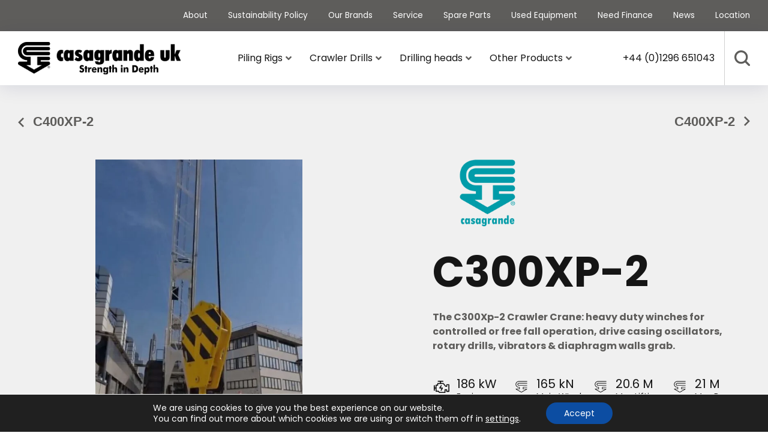

--- FILE ---
content_type: text/html; charset=UTF-8
request_url: https://www.casagrandeuk.com/products/c300xp-2-crane/
body_size: 50816
content:
<!DOCTYPE html>
<!--[if lt IE 9]><html class="no-js oldie" lang="en-GB"> <![endif]-->
<!--[if IE 9]><html class="no-js ie9" lang="en-GB"> <![endif]-->
<!--[if gt IE 9]><!--> <html class="no-js" lang="en-GB"> <!--<![endif]-->

<!-- Build by AWESEM ( https://www.awesem.co.uk ) - Proudly powered by WordPress ( http://wordpress.org ) -->

	<head>
		<meta charset="UTF-8">
<script type="text/javascript">
/* <![CDATA[ */
var gform;gform||(document.addEventListener("gform_main_scripts_loaded",function(){gform.scriptsLoaded=!0}),document.addEventListener("gform/theme/scripts_loaded",function(){gform.themeScriptsLoaded=!0}),window.addEventListener("DOMContentLoaded",function(){gform.domLoaded=!0}),gform={domLoaded:!1,scriptsLoaded:!1,themeScriptsLoaded:!1,isFormEditor:()=>"function"==typeof InitializeEditor,callIfLoaded:function(o){return!(!gform.domLoaded||!gform.scriptsLoaded||!gform.themeScriptsLoaded&&!gform.isFormEditor()||(gform.isFormEditor()&&console.warn("The use of gform.initializeOnLoaded() is deprecated in the form editor context and will be removed in Gravity Forms 3.1."),o(),0))},initializeOnLoaded:function(o){gform.callIfLoaded(o)||(document.addEventListener("gform_main_scripts_loaded",()=>{gform.scriptsLoaded=!0,gform.callIfLoaded(o)}),document.addEventListener("gform/theme/scripts_loaded",()=>{gform.themeScriptsLoaded=!0,gform.callIfLoaded(o)}),window.addEventListener("DOMContentLoaded",()=>{gform.domLoaded=!0,gform.callIfLoaded(o)}))},hooks:{action:{},filter:{}},addAction:function(o,r,e,t){gform.addHook("action",o,r,e,t)},addFilter:function(o,r,e,t){gform.addHook("filter",o,r,e,t)},doAction:function(o){gform.doHook("action",o,arguments)},applyFilters:function(o){return gform.doHook("filter",o,arguments)},removeAction:function(o,r){gform.removeHook("action",o,r)},removeFilter:function(o,r,e){gform.removeHook("filter",o,r,e)},addHook:function(o,r,e,t,n){null==gform.hooks[o][r]&&(gform.hooks[o][r]=[]);var d=gform.hooks[o][r];null==n&&(n=r+"_"+d.length),gform.hooks[o][r].push({tag:n,callable:e,priority:t=null==t?10:t})},doHook:function(r,o,e){var t;if(e=Array.prototype.slice.call(e,1),null!=gform.hooks[r][o]&&((o=gform.hooks[r][o]).sort(function(o,r){return o.priority-r.priority}),o.forEach(function(o){"function"!=typeof(t=o.callable)&&(t=window[t]),"action"==r?t.apply(null,e):e[0]=t.apply(null,e)})),"filter"==r)return e[0]},removeHook:function(o,r,t,n){var e;null!=gform.hooks[o][r]&&(e=(e=gform.hooks[o][r]).filter(function(o,r,e){return!!(null!=n&&n!=o.tag||null!=t&&t!=o.priority)}),gform.hooks[o][r]=e)}});
/* ]]> */
</script>

		<meta http-equiv="x-ua-compatible" content="ie=edge">
		<meta name="viewport" content="width=device-width, initial-scale=1.0">
		<meta name='robots' content='index, follow, max-image-preview:large, max-snippet:-1, max-video-preview:-1' />

	<!-- This site is optimized with the Yoast SEO plugin v26.7 - https://yoast.com/wordpress/plugins/seo/ -->
	<title>C300XP-2 - Casagrande UK</title>
<style id="rocket-critical-css">@font-face{font-family:Poppins;font-display:swap;font-style:normal;font-weight:400;src:url(https://www.casagrandeuk.com/wp-content/themes/casagrande/dist/fonts/poppins-v20-latin-regular.eot);src:local(""),url(https://www.casagrandeuk.com/wp-content/themes/casagrande/dist/fonts/poppins-v20-latin-regular.eot?#iefix) format("embedded-opentype"),url(https://www.casagrandeuk.com/wp-content/themes/casagrande/dist/fonts/poppins-v20-latin-regular.woff2) format("woff2"),url(https://www.casagrandeuk.com/wp-content/themes/casagrande/dist/fonts/poppins-v20-latin-regular.woff) format("woff"),url(https://www.casagrandeuk.com/wp-content/themes/casagrande/dist/fonts/poppins-v20-latin-regular.ttf) format("truetype"),url(https://www.casagrandeuk.com/wp-content/themes/casagrande/dist/fonts/poppins-v20-latin-regular.svg#Poppins) format("svg")}@font-face{font-family:Poppins;font-display:swap;font-style:normal;font-weight:500;src:url(https://www.casagrandeuk.com/wp-content/themes/casagrande/dist/fonts/poppins-v20-latin-500.eot);src:local(""),url(https://www.casagrandeuk.com/wp-content/themes/casagrande/dist/fonts/poppins-v20-latin-500.eot?#iefix) format("embedded-opentype"),url(https://www.casagrandeuk.com/wp-content/themes/casagrande/dist/fonts/poppins-v20-latin-500.woff2) format("woff2"),url(https://www.casagrandeuk.com/wp-content/themes/casagrande/dist/fonts/poppins-v20-latin-500.woff) format("woff"),url(https://www.casagrandeuk.com/wp-content/themes/casagrande/dist/fonts/poppins-v20-latin-500.ttf) format("truetype"),url(https://www.casagrandeuk.com/wp-content/themes/casagrande/dist/fonts/poppins-v20-latin-500.svg#Poppins) format("svg")}@font-face{font-family:Poppins;font-display:swap;font-style:normal;font-weight:700;src:url(https://www.casagrandeuk.com/wp-content/themes/casagrande/dist/fonts/poppins-v20-latin-700.eot);src:local(""),url(https://www.casagrandeuk.com/wp-content/themes/casagrande/dist/fonts/poppins-v20-latin-700.eot?#iefix) format("embedded-opentype"),url(https://www.casagrandeuk.com/wp-content/themes/casagrande/dist/fonts/poppins-v20-latin-700.woff2) format("woff2"),url(https://www.casagrandeuk.com/wp-content/themes/casagrande/dist/fonts/poppins-v20-latin-700.woff) format("woff"),url(https://www.casagrandeuk.com/wp-content/themes/casagrande/dist/fonts/poppins-v20-latin-700.ttf) format("truetype"),url(https://www.casagrandeuk.com/wp-content/themes/casagrande/dist/fonts/poppins-v20-latin-700.svg#Poppins) format("svg")}.header{position:-webkit-sticky;position:sticky;top:56px;left:0;right:0;z-index:999;background:#fff;box-shadow:0 5px 30px rgba(0,22,84,.1);-webkit-box-shadow:0 5px 30px rgba(0,22,84,.1)}@media (max-width:991px){.header .header-wrap .container{padding:0}}.header .header-wrap .header-col-wrap{display:-webkit-box;display:-webkit-flex;display:-ms-flexbox;display:flex;-webkit-flex-wrap:wrap;-ms-flex-wrap:wrap;flex-wrap:wrap;-webkit-box-align:center;-webkit-align-items:center;-ms-flex-align:center;align-items:center;-webkit-box-pack:justify;-webkit-justify-content:space-between;-ms-flex-pack:justify;justify-content:space-between;min-height:90px}@media (max-width:991px){.header .header-wrap .header-col-wrap{-webkit-box-orient:vertical;-webkit-box-direction:normal;-webkit-flex-direction:column;-ms-flex-direction:column;flex-direction:column}}.header .header-wrap .header-col-wrap .header-logo{line-height:0}@media (max-width:991px){.header .header-wrap .header-col-wrap .header-logo{padding:10px 0;width:100%;text-align:center}}.header .header-wrap .header-col-wrap .header-logo a{line-height:0;display:inline-block}@media (max-width:1279px){.header .header-wrap .header-col-wrap .header-menu .main-navigation .menu-container{position:absolute;left:0;right:0;background-color:#fff;top:5.625rem;display:none;z-index:99;overflow:auto;-webkit-box-shadow:0 3px 10px #00000029;box-shadow:0 3px 10px #00000029}}@media (max-width:991px){.header .header-wrap .header-col-wrap .header-menu .main-navigation .menu-container{top:10rem}}.header .header-wrap .header-col-wrap .header-menu .main-navigation .menu-toggle{display:none}.header .header-wrap .header-col-wrap .header-menu .main-navigation .hamburger-menu{display:none}@media (max-width:1279px){.header .header-wrap .header-col-wrap .header-menu .main-navigation .hamburger-menu{display:block;visibility:visible;display:block;font-size:0;text-decoration:none!important;position:absolute;z-index:2;right:30px;z-index:2;top:50%;-webkit-transform:translateY(-50%);-ms-transform:translateY(-50%);transform:translateY(-50%)}}@media (max-width:991px){.header .header-wrap .header-col-wrap .header-menu .main-navigation .hamburger-menu{top:calc(100% - 55px);-webkit-transform:inherit;-ms-transform:inherit;transform:inherit;right:13px}}.header .header-wrap .header-col-wrap .header-search-main{display:-webkit-box;display:-webkit-flex;display:-ms-flexbox;display:flex;min-height:90px;-webkit-box-align:stretch;-webkit-align-items:stretch;-ms-flex-align:stretch;align-items:stretch;-webkit-box-pack:end;-webkit-justify-content:flex-end;-ms-flex-pack:end;justify-content:flex-end}.header .header-wrap .header-col-wrap .header-search-main__search-icon{padding-left:1rem;border-left:1px solid rgba(21,21,21,.2)}@media (max-width:991px){.header .header-wrap .header-col-wrap .header-search-main__search-icon{padding-right:1rem}}.header .header-wrap .header-col-wrap .header-search-main__nav-telephone{padding-right:1rem;-webkit-align-self:center;-ms-flex-item-align:center;align-self:center}@media (max-width:1279px){.header .header-wrap .header-col-wrap .header-search-main{margin-right:50px;padding-right:25px}}@media (max-width:991px){.header .header-wrap .header-col-wrap .header-search-main{margin-right:0;padding:0 50px 0 15px;border-left:0;width:100%;border-top:1px solid rgba(21,21,21,.2);border-right:0}}@media print,screen and (max-width:39.99875em){.header-logo{height:70px;display:-webkit-box;display:-webkit-flex;display:-ms-flexbox;display:flex;-webkit-flex-basis:100%;-ms-flex-preferred-size:100%;flex-basis:100%;-webkit-box-pack:justify;-webkit-justify-content:space-between;-ms-flex-pack:justify;justify-content:space-between;padding:10px 20px 10px 25px!important;gap:40px;-webkit-box-align:center;-webkit-align-items:center;-ms-flex-align:center;align-items:center}.header-logo-container{min-height:0!important}.mobile-menu-activator{min-height:2.25rem;background:0 0;border:0;padding-top:6px}.mobile-menu{display:none;position:absolute;left:0;width:100%;top:100%;background:#fff;max-height:calc(100vh - 70px);overflow-y:auto}.mobile-menu>div{padding:.3125rem 1.5625rem .9375rem;border-bottom:1px solid #eee}.mobile-menu li{margin-top:.625rem}.mobile-menu li.menu-item-has-children{position:relative}.mobile-menu li.menu-item-has-children::before{background-image:url(https://www.casagrandeuk.com/wp-content/themes/casagrande/dist/img/news-overview-dropdown.svg);background-repeat:no-repeat;background-position:center center;background-size:16px 8px;display:block;content:'';width:40px;height:calc(100% - 1px);max-height:2.8125rem;position:absolute;right:0;top:0;border:1px solid #3ca2b1}.mobile-menu li.menu-item-has-children a{width:calc(100% - 40px)}.mobile-menu li a{padding:.6875rem 0;display:block;color:#151515}.mobile-menu .sub-menu{display:none}.mobile-menu .sub-menu>li>a{border-left:3px solid #3ca2b1;padding:.5rem 0 .5rem 1.25rem}}.mobileToggleIcon{font-size:0;width:26px;background:#3ca2b1;display:block;margin-bottom:4px;border-radius:5px;border:2px solid #3ca2b1}.mobileToggleIcon:nth-child(2){width:20px;text-align:right;margin-left:auto}.footer-col-wrap p:empty{display:none;margin:0;font-size:0}.footer-col-wrap .casagrande_form_wrapper .gform_heading{display:none}.footer-col-wrap .casagrande_form_wrapper .casagrande_form .gform_body .gform_fields input{background:#000;border:0;border-bottom:1px solid #fff;padding:0 0 13px 0!important;font-size:20px;line-height:32px;color:#fff;font-weight:400;max-width:100%;display:block;width:398px;margin-bottom:20px;height:auto;outline:0}.footer-col-wrap .casagrande_form_wrapper .casagrande_form .gform_body .gform_fields input::-webkit-input-placeholder{color:#fff}.footer-col-wrap .casagrande_form_wrapper .casagrande_form .gform_body .gform_fields input::-moz-placeholder{color:#fff}.footer-col-wrap .casagrande_form_wrapper .casagrande_form .gform_body .gform_fields input:-ms-input-placeholder{color:#fff}.footer-col-wrap .casagrande_form_wrapper .casagrande_form .gform_body .gform_fields input:-moz-placeholder{color:#fff}.footer-col-wrap .casagrande_form_wrapper .casagrande_form .gform_footer input{background:#3ca2b1;border:0;color:#fff;font-size:22px;line-height:normal;font-weight:700;-webkit-appearance:none;border-radius:0;text-transform:uppercase;max-width:100%;display:block;width:calc(100% - 60px);text-align:center;height:60px;padding:10px}@media (max-width:1439px){.footer-col-wrap .casagrande_form_wrapper .casagrande_form .gform_footer input{font-size:18px}}@media (max-width:991px){.footer-col-wrap .casagrande_form_wrapper .casagrande_form .gform_footer input{font-size:22px}}@media (max-width:380px){.footer-col-wrap .casagrande_form_wrapper .casagrande_form .gform_footer input{font-size:16px}}.top-bar{color:#fefefe;background:#3ca2b1;padding:1rem 0;font-size:.85em}@media (max-width:1279px){.top-bar{display:none}}.top-bar__list{display:-webkit-box;display:-webkit-flex;display:-ms-flexbox;display:flex;-webkit-box-pack:end;-webkit-justify-content:flex-end;-ms-flex-pack:end;justify-content:flex-end}.top-bar__link{padding:1.0625rem;color:inherit}.top-bar__item:last-child .top-bar__link{padding-right:0}.search-form{max-width:20.625rem;display:-webkit-box;display:-webkit-flex;display:-ms-flexbox;display:flex;-webkit-flex-wrap:nowrap;-ms-flex-wrap:nowrap;flex-wrap:nowrap;-webkit-box-pack:justify;-webkit-justify-content:space-between;-ms-flex-pack:justify;justify-content:space-between}.search-form__input-wrapper{display:block;width:calc(100% - 2.8125rem)}.search-form__input{height:2.5rem;padding:.75rem .625rem;width:100%;margin:0;border-right:0;border-radius:0}.search-form__input::-webkit-input-placeholder{color:#cacaca}.search-form__input::-moz-placeholder{color:#cacaca}.search-form__input:-ms-input-placeholder{color:#cacaca}.search-form__input::-ms-input-placeholder{color:#cacaca}.search-form__button{background-color:#3ca2b1;padding:.625rem;-webkit-box-shadow:none;box-shadow:none;height:2.5rem;width:2.8125rem;margin:0;border-radius:0}.search-form__icon{max-width:22px;height:auto}.search-form__icon path{fill:#fefefe}*,:after,:before{-webkit-box-sizing:border-box;box-sizing:border-box}html{line-height:1.15;-webkit-text-size-adjust:100%;-webkit-box-sizing:border-box;box-sizing:border-box}body{margin:0;padding:0;background:body primary-white;font-family:Poppins,sans-serif;font-weight:400;line-height:1.5;font-size:1rem;color:#151515;-webkit-font-smoothing:antialiased;-moz-osx-font-smoothing:grayscale;overflow-x:hidden}.screen-reader-shortcut{border:0;clip:rect(1px,1px,1px,1px);-webkit-clip-path:inset(50%);clip-path:inset(50%);height:1px;margin:-1px;overflow:hidden;padding:0;position:absolute!important;width:1px;word-wrap:normal!important}.screen-reader-text{border:0;clip:rect(1px,1px,1px,1px);-webkit-clip-path:inset(50%);clip-path:inset(50%);height:1px;margin:-1px;overflow:hidden;padding:0;position:absolute!important;width:1px;word-wrap:normal!important}.container{width:106.25rem;max-width:100%;margin:0 auto;padding:0 1.875rem}h2{font-size:40px;line-height:1.25;font-weight:700;margin:0 0 20px}@media print,screen and (min-width:40em){h2{font-size:50px}}@media screen and (max-width:47.9375rem){h2{line-height:3.125rem}}p{font-size:22px;line-height:32px;margin:0 0 20px}img{max-width:100%}a{text-decoration:none}div:not(.pro-wrap) ul{margin:0;padding:0}div:not(.pro-wrap) ul li{list-style-type:none}.view_btn_wrap{display:-webkit-box;display:-webkit-flex;display:-ms-flexbox;display:flex;-webkit-box-align:center;-webkit-align-items:center;-ms-flex-align:center;align-items:center;-webkit-box-pack:center;-webkit-justify-content:center;-ms-flex-pack:center;justify-content:center}@media screen and (max-width:47.9375rem){.view_btn_wrap{margin-top:1.25rem;width:100%;-webkit-box-orient:vertical;-webkit-box-direction:normal;-webkit-flex-direction:column;-ms-flex-direction:column;flex-direction:column;-webkit-box-pack:start;-webkit-justify-content:flex-start;-ms-flex-pack:start;justify-content:flex-start}}.view_btn_wrap .view_used{margin-left:50px}@media screen and (max-width:47.9375rem){.view_btn_wrap .view_used{margin-top:1.5625rem;margin-left:1.875rem}}.view_btn_wrap .view_used a{font-size:22px;line-height:normal;font-weight:700;display:block;font-family:Montserrat,sans-serif;text-transform:uppercase;color:#3ca2b1;position:relative;text-align:left}.view_btn_wrap .view_used a:before{content:"";width:14px;height:18px;background-image:url(https://www.casagrandeuk.com/wp-content/themes/casagrande/dist/img/arrow-green.svg);background-repeat:no-repeat;display:inline-block;position:absolute;top:4px;right:-3.25rem;background-size:80%}.form-section .page-form .casagrande_form_wrapper .casagrande_form .gfield input{border:0;outline:0;width:100%;background:0 0;font-size:1.125rem;line-height:1;font-family:Poppins,sans-serif;color:#fff;border-bottom:2px solid #fff;padding:32px 0 16px 0}.form-section .page-form .casagrande_form_wrapper .casagrande_form .gfield input::-webkit-input-placeholder{color:#fff}.form-section .page-form .casagrande_form_wrapper .casagrande_form .gfield input::-moz-placeholder{color:#fff}.form-section .page-form .casagrande_form_wrapper .casagrande_form .gfield input:-ms-input-placeholder{color:#fff}.form-section .page-form .casagrande_form_wrapper .casagrande_form .gfield input::-ms-input-placeholder{color:#fff}.form-section .page-form .casagrande_form_wrapper .casagrande_form .gfield .ginput_container_consent input{width:auto}.form-section .page-form .casagrande_form_wrapper .gfield_label{display:none}.form-section .page-form .casagrande_form_wrapper .gform_footer input{background:#3ca2b1;border:0;color:#fff;font-size:22px;line-height:normal;font-weight:700;-webkit-appearance:none;border-radius:0;text-transform:uppercase;max-width:100%;display:block;width:calc(100% - 60px);text-align:center;height:60px;padding:10px;text-align:center}.form-section .terms .ginput_container_consent input{position:absolute;top:17px;opacity:0}@media print,screen and (min-width:40em){.show-for-small-only{display:none!important}}@media print,screen and (max-width:39.99875em){.show-for-medium{display:none!important}}.header-search-form{display:none;-webkit-align-self:center;-ms-flex-item-align:center;align-self:center;margin-right:1rem}html{scroll-behavior:smooth}.tab-main .tab-wrap .tab-cont-wrap .cont-info{padding-bottom:3.3125rem}.tab-main .tab-wrap .tab-cont-wrap .cont-info:not(.tab-active){display:none}@media (max-width:991px){.tab-main .tab-wrap .tab-cont-wrap .cont-info{margin-bottom:0}}.tab-main.product-single-tab .tab-wrap .tab-cont-wrap .cont-info{margin-bottom:116px}.tab-main.product-single-tab .tab-wrap .tab-cont-wrap .cont-info .product-single-info{display:-webkit-box;display:-webkit-flex;display:-ms-flexbox;display:flex}.tab-main.product-single-tab .tab-wrap .tab-cont-wrap .cont-info .product-single-info .pro-info-left{width:50%;margin-right:16px}.tab-main.product-single-tab .tab-wrap .tab-cont-wrap .cont-info .product-single-info .pro-info-left p{font-size:18px;line-height:28px;margin-bottom:26px}.tab-main.product-single-tab .tab-wrap .tab-cont-wrap .cont-info .product-single-info .pro-info-right{margin-right:0}@media (max-width:1279px){.tab-main.product-single-tab .tab-wrap .tab-cont-wrap .cont-info{margin-bottom:50px}.tab-main.product-single-tab .tab-wrap .tab-cont-wrap .cont-info .product-single-info{-webkit-box-orient:vertical;-webkit-box-direction:normal;-webkit-flex-direction:column;-ms-flex-direction:column;flex-direction:column}.tab-main.product-single-tab .tab-wrap .tab-cont-wrap .cont-info .product-single-info .pro-info-left{width:100%;margin:0}}.single-product__pagination{padding-top:2.8125rem;display:-webkit-box;display:-webkit-flex;display:-ms-flexbox;display:flex;-webkit-box-pack:justify;-webkit-justify-content:space-between;-ms-flex-pack:justify;justify-content:space-between;-webkit-box-align:center;-webkit-align-items:center;-ms-flex-align:center;align-items:center}.single-product__pagination-section{background:#f4f6f7}@media screen and (max-width:34.9375rem){.single-product__pagination{-webkit-box-orient:vertical;-webkit-box-direction:normal;-webkit-flex-direction:column;-ms-flex-direction:column;flex-direction:column}}.single-product__pagination a{color:#3ca2b1;font-weight:700;padding-left:25px;position:relative;font-size:22px;line-height:32px;font-family:Montserrat,sans-serif}.single-product__pagination a:before{content:'';width:14px;height:18px;background-image:url(https://www.casagrandeuk.com/wp-content/themes/casagrande/dist/img/featured-slider-arrow.svg);background-repeat:no-repeat;display:inline-block;position:absolute;left:-4px;top:4px;-webkit-transform:rotate(180deg);-ms-transform:rotate(180deg);transform:rotate(180deg);background-size:70%;font-size:0;line-height:0}@media screen and (max-width:34.9375rem){.single-product__pagination a:before{top:1px}}@media screen and (max-width:34.9375rem){.single-product__pagination a{font-size:1.125rem}}.single-product__pagination-next a{padding:0 25px 0 0}.single-product__pagination-next a:before{-webkit-transform:inherit;-ms-transform:inherit;transform:inherit;left:inherit;right:-4px}@media screen and (max-width:34.9375rem){.single-product__pagination-next a:before{top:2px}}.single-product-cs{padding:2.9375rem 0 10rem;background:#f4f6f7}@media (max-width:1279px){.single-product-cs{padding:80px 0}}@media (max-width:767px){.single-product-cs{padding:50px 0 70px}}.single-product-cs .product-description{overflow:hidden}.single-product-cs .spcs-col-wrap{width:100%;max-width:85.25rem;margin:0 auto}.single-product-cs .spcs-col-wrap .spcs-col{display:-webkit-box;display:-webkit-flex;display:-ms-flexbox;display:flex;-webkit-box-align:start;-webkit-align-items:flex-start;-ms-flex-align:start;align-items:flex-start;-webkit-box-pack:justify;-webkit-justify-content:space-between;-ms-flex-pack:justify;justify-content:space-between}.single-product-cs .spcs-col-wrap .spcs-col .spcs-slide-wrap{width:49.4%;max-width:100%}.single-product-cs .spcs-col-wrap .spcs-col .spcs-slide-wrap .sliders-popup-close{display:none}.single-product-cs .spcs-col-wrap .spcs-col .spcs-slide-wrap .slider-for{margin-bottom:20px}.single-product-cs .spcs-col-wrap .spcs-col .spcs-slide-wrap .slider-for .slick-track .slick-slide{padding-bottom:30px}.single-product-cs .spcs-col-wrap .spcs-col .spcs-slide-wrap .slider-for .slick-track .slick-slide div{line-height:0;width:100%}.single-product-cs .spcs-col-wrap .spcs-col .spcs-slide-wrap .slider-for .slick-track .slick-slide div img{display:block!important;max-height:31.875rem;-o-object-fit:contain;object-fit:contain;-o-object-position:50% 50%;object-position:50% 50%}.single-product-cs .spcs-col-wrap .spcs-col .spcs-slide-wrap .slider-for .slick-arrow{font-size:0;background:0 0;border:0;width:10px;height:10px;-webkit-transform:inherit;-ms-transform:inherit;transform:inherit;display:-webkit-box;display:-webkit-flex;display:-ms-flexbox;display:flex;-webkit-box-pack:center;-webkit-justify-content:center;-ms-flex-pack:center;justify-content:center;-webkit-box-align:center;-webkit-align-items:center;-ms-flex-align:center;align-items:center;width:36px;height:36px;position:absolute;bottom:38px;right:66px;z-index:9}.single-product-cs .spcs-col-wrap .spcs-col .spcs-slide-wrap .slider-for .slick-arrow::before{content:'';display:block;background-image:url("data:image/svg+xml,%3Csvg height='15.324' viewBox='0 0 9.076 15.324' width='9.076' xmlns='http://www.w3.org/2000/svg'%3E%3Cpath d='m0 0 6.955 6.955 6.954-6.955' fill='none' stroke='%23151515' stroke-width='2' transform='matrix(0 -1 1 0 .707 14.617)'/%3E%3C/svg%3E");width:9px;height:16px}.single-product-cs .spcs-col-wrap .spcs-col .spcs-slide-wrap .slider-for .slick-arrow.slick-prev::before{-webkit-transform:rotate(180deg);-ms-transform:rotate(180deg);transform:rotate(180deg)}.single-product-cs .spcs-col-wrap .spcs-col .spcs-slide-wrap .slider-for .slick-arrow.slick-next{right:38px}@media (max-width:559px){.single-product-cs .spcs-col-wrap .spcs-col .spcs-slide-wrap .slider-for .slick-arrow{bottom:-12px;right:38px}.single-product-cs .spcs-col-wrap .spcs-col .spcs-slide-wrap .slider-for .slick-arrow.slick-next{right:0}}.single-product-cs .spcs-col-wrap .spcs-col .spcs-slide-wrap .slider-for ul.slick-dots{position:absolute;bottom:0;left:0;display:-webkit-box;display:-webkit-flex;display:-ms-flexbox;display:flex}.single-product-cs .spcs-col-wrap .spcs-col .spcs-slide-wrap .slider-for ul.slick-dots li{line-height:0;margin-right:10px}.single-product-cs .spcs-col-wrap .spcs-col .spcs-slide-wrap .slider-for ul.slick-dots li button{background:#3ca2b1;border:none;outline:0;font-size:0;width:10px;height:10px;padding:0;margin:0}.single-product-cs .spcs-col-wrap .spcs-col .spcs-slide-wrap .slider-for ul.slick-dots li.slick-active button{background:#e4003c}.single-product-cs .spcs-col-wrap .spcs-col .spcs-slide-wrap .slider-nav{margin:auto}.single-product-cs .spcs-col-wrap .spcs-col .spcs-slide-wrap .slider-nav .slick-track .slick-slide{max-width:100%;margin:0 10px 10px 0;line-height:0;position:relative}.single-product-cs .spcs-col-wrap .spcs-col .spcs-slide-wrap .slider-nav .slick-track .slick-slide:last-child{margin-right:0}.single-product-cs .spcs-col-wrap .spcs-col .spcs-slide-wrap .slider-nav .slick-track .slick-slide .item-slick{width:160px!important;outline:0!important;padding:10px;height:160px}@media screen and (max-width:80rem){.single-product-cs .spcs-col-wrap .spcs-col .spcs-slide-wrap .slider-nav .slick-track .slick-slide .item-slick{width:8.9375rem!important;height:8.9375rem!important}}.single-product-cs .spcs-col-wrap .spcs-col .spcs-slide-wrap .slider-nav .slick-track .slick-slide.slick-current:before{background-color:#fff;position:absolute;content:"";top:0;bottom:0;left:0;right:0;opacity:.7}.single-product-cs .spcs-col-wrap .spcs-col .spcs-info-wrap{width:calc(50.7% - 90px);max-width:100%}@media (max-width:1279px){.single-product-cs .spcs-col-wrap .spcs-col .spcs-info-wrap{width:calc(50.7% - 30px);margin-left:30px}}.single-product-cs .spcs-col-wrap .spcs-col .spcs-info-wrap .spcs-details img{max-width:186px;width:100%;margin-bottom:25px}.single-product-cs .spcs-col-wrap .spcs-col .spcs-info-wrap .spcs-details h2{font-size:60px;line-height:60px;margin-bottom:22px}.single-product-cs .spcs-col-wrap .spcs-col .spcs-info-wrap .spcs-details .spcs-details-link{font-size:16px;line-height:24px;color:#3ca2b1;font-weight:700;display:block;margin-bottom:41px}.single-product-cs .spcs-col-wrap .spcs-col .spcs-info-wrap .spcs-details ul{display:-webkit-box;display:-webkit-flex;display:-ms-flexbox;display:flex;-webkit-box-align:start;-webkit-align-items:flex-start;-ms-flex-align:start;align-items:flex-start;-webkit-flex-wrap:wrap;-ms-flex-wrap:wrap;flex-wrap:wrap}.single-product-cs .spcs-col-wrap .spcs-col .spcs-info-wrap .spcs-details .view_btn_wrap{margin-top:45px;margin-bottom:88px;-webkit-box-pack:start;-webkit-justify-content:flex-start;-ms-flex-pack:start;justify-content:flex-start}.single-product-cs .spcs-col-wrap .spcs-col .spcs-info-wrap .spcs-details .view_btn_wrap .view_used{margin-left:20px}.single-product-cs .spcs-col-wrap .spcs-col .spcs-info-wrap .spcs-details .view_btn_wrap .view_used a{color:#fff;background:#151515;padding:16px 20px 12px 20px;min-width:195px;font-size:18px;text-align:center}.single-product-cs .spcs-col-wrap .spcs-col .spcs-info-wrap .spcs-details .view_btn_wrap .view_used a::before{display:none}@media (max-width:1279px){.single-product-cs .spcs-col-wrap .spcs-col .spcs-info-wrap .spcs-details .view_btn_wrap{-webkit-box-orient:vertical;-webkit-box-direction:normal;-webkit-flex-direction:column;-ms-flex-direction:column;flex-direction:column;-webkit-box-align:start;-webkit-align-items:flex-start;-ms-flex-align:start;align-items:flex-start}.single-product-cs .spcs-col-wrap .spcs-col .spcs-info-wrap .spcs-details .view_btn_wrap .view_used{margin:20px 0 0}}@media (max-width:991px){.single-product-cs .spcs-col-wrap .spcs-col{-webkit-box-orient:vertical;-webkit-box-direction:normal;-webkit-flex-direction:column;-ms-flex-direction:column;flex-direction:column}.single-product-cs .spcs-col-wrap .spcs-col .spcs-slide-wrap{width:100%;margin-bottom:40px}.single-product-cs .spcs-col-wrap .spcs-col .spcs-info-wrap{width:100%;margin:0}}@media (max-width:767px){.single-product-cs .spcs-col-wrap .spcs-col .spcs-info-wrap .spcs-details h2{font-size:50px;line-height:50px}}@media (max-width:559px){.single-product-cs .spcs-col-wrap .spcs-col .spcs-info-wrap{width:100%;margin:0}.single-product-cs .spcs-col-wrap .spcs-col .spcs-info-wrap .spcs-details h2{font-size:30px;line-height:30px}.single-product-cs .spcs-col-wrap .spcs-col .spcs-info-wrap .spcs-details ul{-webkit-flex-wrap:wrap;-ms-flex-wrap:wrap;flex-wrap:wrap;margin:0 -.3125rem}.single-product-cs .spcs-col-wrap .spcs-col .spcs-info-wrap .spcs-details .view_btn_wrap{margin:40px 0}.single-product-cs .spcs-col-wrap .spcs-col .spcs-info-wrap .spcs-details .view_btn_wrap .view_used{width:100%}.single-product-cs .spcs-col-wrap .spcs-col .spcs-info-wrap .spcs-details .view_btn_wrap .view_used a{width:100%}}.slick-slider{position:relative;display:block;-webkit-touch-callout:none;-ms-touch-action:pan-y;touch-action:pan-y}.slick-slider .slick-list,.slick-slider .slick-track{-webkit-transform:translate3d(0,0,0);transform:translate3d(0,0,0)}.slick-list{position:relative;overflow:hidden;display:block;margin:0;padding:0}.slick-track{position:relative;left:0;top:0;display:block}.slick-track::after,.slick-track::before{display:table;content:' ';-webkit-flex-basis:0;-ms-flex-preferred-size:0;flex-basis:0;-webkit-box-ordinal-group:2;-webkit-order:1;-ms-flex-order:1;order:1}.slick-track::after{clear:both}.slick-slide{float:left;height:100%;min-height:1px;display:none}.slick-initialized .slick-slide{display:block}button::-moz-focus-inner{padding:0;border:0}.ubermenu,.ubermenu .ubermenu-column,.ubermenu .ubermenu-item,.ubermenu .ubermenu-nav,.ubermenu .ubermenu-submenu,.ubermenu .ubermenu-tabs,.ubermenu .ubermenu-target{margin:0;padding:0;left:auto;right:auto;top:auto;bottom:auto;text-indent:0;clip:auto;position:static;background:0 0;text-transform:none;overflow:visible;z-index:10;-webkit-box-shadow:none;-moz-box-shadow:none;-o-box-shadow:none;box-shadow:none;-webkit-box-sizing:border-box;-moz-box-sizing:border-box;-ms-box-sizing:border-box;-o-box-sizing:border-box;box-sizing:border-box;vertical-align:top;line-height:1.3em;border:none;border-radius:0}.ubermenu,.ubermenu .ubermenu-column,.ubermenu .ubermenu-item,.ubermenu .ubermenu-nav,.ubermenu .ubermenu-submenu,.ubermenu .ubermenu-tabs,.ubermenu .ubermenu-target{height:auto;width:auto;max-height:none;min-height:0}.ubermenu .ubermenu-submenu-drop{-webkit-backface-visibility:hidden;-moz-backface-visibility:hidden;backface-visibility:hidden;-moz-transform:translateZ(0);-webkit-transform:translateZ(0)}.ubermenu{display:block;background:#fff;line-height:1.3em;text-align:left}.ubermenu-bound{position:relative}.ubermenu,.ubermenu-nav{overflow:visible!important;z-index:100}.ubermenu-nav{text-align:inherit}.ubermenu-nav,.ubermenu-submenu{display:block;margin:0;padding:0;list-style:none}.ubermenu-bar-align-center{float:none;margin:0 auto}.ubermenu .ubermenu-item{text-align:left;display:inline-block;vertical-align:top}.ubermenu-horizontal.ubermenu-items-align-flex .ubermenu-nav{display:flex}.ubermenu-horizontal.ubermenu-items-align-flex .ubermenu-nav .ubermenu-item-level-0{flex-grow:1;text-align:center}.ubermenu .ubermenu-item-level-0{vertical-align:bottom;-moz-backface-visibility:visible;backface-visibility:visible}.ubermenu .ubermenu-item.ubermenu-item-level-0{float:none}body:not(.rtl) .ubermenu.ubermenu-horizontal .ubermenu-item-level-0:first-child>.ubermenu-target{border-left:none}.ubermenu .ubermenu-submenu-type-stack>.ubermenu-item-normal>.ubermenu-target,.ubermenu .ubermenu-target{padding:15px 20px}.ubermenu .ubermenu-submenu .ubermenu-submenu-type-stack{width:auto}.ubermenu .ubermenu-active .ubermenu-submenu .ubermenu-submenu-type-stack{visibility:visible;opacity:1;display:block}.ubermenu .ubermenu-autocolumn,.ubermenu .ubermenu-submenu-type-stack{padding-top:10px;padding-bottom:10px}.ubermenu .ubermenu-item-type-column>.ubermenu-submenu-type-stack{padding-top:0}.ubermenu .ubermenu-item-type-column>.ubermenu-submenu-type-stack>.ubermenu-item-normal:first-child{margin-top:10px}.ubermenu .ubermenu-submenu-type-stack>.ubermenu-item-normal>.ubermenu-target{padding-top:5px;padding-bottom:5px}.ubermenu .ubermenu-target{display:block;text-decoration:none;position:relative}.ubermenu .ubermenu-submenu .ubermenu-target{backface-visibility:hidden}.ubermenu-sub-indicators .ubermenu-has-submenu-drop>.ubermenu-target>.ubermenu-sub-indicator{position:absolute;right:10px;top:50%;margin-top:-6px}.ubermenu-sub-indicators .ubermenu-has-submenu-drop>.ubermenu-target{padding-right:25px}.ubermenu.ubermenu-submenu-indicator-closes .ubermenu-sub-indicator-close{position:absolute;right:0;top:0;width:28px;text-align:center;vertical-align:bottom;display:none;height:100%}.ubermenu.ubermenu-submenu-indicator-closes .ubermenu-sub-indicator-close>[class^=fa]{display:inline-block;position:absolute;top:50%;margin-top:-.4em;left:0;width:100%}.ubermenu .ubermenu-target-text{display:inline-block;vertical-align:baseline;font-family:inherit;font-weight:inherit;color:inherit}.ubermenu .ubermenu-column{max-width:100%}.ubermenu .ubermenu-item .ubermenu-submenu-drop{position:absolute;z-index:500;top:-10000px;height:0;max-height:0;visibility:hidden;overflow:hidden}.ubermenu .ubermenu-item:not(.ubermenu-active) .ubermenu-submenu-drop{min-height:0!important}.ubermenu .ubermenu-item .ubermenu-submenu-drop{box-shadow:0 0 20px rgba(0,0,0,.15)}.ubermenu .ubermenu-item-level-0>.ubermenu-submenu-drop{clip:rect(0,5000px,5000px,-5000px)}.ubermenu-bound .ubermenu-submenu-type-mega{min-width:50%}.ubermenu .ubermenu-item.ubermenu-active>.ubermenu-target{position:relative}.ubermenu .ubermenu-submenu-drop.ubermenu-submenu-align-full_width{left:0}.ubermenu .ubermenu-submenu-drop.ubermenu-submenu-align-full_width{width:100%}.ubermenu .ubermenu-submenu-type-stack>.ubermenu-item{display:block}.ubermenu .ubermenu-submenu-type-stack>.ubermenu-item.ubermenu-column-auto{width:100%;display:block;float:none;min-width:0}.ubermenu-transition-shift .ubermenu-item .ubermenu-submenu-drop{margin-top:20px;top:auto;opacity:0}.ubermenu:not(.ubermenu-transition-slide) .ubermenu-submenu.ubermenu-submenu-type-mega{max-height:600px;overflow-y:auto;-webkit-overflow-scrolling:touch}.ubermenu.ubermenu-disable-submenu-scroll .ubermenu-item>.ubermenu-submenu.ubermenu-submenu-type-mega{overflow:hidden}.ubermenu .ubermenu-submenu .ubermenu-column{display:block;float:left;width:auto}.ubermenu .ubermenu-submenu .ubermenu-column-auto{min-width:100px;width:auto}.ubermenu .ubermenu-nav .ubermenu-column-full{width:100%}.ubermenu .ubermenu-nav .ubermenu-column-1-2{width:50%}.ubermenu .ubermenu-nav .ubermenu-column-1-3{width:33.33%}.ubermenu .ubermenu-nav .ubermenu-column-1-4{width:25%}.ubermenu .ubermenu-nav .ubermenu-column-3-4{width:75%}.ubermenu .ubermenu-tabs{position:relative;width:100%}.ubermenu .ubermenu-tabs-group{border-style:solid}.ubermenu .ubermenu-tab .ubermenu-tab-content-panel{position:absolute;display:none}.ubermenu .ubermenu-tab .ubermenu-tab-content-panel,.ubermenu .ubermenu-tab>.ubermenu-target{border-width:0;border-style:solid}.ubermenu .ubermenu-tab.ubermenu-active>.ubermenu-tab-content-panel{display:block}.ubermenu .ubermenu-tab-layout-left>.ubermenu-tabs-group{float:left;border-width:0 1px 0 0}.ubermenu .ubermenu-tab-layout-left>.ubermenu-tabs-group>.ubermenu-tab>.ubermenu-tab-content-panel{right:0;top:0}.ubermenu-sub-indicators .ubermenu-tabs.ubermenu-tab-layout-left>.ubermenu-tabs-group>.ubermenu-has-submenu-drop>.ubermenu-target>.ubermenu-sub-indicator{transform:rotate(-90deg)}.ubermenu .ubermenu-column:after,.ubermenu .ubermenu-submenu:after,.ubermenu .ubermenu-tabs:after,.ubermenu:after{content:"";display:table;clear:both}.ubermenu{background:0 0}.ubermenu-submenu-drop{background:#fff}.ubermenu-skin-white{font-size:12px;color:#888}.ubermenu-skin-white .ubermenu-target{color:#555}.ubermenu-skin-white{border:none;background:#fff}.ubermenu-skin-white .ubermenu-item-level-0>.ubermenu-target{font-weight:bold;color:#555;text-transform:none;border-left:none}body:not(.rtl) .ubermenu-skin-white.ubermenu-horizontal .ubermenu-item-level-0:first-child>.ubermenu-target{box-shadow:none}.ubermenu-skin-white .ubermenu-submenu.ubermenu-submenu-drop{background:#fff;border:1px solid #e9e9e9}.ubermenu-skin-white.ubermenu-horizontal .ubermenu-item-level-0>.ubermenu-submenu-drop{border-top:1px solid #e9e9e9}.ubermenu-skin-white .ubermenu-tab-content-panel{background:#fff}.ubermenu-skin-white .ubermenu-submenu,.ubermenu-skin-white .ubermenu-submenu .ubermenu-target{color:#555}.ubermenu-skin-white .ubermenu-submenu .ubermenu-active>.ubermenu-target{color:#111}.ubermenu-skin-white .ubermenu-submenu .ubermenu-tab.ubermenu-active>.ubermenu-target{background:#eee;color:#111}.ubermenu-skin-white .ubermenu-tabs-group,.ubermenu-skin-white .ubermenu-tab>.ubermenu-target,.ubermenu-skin-white .ubermenu-tab-content-panel{border-color:#eee}.ubermenu-skin-white .ubermenu-submenu-drop{border-bottom-width:3px}.ubermenu-skin-white{border-top:2px solid #222;border-bottom:1px solid #eee;border-left:none;border-right:none}.fas{-moz-osx-font-smoothing:grayscale;-webkit-font-smoothing:antialiased;display:inline-block;font-style:normal;font-variant:normal;text-rendering:auto;line-height:1}.fa-angle-down:before{content:"\f107"}.fa-times:before{content:"\f00d"}@font-face{font-family:"Font Awesome 5 Free";font-style:normal;font-weight:400;font-display:swap;src:url(https://www.casagrandeuk.com/wp-content/plugins/ubermenu/assets/fontawesome/webfonts/fa-regular-400.eot);src:url(https://www.casagrandeuk.com/wp-content/plugins/ubermenu/assets/fontawesome/webfonts/fa-regular-400.eot?#iefix) format("embedded-opentype"),url(https://www.casagrandeuk.com/wp-content/plugins/ubermenu/assets/fontawesome/webfonts/fa-regular-400.woff2) format("woff2"),url(https://www.casagrandeuk.com/wp-content/plugins/ubermenu/assets/fontawesome/webfonts/fa-regular-400.woff) format("woff"),url(https://www.casagrandeuk.com/wp-content/plugins/ubermenu/assets/fontawesome/webfonts/fa-regular-400.ttf) format("truetype"),url(https://www.casagrandeuk.com/wp-content/plugins/ubermenu/assets/fontawesome/webfonts/fa-regular-400.svg#fontawesome) format("svg")}@font-face{font-family:"Font Awesome 5 Free";font-style:normal;font-weight:900;font-display:swap;src:url(https://www.casagrandeuk.com/wp-content/plugins/ubermenu/assets/fontawesome/webfonts/fa-solid-900.eot);src:url(https://www.casagrandeuk.com/wp-content/plugins/ubermenu/assets/fontawesome/webfonts/fa-solid-900.eot?#iefix) format("embedded-opentype"),url(https://www.casagrandeuk.com/wp-content/plugins/ubermenu/assets/fontawesome/webfonts/fa-solid-900.woff2) format("woff2"),url(https://www.casagrandeuk.com/wp-content/plugins/ubermenu/assets/fontawesome/webfonts/fa-solid-900.woff) format("woff"),url(https://www.casagrandeuk.com/wp-content/plugins/ubermenu/assets/fontawesome/webfonts/fa-solid-900.ttf) format("truetype"),url(https://www.casagrandeuk.com/wp-content/plugins/ubermenu/assets/fontawesome/webfonts/fa-solid-900.svg#fontawesome) format("svg")}.fas{font-family:"Font Awesome 5 Free"}.fas{font-weight:900}.gdpr_lightbox-hide{display:none}#moove_gdpr_cookie_info_bar .gdpr-fbo-0{-ms-flex-order:1;order:1}.gdpr-sr-only{position:absolute;width:1px;height:1px;padding:0;margin:-1px;overflow:hidden;clip:rect(0,0,0,0);white-space:nowrap;border:0}#moove_gdpr_cookie_info_bar{content-visibility:auto}#moove_gdpr_cookie_info_bar .moove-gdpr-button-holder{display:-ms-flexbox;display:flex;-ms-flex-align:center;align-items:center}#moove_gdpr_cookie_modal .cookie-switch .cookie-slider{overflow:visible;box-shadow:1px 1px transparent}#moove_gdpr_cookie_modal{margin:0 auto;margin-top:0;min-height:60vh;font-family:Nunito,sans-serif;content-visibility:hidden}#moove_gdpr_cookie_modal span.tab-title{display:block}#moove_gdpr_cookie_modal button{letter-spacing:0;outline:none}#moove_gdpr_cookie_modal *{-webkit-font-smoothing:antialiased;-moz-osx-font-smoothing:grayscale;font-family:inherit}#moove_gdpr_cookie_modal .cookie-switch{position:relative;display:inline-block;width:50px;height:30px;padding:0}#moove_gdpr_cookie_modal .cookie-switch input{display:none}#moove_gdpr_cookie_modal .cookie-switch .cookie-slider{position:absolute;top:0;left:0;right:0;bottom:0;background-color:red;margin:0;padding:0}#moove_gdpr_cookie_modal .cookie-switch .cookie-slider:before{position:absolute;content:"";height:26px;width:26px;left:1px;bottom:1px;border:1px solid #f2f2f2;border-radius:50%;background-color:#fff;box-shadow:0 5px 15px 0 rgba(0,0,0,.25);display:block;box-sizing:content-box}#moove_gdpr_cookie_modal .cookie-switch .cookie-slider:after{content:attr(data-text-disabled);position:absolute;top:0;left:60px;font-weight:700;font-size:16px;line-height:30px;color:red;display:block;white-space:nowrap}#moove_gdpr_cookie_modal .cookie-switch .cookie-slider.cookie-round{border-radius:34px}#moove_gdpr_cookie_modal .cookie-switch .cookie-slider.cookie-round:before{border-radius:50%}#moove_gdpr_cookie_modal a,#moove_gdpr_cookie_modal button{outline:none;box-shadow:none;text-shadow:none}#moove_gdpr_cookie_modal .moove-gdpr-modal-content{color:#000;background-color:#fff;width:900px;width:80vw;max-width:1170px;min-height:600px;border-radius:10px;position:relative;margin:0 auto}#moove_gdpr_cookie_modal .moove-gdpr-modal-content .gdpr-cc-form-fieldset{background-color:transparent}#moove_gdpr_cookie_modal .moove-gdpr-modal-content.logo-position-left .moove-gdpr-company-logo-holder{text-align:left}#moove_gdpr_cookie_modal .moove-gdpr-modal-content.moove_gdpr_modal_theme_v1 .main-modal-content{display:-ms-flexbox;display:flex;-ms-flex-flow:column;flex-flow:column;height:100%}#moove_gdpr_cookie_modal .moove-gdpr-modal-content.moove_gdpr_modal_theme_v1 .moove-gdpr-modal-footer-content .moove-gdpr-button-holder button.mgbutton{margin:2px}#moove_gdpr_cookie_modal .moove-gdpr-modal-content .moove-gdpr-modal-close{position:absolute;text-decoration:none;top:-30px;right:-30px;display:block;width:60px;height:60px;line-height:60px;text-align:center;border-radius:50%;background:transparent;padding:0;z-index:99;margin:0;outline:none;box-shadow:none;border:none}#moove_gdpr_cookie_modal .moove-gdpr-modal-content .moove-gdpr-modal-close span.gdpr-icon{display:block;width:60px;height:60px;line-height:60px;font-size:48px;background-color:#0c4da2;border:1px solid #0c4da2;color:#fff;border-radius:50%}#moove_gdpr_cookie_modal .moove-gdpr-modal-content .moove-gdpr-company-logo-holder{padding:0;margin-bottom:30px}#moove_gdpr_cookie_modal .moove-gdpr-modal-content .moove-gdpr-company-logo-holder img{max-height:75px;max-width:70%;width:auto;display:inline-block}#moove_gdpr_cookie_modal .moove-gdpr-modal-content .moove-gdpr-tab-main span.tab-title{font-weight:700;font-size:28px;line-height:1.2;margin:0;padding:0;color:#000;margin-bottom:25px}#moove_gdpr_cookie_modal .moove-gdpr-modal-content .moove-gdpr-tab-main .moove-gdpr-tab-main-content{display:-ms-flexbox;display:flex;-ms-flex-flow:column;flex-flow:column;max-height:calc(100% - 155px);overflow-y:auto;padding-right:20px;padding-bottom:15px}#moove_gdpr_cookie_modal .moove-gdpr-modal-content .moove-gdpr-tab-main .moove-gdpr-tab-main-content p{font-weight:400;font-size:16px;line-height:1.4;margin-bottom:18px;margin-top:0;padding:0;color:#000}#moove_gdpr_cookie_modal .moove-gdpr-modal-content .moove-gdpr-tab-main .moove-gdpr-status-bar{padding:5px;margin-right:10px;margin-bottom:15px}#moove_gdpr_cookie_modal .moove-gdpr-modal-content .moove-gdpr-tab-main .moove-gdpr-status-bar .gdpr-cc-form-wrap,#moove_gdpr_cookie_modal .moove-gdpr-modal-content .moove-gdpr-tab-main .moove-gdpr-status-bar .gdpr-cc-form-wrap .gdpr-cc-form-fieldset{border:none;padding:0;margin:0;box-shadow:none}#moove_gdpr_cookie_modal .moove-gdpr-modal-content .moove-gdpr-modal-footer-content{display:-ms-flexbox;display:flex;-ms-flex-align:center;align-items:center;height:130px;position:absolute;left:0;bottom:0;width:100%;background-color:#f1f1f1;z-index:15;border-radius:5px}#moove_gdpr_cookie_modal .moove-gdpr-modal-content .moove-gdpr-modal-footer-content:before{content:"";position:absolute;bottom:130px;left:60px;right:60px;height:1px;display:block;background-color:#c9c8c8}#moove_gdpr_cookie_modal .moove-gdpr-modal-content .moove-gdpr-modal-footer-content .moove-gdpr-button-holder{width:calc(100% + 16px);display:-ms-flexbox;display:flex;padding:0 60px;-ms-flex-pack:justify;justify-content:space-between;margin:0 -2px;-ms-flex-wrap:wrap;flex-wrap:wrap}#moove_gdpr_cookie_modal .moove-gdpr-modal-content .moove-gdpr-modal-footer-content .moove-gdpr-button-holder button.mgbutton{margin:8px;text-decoration:none;border-radius:150px;color:#fff;padding:15px 10px;border:1px solid transparent;min-width:160px;text-align:center;text-transform:none;letter-spacing:0;font-weight:700;font-size:14px;line-height:20px}#moove_gdpr_cookie_modal .moove-gdpr-modal-content .moove-gdpr-modal-footer-content .moove-gdpr-button-holder button.mgbutton.moove-gdpr-modal-save-settings{color:#fff;display:none}#moove_gdpr_cookie_modal .moove-gdpr-modal-content .moove-gdpr-modal-left-content{width:40%;display:inline-block;float:left;padding:40px 60px;position:absolute;height:100%;top:0;box-shadow:0 0 30px 0 rgba(35,35,35,.1);background:#fff;z-index:10;left:0;border-top-left-radius:5px;border-bottom-left-radius:5px}#moove_gdpr_cookie_modal .moove-gdpr-modal-content .moove-gdpr-modal-left-content .moove-gdpr-branding-cnt{position:absolute;bottom:0;padding-bottom:30px;left:60px;right:60px}#moove_gdpr_cookie_modal .moove-gdpr-modal-content .moove-gdpr-modal-left-content .moove-gdpr-branding-cnt a{color:#000;font-weight:700;font-size:13px;letter-spacing:-.3px;padding:20px 0;position:relative;top:10px;text-decoration:none;display:block}#moove_gdpr_cookie_modal .moove-gdpr-modal-content .moove-gdpr-modal-left-content .moove-gdpr-branding-cnt a span{display:inline-block;text-decoration:underline}#moove_gdpr_cookie_modal .moove-gdpr-modal-content .moove-gdpr-modal-left-content #moove-gdpr-menu{padding:0;list-style:none;margin:0;z-index:12}#moove_gdpr_cookie_modal .moove-gdpr-modal-content .moove-gdpr-modal-left-content #moove-gdpr-menu li{margin:0;padding:0;list-style:none;margin-bottom:15px}#moove_gdpr_cookie_modal .moove-gdpr-modal-content .moove-gdpr-modal-left-content #moove-gdpr-menu li.menu-item-selected button{background-color:#fff;border-color:#f1f1f1;color:#000}#moove_gdpr_cookie_modal .moove-gdpr-modal-content .moove-gdpr-modal-left-content #moove-gdpr-menu li button{display:-ms-flexbox;display:flex;-ms-flex-align:center;align-items:center;font-weight:800;font-size:14px;text-decoration:none;text-transform:uppercase;background-color:#f1f1f1;border:1px solid #f1f1f1;line-height:1.1;padding:13px 20px;color:#0c4da2;width:100%;border-radius:5px;text-align:left;white-space:normal}#moove_gdpr_cookie_modal .moove-gdpr-modal-content .moove-gdpr-modal-left-content #moove-gdpr-menu li button span.gdpr-nav-tab-title{display:-ms-inline-flexbox;display:inline-flex;-ms-flex-align:center;align-items:center;width:calc(100% - 40px)}#moove_gdpr_cookie_modal .moove-gdpr-modal-content .moove-gdpr-modal-right-content{width:60%;display:inline-block;float:right;padding:40px 60px;position:absolute;top:0;height:auto;right:0;background-color:#f1f1f1;border-top-right-radius:5px;border-bottom-right-radius:5px}#moove_gdpr_cookie_modal .moove-gdpr-modal-content .moove-gdpr-tab-main .moove-gdpr-status-bar:after,.moove-clearfix:after{content:"";display:table;clear:both}#moove_gdpr_cookie_info_bar{position:fixed;bottom:0;left:0;width:100%;min-height:60px;max-height:400px;color:#fff;z-index:9900;background-color:#202020;border-top:1px solid #fff;font-family:Nunito,sans-serif}#moove_gdpr_cookie_info_bar *{font-family:inherit;-webkit-font-smoothing:antialiased;-moz-osx-font-smoothing:grayscale}#moove_gdpr_cookie_info_bar.moove-gdpr-info-bar-hidden{bottom:-400px}#moove_gdpr_cookie_info_bar.moove-gdpr-align-center{text-align:center}#moove_gdpr_cookie_info_bar.moove-gdpr-dark-scheme{background-color:#202020;border-top:1px solid #fff}#moove_gdpr_cookie_info_bar.moove-gdpr-dark-scheme .moove-gdpr-info-bar-container .moove-gdpr-info-bar-content p,#moove_gdpr_cookie_info_bar.moove-gdpr-dark-scheme p{color:#fff}#moove_gdpr_cookie_info_bar.moove-gdpr-dark-scheme .moove-gdpr-info-bar-container .moove-gdpr-info-bar-content button{text-decoration:underline;outline:none}#moove_gdpr_cookie_info_bar .moove-gdpr-info-bar-container{padding:10px 40px;position:static;display:inline-block}#moove_gdpr_cookie_info_bar .moove-gdpr-info-bar-container .moove-gdpr-info-bar-content{padding-left:30px;padding-right:30px;text-align:left;display:-ms-flexbox;display:flex;-ms-flex-align:center;align-items:center;width:100%}#moove_gdpr_cookie_info_bar .moove-gdpr-info-bar-container .moove-gdpr-info-bar-content p{margin:0;font-size:14px;line-height:18px;font-weight:700;padding-bottom:0;color:#fff}#moove_gdpr_cookie_info_bar .moove-gdpr-info-bar-container .moove-gdpr-info-bar-content button.mgbutton{font-size:14px;line-height:20px;color:#fff;font-weight:700;text-decoration:none;border-radius:150px;padding:8px 30px;border:none;display:inline-block;margin:3px 4px;white-space:nowrap;text-transform:none;letter-spacing:0}#moove_gdpr_cookie_info_bar .moove-gdpr-info-bar-container .moove-gdpr-info-bar-content span.change-settings-button{text-decoration:underline}#moove_gdpr_cookie_info_bar .moove-gdpr-info-bar-container .moove-gdpr-info-bar-content .moove-gdpr-button-holder{padding-left:15px;padding-left:3vw}#moove_gdpr_cookie_info_bar *{box-sizing:border-box}@media (max-width:767px){#moove_gdpr_cookie_modal .moove-gdpr-modal-content .moove-gdpr-modal-left-content .moove-gdpr-branding-cnt a{font-size:10px;line-height:1.2}.gdpr-icon.moovegdpr-arrow-close:after,.gdpr-icon.moovegdpr-arrow-close:before{height:14px;top:calc(50% - 7px)}#moove_gdpr_cookie_info_bar .moove-gdpr-button-holder{-ms-flex-wrap:wrap;flex-wrap:wrap}#moove_gdpr_cookie_modal .moove-gdpr-modal-content{width:calc(100vw - 50px)}#moove_gdpr_cookie_modal .cookie-switch{width:40px;height:24px}#moove_gdpr_cookie_modal .cookie-switch .cookie-slider:before{height:20px;width:20px}#moove_gdpr_cookie_modal .moove-gdpr-modal-content.moove_gdpr_modal_theme_v1 .moove-gdpr-tab-main .moove-gdpr-tab-main-content{max-height:auto}#moove_gdpr_cookie_modal .moove-gdpr-modal-content{max-height:500px;max-height:90vh;min-height:auto}#moove_gdpr_cookie_modal .moove-gdpr-modal-content .cookie-switch .cookie-slider:after{font-weight:800;font-size:12px;line-height:30px;min-width:130px}#moove_gdpr_cookie_modal .moove-gdpr-modal-content .moove-gdpr-modal-close{position:absolute;top:-15px;right:-15px;display:block;width:30px;height:30px;line-height:30px;text-decoration:none}#moove_gdpr_cookie_modal .moove-gdpr-modal-content .moove-gdpr-modal-close span.gdpr-icon{width:30px;height:30px;line-height:30px;font-size:30px}#moove_gdpr_cookie_modal .moove-gdpr-modal-content .moove-gdpr-company-logo-holder{margin-bottom:15px}#moove_gdpr_cookie_modal .moove-gdpr-modal-content .moove-gdpr-modal-left-content{padding:10px;padding-top:30px;position:relative;top:0;left:0;text-align:center;min-height:140px;border-radius:0;border-top-left-radius:5px;border-top-right-radius:5px}#moove_gdpr_cookie_modal .moove-gdpr-modal-content .moove-gdpr-modal-left-content #moove-gdpr-menu{display:-ms-flexbox;display:flex;margin:0 -3px;-ms-flex-wrap:wrap;flex-wrap:wrap}#moove_gdpr_cookie_modal .moove-gdpr-modal-content .moove-gdpr-modal-left-content #moove-gdpr-menu li{list-style:none;margin-bottom:20px;display:-ms-inline-flexbox;display:inline-flex;margin:3px;-ms-flex:1;flex:1}#moove_gdpr_cookie_modal .moove-gdpr-modal-content .moove-gdpr-modal-left-content #moove-gdpr-menu li button{padding:5px}#moove_gdpr_cookie_modal .moove-gdpr-modal-content .moove-gdpr-modal-left-content #moove-gdpr-menu li button span.gdpr-nav-tab-title{font-size:8px;line-height:1.2}#moove_gdpr_cookie_modal .moove-gdpr-modal-content .moove-gdpr-modal-left-content .moove-gdpr-branding-cnt{top:3px;right:3px;left:auto;padding:0;bottom:auto;transform:scale(.8)}#moove_gdpr_cookie_modal .moove-gdpr-modal-content .moove-gdpr-modal-left-content .moove-gdpr-branding-cnt a{text-align:right}#moove_gdpr_cookie_modal .moove-gdpr-modal-content .moove-gdpr-modal-left-content .moove-gdpr-branding-cnt a span{display:block}#moove_gdpr_cookie_modal .moove-gdpr-modal-content .moove-gdpr-modal-right-content{width:100%;position:relative;padding:15px 10px;border-radius:0;border-bottom-left-radius:5px;border-bottom-right-radius:5px}#moove_gdpr_cookie_modal .moove-gdpr-modal-content .moove-gdpr-tab-main span.tab-title{font-weight:700;font-size:16px}#moove_gdpr_cookie_modal .moove-gdpr-modal-content .moove-gdpr-tab-main .moove-gdpr-status-bar{padding:0}#moove_gdpr_cookie_modal .moove-gdpr-modal-content .moove-gdpr-tab-main .moove-gdpr-tab-main-content{padding:0;position:relative;overflow:auto;max-height:calc(100% - 110px)}#moove_gdpr_cookie_modal .moove-gdpr-modal-content .moove-gdpr-tab-main .moove-gdpr-tab-main-content p{font-weight:400;font-size:14px;line-height:1.3}#moove_gdpr_cookie_modal .moove-gdpr-modal-content.moove_gdpr_modal_theme_v1 .moove-gdpr-tab-main{margin-bottom:55px}#moove_gdpr_cookie_modal .moove-gdpr-modal-content.moove_gdpr_modal_theme_v1 .moove-gdpr-tab-main .moove-gdpr-tab-main-content{height:100%;max-height:calc(90vh - 320px)}#moove_gdpr_cookie_modal .moove-gdpr-modal-content .moove-gdpr-modal-footer-content{height:70px}#moove_gdpr_cookie_modal .moove-gdpr-modal-content .moove-gdpr-modal-footer-content:before{left:10px;right:10px;bottom:70px}#moove_gdpr_cookie_modal .moove-gdpr-modal-content .moove-gdpr-modal-footer-content .moove-gdpr-button-holder{padding:0 10px}#moove_gdpr_cookie_modal .moove-gdpr-modal-content .moove-gdpr-modal-footer-content .moove-gdpr-button-holder button.mgbutton{margin:0;background-color:#fff;text-decoration:none;border-radius:150px;font-weight:700;font-size:12px;line-height:18px;padding:5px;border:1px solid #fff;color:#fff;min-width:110px;text-align:center;text-transform:none}#moove_gdpr_cookie_modal .moove-gdpr-modal-content .moove-gdpr-modal-left-content{width:100%}#moove_gdpr_cookie_modal .moove-gdpr-modal-content .moove-gdpr-modal-left-content .moove-gdpr-branding-cnt a{top:0;padding:5px 0}#moove_gdpr_cookie_modal .moove-gdpr-modal-content .moove-gdpr-company-logo-holder img{max-height:40px}#moove_gdpr_cookie_modal .moove-gdpr-modal-content .moove-gdpr-company-logo-holder{text-align:center}#moove_gdpr_cookie_info_bar .moove-gdpr-info-bar-container{padding:15px}#moove_gdpr_cookie_info_bar .moove-gdpr-info-bar-container .moove-gdpr-info-bar-content{padding-left:0;padding-right:0;display:block;min-height:auto}#moove_gdpr_cookie_info_bar .moove-gdpr-info-bar-container .moove-gdpr-info-bar-content .moove-gdpr-cookie-notice{padding-left:4px;margin-bottom:10px}#moove_gdpr_cookie_info_bar .moove-gdpr-info-bar-container .moove-gdpr-info-bar-content .moove-gdpr-button-holder{padding-left:0}#moove_gdpr_cookie_info_bar .moove-gdpr-info-bar-container .moove-gdpr-info-bar-content button.mgbutton{font-size:12px;font-weight:700;padding:5px 20px}.moove-gdpr-branding-cnt a{padding:10px 0}}@media screen and (max-width:767px) and (orientation:landscape){#moove_gdpr_cookie_modal .moove-gdpr-modal-content.moove_gdpr_modal_theme_v1 .moove-gdpr-modal-right-content .main-modal-content .moove-gdpr-tab-content{margin-bottom:35px;max-height:55vh;overflow:auto}#moove_gdpr_cookie_modal .moove-gdpr-modal-content .moove-gdpr-modal-left-content .moove-gdpr-branding-cnt a span{display:inline-block}#moove_gdpr_cookie_modal .moove-gdpr-modal-content .moove-gdpr-company-logo-holder{text-align:left;margin:0;display:inline-block;float:left;width:40%}#moove_gdpr_cookie_modal .moove-gdpr-modal-content .moove-gdpr-modal-left-content #moove-gdpr-menu{max-width:60%;float:right}#moove_gdpr_cookie_modal .moove-gdpr-modal-content .moove-gdpr-modal-left-content{padding-top:30px;min-height:75px}#moove_gdpr_cookie_modal .moove-gdpr-modal-content .moove-gdpr-tab-main span.tab-title{margin-bottom:10px}#moove_gdpr_cookie_modal .moove-gdpr-modal-content .moove-gdpr-modal-footer-content{height:45px}#moove_gdpr_cookie_modal .moove-gdpr-modal-content .moove-gdpr-modal-footer-content:before{bottom:45px}#moove_gdpr_cookie_modal .moove-gdpr-modal-content .moove-gdpr-tab-main .moove-gdpr-tab-main-content{display:-ms-flexbox;display:flex;-ms-flex-flow:column;flex-flow:column;max-height:350px;max-height:calc(100% - 70px)}#moove_gdpr_cookie_modal{background:transparent;border-radius:5px}#moove_gdpr_cookie_modal .moove-gdpr-modal-content .moove-gdpr-modal-right-content{min-height:55vh}#moove_gdpr_cookie_modal .moove-gdpr-modal-content .moove-gdpr-modal-left-content .moove-gdpr-branding-cnt a.moove-gdpr-branding{top:0;padding:0}#moove_gdpr_cookie_modal .moove-gdpr-modal-content.moove_gdpr_modal_theme_v1 .moove-gdpr-tab-main .moove-gdpr-tab-main-content{max-height:100%}}@media (min-width:768px){#moove_gdpr_cookie_modal .moove-gdpr-modal-content.moove_gdpr_modal_theme_v1 .moove-gdpr-modal-right-content,#moove_gdpr_cookie_modal .moove-gdpr-modal-content.moove_gdpr_modal_theme_v1 .moove-gdpr-tab-content,#moove_gdpr_cookie_modal .moove-gdpr-modal-content.moove_gdpr_modal_theme_v1 .moove-gdpr-tab-main{height:100%}}@media (min-width:768px) and (max-width:999px){#moove_gdpr_cookie_modal .moove-gdpr-modal-content .moove-gdpr-modal-right-content{padding:30px 20px}#moove_gdpr_cookie_modal .moove-gdpr-modal-content .moove-gdpr-modal-footer-content{height:120px}#moove_gdpr_cookie_modal .moove-gdpr-modal-content .moove-gdpr-modal-footer-content .moove-gdpr-button-holder{padding:0 20px}#moove_gdpr_cookie_modal .moove-gdpr-modal-content .moove-gdpr-modal-footer-content:before{bottom:120px;left:20px;right:20px}#moove_gdpr_cookie_modal .moove-gdpr-modal-content .moove-gdpr-modal-left-content{padding:30px 20px}#moove_gdpr_cookie_modal .moove-gdpr-modal-content{min-height:620px;transform:scale(.75)}#moove_gdpr_cookie_modal .moove-gdpr-modal-content .moove-gdpr-modal-left-content .moove-gdpr-branding-cnt{left:20px;right:20px}#moove_gdpr_cookie_info_bar .moove-gdpr-info-bar-container .moove-gdpr-info-bar-content p{font-size:13px}#moove_gdpr_cookie_modal .moove-gdpr-modal-content .moove-gdpr-modal-left-content #moove-gdpr-menu li button{padding:10px 15px;font-weight:700;font-size:12px}#moove_gdpr_cookie_info_bar .moove-gdpr-info-bar-container .moove-gdpr-info-bar-content{padding-left:20px;padding-right:20px}#moove_gdpr_cookie_modal .moove-gdpr-modal-content .moove-gdpr-tab-main span.tab-title{font-weight:700;font-size:24px}#moove_gdpr_cookie_info_bar .moove-gdpr-info-bar-container{padding:10px 20px}#moove_gdpr_cookie_modal .moove-gdpr-modal-content .moove-gdpr-modal-footer-content .moove-gdpr-button-holder button.mgbutton{min-width:auto;padding:7px 15px;font-size:13px;margin:4px 8px}}@media (min-width:1000px) and (max-width:1300px){#moove_gdpr_cookie_modal .moove-gdpr-modal-content .moove-gdpr-modal-right-content{padding:40px 30px}#moove_gdpr_cookie_modal .moove-gdpr-modal-content .moove-gdpr-modal-footer-content{height:120px}#moove_gdpr_cookie_modal .moove-gdpr-modal-content .moove-gdpr-modal-footer-content .moove-gdpr-button-holder{padding:0 30px}#moove_gdpr_cookie_modal .moove-gdpr-modal-content .moove-gdpr-modal-footer-content:before{bottom:120px;left:30px;right:30px}#moove_gdpr_cookie_modal .moove-gdpr-modal-content .moove-gdpr-modal-left-content .moove-gdpr-branding-cnt{left:30px;right:30px}#moove_gdpr_cookie_modal .moove-gdpr-modal-content .moove-gdpr-modal-left-content{padding:30px}#moove_gdpr_cookie_modal .moove-gdpr-modal-content{min-width:700px}#moove_gdpr_cookie_modal .moove-gdpr-modal-content .moove-gdpr-modal-footer-content .moove-gdpr-button-holder button.mgbutton{min-width:auto;padding:10px 30px;margin-left:8px;margin-right:8px}}@media (min-width:768px) and (max-height:700px){#moove_gdpr_cookie_modal .moove-gdpr-modal-content{min-height:600px;transform:scale(.7)}}@media (-ms-high-contrast:none),screen and (-ms-high-contrast:active){#moove_gdpr_cookie_info_bar .moove-gdpr-info-bar-container .moove-gdpr-info-bar-content{display:block;max-width:100%;text-align:center}#moove_gdpr_cookie_info_bar .moove-gdpr-info-bar-container .moove-gdpr-info-bar-content .moove-gdpr-button-holder{margin-top:10px}#moove_gdpr_cookie_modal .moove-gdpr-modal-content .moove-gdpr-tab-main .moove-gdpr-tab-main-content{display:block;max-width:100%}#moove_gdpr_cookie_modal .moove-gdpr-modal-content .moove-gdpr-modal-left-content #moove-gdpr-menu li button span{display:block}}@media (-ms-high-contrast:active),(-ms-high-contrast:none){#moove_gdpr_cookie_info_bar .moove-gdpr-info-bar-container .moove-gdpr-info-bar-content{display:block;max-width:100%;text-align:center}#moove_gdpr_cookie_info_bar .moove-gdpr-info-bar-container .moove-gdpr-info-bar-content .moove-gdpr-button-holder{margin-top:10px}#moove_gdpr_cookie_modal .moove-gdpr-modal-content .moove-gdpr-tab-main .moove-gdpr-tab-main-content{display:block;max-width:100%}#moove_gdpr_cookie_modal .moove-gdpr-modal-content .moove-gdpr-modal-left-content #moove-gdpr-menu li button span{display:block}}.gdpr-icon.moovegdpr-arrow-close{position:relative}.gdpr-icon.moovegdpr-arrow-close:after,.gdpr-icon.moovegdpr-arrow-close:before{position:absolute;content:" ";height:24px;width:1px;top:calc(50% - 12px);background-color:currentColor}.gdpr-icon.moovegdpr-arrow-close:before{transform:rotate(45deg)}.gdpr-icon.moovegdpr-arrow-close:after{transform:rotate(-45deg)}@media (max-width:767px){.gdpr-icon.moovegdpr-arrow-close:after,.gdpr-icon.moovegdpr-arrow-close:before{height:14px;top:calc(50% - 7px)}#moove_gdpr_cookie_modal .moove-gdpr-modal-content .moove-gdpr-modal-footer-content{display:-ms-flexbox;display:flex;padding:5px 0;-ms-flex-wrap:wrap;flex-wrap:wrap}#moove_gdpr_cookie_modal .moove-gdpr-modal-content .moove-gdpr-modal-footer-content .moove-gdpr-button-holder{display:-ms-flexbox;display:flex;-ms-flex-align:center;align-items:center;-ms-flex-pack:justify;justify-content:space-between;margin-bottom:10px}#moove_gdpr_cookie_modal .moove-gdpr-modal-content .moove-gdpr-modal-footer-content .moove-gdpr-button-holder button.mgbutton{min-width:auto;padding:5px 15px}#moove_gdpr_cookie_modal .moove-gdpr-modal-content.moove_gdpr_modal_theme_v1 .moove-gdpr-modal-left-content #moove-gdpr-menu{display:none}#moove_gdpr_cookie_modal .moove-gdpr-modal-content .moove-gdpr-modal-left-content{min-height:auto}#moove_gdpr_cookie_modal .moove-gdpr-modal-content.moove_gdpr_modal_theme_v1 .main-modal-content .moove-gdpr-tab-main{display:block!important;min-height:auto;max-height:100%;margin-bottom:0}#moove_gdpr_cookie_modal .moove-gdpr-modal-content.moove_gdpr_modal_theme_v1 .main-modal-content .moove-gdpr-tab-content{margin-bottom:80px;max-height:50vh;overflow:auto}#moove_gdpr_cookie_modal .moove-gdpr-modal-content.moove_gdpr_modal_theme_v1 .main-modal-content #strict-necessary-cookies .tab-title,#moove_gdpr_cookie_modal .moove-gdpr-modal-content.moove_gdpr_modal_theme_v1 .main-modal-content #third_party_cookies .tab-title{padding:10px;background-color:#fff;border:1px solid #fff;display:block;margin:10px 0 0;border-radius:5px;position:relative;padding-left:30px}#moove_gdpr_cookie_modal .moove-gdpr-modal-content.moove_gdpr_modal_theme_v1 .main-modal-content #strict-necessary-cookies .tab-title:before,#moove_gdpr_cookie_modal .moove-gdpr-modal-content.moove_gdpr_modal_theme_v1 .main-modal-content #third_party_cookies .tab-title:before{content:"\203A";position:absolute;left:0;top:0;bottom:2px;font-size:24px;color:currentColor;width:30px;display:-ms-flexbox;display:flex;-ms-flex-align:center;align-items:center;-ms-flex-pack:center;justify-content:center;line-height:1;font-family:Georgia,serif}#moove_gdpr_cookie_modal .moove-gdpr-modal-content.moove_gdpr_modal_theme_v1 .main-modal-content #strict-necessary-cookies .moove-gdpr-tab-main-content,#moove_gdpr_cookie_modal .moove-gdpr-modal-content.moove_gdpr_modal_theme_v1 .main-modal-content #third_party_cookies .moove-gdpr-tab-main-content{display:none;padding:10px;background-color:#fff}}@media (max-width:350px){#moove_gdpr_cookie_modal .moove-gdpr-modal-content .moove-gdpr-modal-footer-content .moove-gdpr-button-holder button.mgbutton{padding:3px 12px}}</style>
	<meta name="description" content="The C300Xp-2 Crawler Crane with heavy duty winches, designed to drive casing oscillators, rotary drills, vibrators &amp; diaphragm walls grab." />
	<link rel="canonical" href="https://www.casagrandeuk.com/products/c300xp-2-crane/" />
	<meta property="og:locale" content="en_GB" />
	<meta property="og:type" content="article" />
	<meta property="og:title" content="C300XP-2 - Casagrande UK" />
	<meta property="og:description" content="The C300Xp-2 Crawler Crane with heavy duty winches, designed to drive casing oscillators, rotary drills, vibrators &amp; diaphragm walls grab." />
	<meta property="og:url" content="https://www.casagrandeuk.com/products/c300xp-2-crane/" />
	<meta property="og:site_name" content="Casagrande UK" />
	<meta property="article:modified_time" content="2023-07-25T15:25:48+00:00" />
	<meta property="og:image" content="https://www.casagrandeuk.com/wp-content/uploads/2023/05/social-logo.jpg" />
	<meta property="og:image:width" content="674" />
	<meta property="og:image:height" content="700" />
	<meta property="og:image:type" content="image/jpeg" />
	<script type="application/ld+json" class="yoast-schema-graph">{"@context":"https://schema.org","@graph":[{"@type":"WebPage","@id":"https://www.casagrandeuk.com/products/c300xp-2-crane/","url":"https://www.casagrandeuk.com/products/c300xp-2-crane/","name":"C300XP-2 - Casagrande UK","isPartOf":{"@id":"https://www.casagrandeuk.com/#website"},"datePublished":"2023-07-25T13:51:20+00:00","dateModified":"2023-07-25T15:25:48+00:00","description":"The C300Xp-2 Crawler Crane with heavy duty winches, designed to drive casing oscillators, rotary drills, vibrators & diaphragm walls grab.","breadcrumb":{"@id":"https://www.casagrandeuk.com/products/c300xp-2-crane/#breadcrumb"},"inLanguage":"en-GB","potentialAction":[{"@type":"ReadAction","target":["https://www.casagrandeuk.com/products/c300xp-2-crane/"]}]},{"@type":"BreadcrumbList","@id":"https://www.casagrandeuk.com/products/c300xp-2-crane/#breadcrumb","itemListElement":[{"@type":"ListItem","position":1,"name":"Home","item":"https://www.casagrandeuk.com/"},{"@type":"ListItem","position":2,"name":"Products","item":"https://www.casagrandeuk.com/products/"},{"@type":"ListItem","position":3,"name":"C300XP-2"}]},{"@type":"WebSite","@id":"https://www.casagrandeuk.com/#website","url":"https://www.casagrandeuk.com/","name":"Casagrande UK","description":"","potentialAction":[{"@type":"SearchAction","target":{"@type":"EntryPoint","urlTemplate":"https://www.casagrandeuk.com/?s={search_term_string}"},"query-input":{"@type":"PropertyValueSpecification","valueRequired":true,"valueName":"search_term_string"}}],"inLanguage":"en-GB"}]}</script>
	<!-- / Yoast SEO plugin. -->


<link rel='dns-prefetch' href='//cdn.usefathom.com' />

<link rel="alternate" type="application/rss+xml" title="Casagrande UK &raquo; Feed" href="https://www.casagrandeuk.com/feed/" />
<style id='wp-img-auto-sizes-contain-inline-css' type='text/css'>
img:is([sizes=auto i],[sizes^="auto," i]){contain-intrinsic-size:3000px 1500px}
/*# sourceURL=wp-img-auto-sizes-contain-inline-css */
</style>
<style id='wp-block-library-inline-css' type='text/css'>
:root{--wp-block-synced-color:#7a00df;--wp-block-synced-color--rgb:122,0,223;--wp-bound-block-color:var(--wp-block-synced-color);--wp-editor-canvas-background:#ddd;--wp-admin-theme-color:#007cba;--wp-admin-theme-color--rgb:0,124,186;--wp-admin-theme-color-darker-10:#006ba1;--wp-admin-theme-color-darker-10--rgb:0,107,160.5;--wp-admin-theme-color-darker-20:#005a87;--wp-admin-theme-color-darker-20--rgb:0,90,135;--wp-admin-border-width-focus:2px}@media (min-resolution:192dpi){:root{--wp-admin-border-width-focus:1.5px}}.wp-element-button{cursor:pointer}:root .has-very-light-gray-background-color{background-color:#eee}:root .has-very-dark-gray-background-color{background-color:#313131}:root .has-very-light-gray-color{color:#eee}:root .has-very-dark-gray-color{color:#313131}:root .has-vivid-green-cyan-to-vivid-cyan-blue-gradient-background{background:linear-gradient(135deg,#00d084,#0693e3)}:root .has-purple-crush-gradient-background{background:linear-gradient(135deg,#34e2e4,#4721fb 50%,#ab1dfe)}:root .has-hazy-dawn-gradient-background{background:linear-gradient(135deg,#faaca8,#dad0ec)}:root .has-subdued-olive-gradient-background{background:linear-gradient(135deg,#fafae1,#67a671)}:root .has-atomic-cream-gradient-background{background:linear-gradient(135deg,#fdd79a,#004a59)}:root .has-nightshade-gradient-background{background:linear-gradient(135deg,#330968,#31cdcf)}:root .has-midnight-gradient-background{background:linear-gradient(135deg,#020381,#2874fc)}:root{--wp--preset--font-size--normal:16px;--wp--preset--font-size--huge:42px}.has-regular-font-size{font-size:1em}.has-larger-font-size{font-size:2.625em}.has-normal-font-size{font-size:var(--wp--preset--font-size--normal)}.has-huge-font-size{font-size:var(--wp--preset--font-size--huge)}.has-text-align-center{text-align:center}.has-text-align-left{text-align:left}.has-text-align-right{text-align:right}.has-fit-text{white-space:nowrap!important}#end-resizable-editor-section{display:none}.aligncenter{clear:both}.items-justified-left{justify-content:flex-start}.items-justified-center{justify-content:center}.items-justified-right{justify-content:flex-end}.items-justified-space-between{justify-content:space-between}.screen-reader-text{border:0;clip-path:inset(50%);height:1px;margin:-1px;overflow:hidden;padding:0;position:absolute;width:1px;word-wrap:normal!important}.screen-reader-text:focus{background-color:#ddd;clip-path:none;color:#444;display:block;font-size:1em;height:auto;left:5px;line-height:normal;padding:15px 23px 14px;text-decoration:none;top:5px;width:auto;z-index:100000}html :where(.has-border-color){border-style:solid}html :where([style*=border-top-color]){border-top-style:solid}html :where([style*=border-right-color]){border-right-style:solid}html :where([style*=border-bottom-color]){border-bottom-style:solid}html :where([style*=border-left-color]){border-left-style:solid}html :where([style*=border-width]){border-style:solid}html :where([style*=border-top-width]){border-top-style:solid}html :where([style*=border-right-width]){border-right-style:solid}html :where([style*=border-bottom-width]){border-bottom-style:solid}html :where([style*=border-left-width]){border-left-style:solid}html :where(img[class*=wp-image-]){height:auto;max-width:100%}:where(figure){margin:0 0 1em}html :where(.is-position-sticky){--wp-admin--admin-bar--position-offset:var(--wp-admin--admin-bar--height,0px)}@media screen and (max-width:600px){html :where(.is-position-sticky){--wp-admin--admin-bar--position-offset:0px}}

/*# sourceURL=wp-block-library-inline-css */
</style><style id='wp-block-paragraph-inline-css' type='text/css'>
.is-small-text{font-size:.875em}.is-regular-text{font-size:1em}.is-large-text{font-size:2.25em}.is-larger-text{font-size:3em}.has-drop-cap:not(:focus):first-letter{float:left;font-size:8.4em;font-style:normal;font-weight:100;line-height:.68;margin:.05em .1em 0 0;text-transform:uppercase}body.rtl .has-drop-cap:not(:focus):first-letter{float:none;margin-left:.1em}p.has-drop-cap.has-background{overflow:hidden}:root :where(p.has-background){padding:1.25em 2.375em}:where(p.has-text-color:not(.has-link-color)) a{color:inherit}p.has-text-align-left[style*="writing-mode:vertical-lr"],p.has-text-align-right[style*="writing-mode:vertical-rl"]{rotate:180deg}
/*# sourceURL=https://www.casagrandeuk.com/wp-includes/blocks/paragraph/style.min.css */
</style>
<style id='global-styles-inline-css' type='text/css'>
:root{--wp--preset--aspect-ratio--square: 1;--wp--preset--aspect-ratio--4-3: 4/3;--wp--preset--aspect-ratio--3-4: 3/4;--wp--preset--aspect-ratio--3-2: 3/2;--wp--preset--aspect-ratio--2-3: 2/3;--wp--preset--aspect-ratio--16-9: 16/9;--wp--preset--aspect-ratio--9-16: 9/16;--wp--preset--color--black: #000000;--wp--preset--color--cyan-bluish-gray: #abb8c3;--wp--preset--color--white: #ffffff;--wp--preset--color--pale-pink: #f78da7;--wp--preset--color--vivid-red: #cf2e2e;--wp--preset--color--luminous-vivid-orange: #ff6900;--wp--preset--color--luminous-vivid-amber: #fcb900;--wp--preset--color--light-green-cyan: #7bdcb5;--wp--preset--color--vivid-green-cyan: #00d084;--wp--preset--color--pale-cyan-blue: #8ed1fc;--wp--preset--color--vivid-cyan-blue: #0693e3;--wp--preset--color--vivid-purple: #9b51e0;--wp--preset--gradient--vivid-cyan-blue-to-vivid-purple: linear-gradient(135deg,rgb(6,147,227) 0%,rgb(155,81,224) 100%);--wp--preset--gradient--light-green-cyan-to-vivid-green-cyan: linear-gradient(135deg,rgb(122,220,180) 0%,rgb(0,208,130) 100%);--wp--preset--gradient--luminous-vivid-amber-to-luminous-vivid-orange: linear-gradient(135deg,rgb(252,185,0) 0%,rgb(255,105,0) 100%);--wp--preset--gradient--luminous-vivid-orange-to-vivid-red: linear-gradient(135deg,rgb(255,105,0) 0%,rgb(207,46,46) 100%);--wp--preset--gradient--very-light-gray-to-cyan-bluish-gray: linear-gradient(135deg,rgb(238,238,238) 0%,rgb(169,184,195) 100%);--wp--preset--gradient--cool-to-warm-spectrum: linear-gradient(135deg,rgb(74,234,220) 0%,rgb(151,120,209) 20%,rgb(207,42,186) 40%,rgb(238,44,130) 60%,rgb(251,105,98) 80%,rgb(254,248,76) 100%);--wp--preset--gradient--blush-light-purple: linear-gradient(135deg,rgb(255,206,236) 0%,rgb(152,150,240) 100%);--wp--preset--gradient--blush-bordeaux: linear-gradient(135deg,rgb(254,205,165) 0%,rgb(254,45,45) 50%,rgb(107,0,62) 100%);--wp--preset--gradient--luminous-dusk: linear-gradient(135deg,rgb(255,203,112) 0%,rgb(199,81,192) 50%,rgb(65,88,208) 100%);--wp--preset--gradient--pale-ocean: linear-gradient(135deg,rgb(255,245,203) 0%,rgb(182,227,212) 50%,rgb(51,167,181) 100%);--wp--preset--gradient--electric-grass: linear-gradient(135deg,rgb(202,248,128) 0%,rgb(113,206,126) 100%);--wp--preset--gradient--midnight: linear-gradient(135deg,rgb(2,3,129) 0%,rgb(40,116,252) 100%);--wp--preset--font-size--small: 13px;--wp--preset--font-size--medium: 20px;--wp--preset--font-size--large: 36px;--wp--preset--font-size--x-large: 42px;--wp--preset--spacing--20: 0.44rem;--wp--preset--spacing--30: 0.67rem;--wp--preset--spacing--40: 1rem;--wp--preset--spacing--50: 1.5rem;--wp--preset--spacing--60: 2.25rem;--wp--preset--spacing--70: 3.38rem;--wp--preset--spacing--80: 5.06rem;--wp--preset--shadow--natural: 6px 6px 9px rgba(0, 0, 0, 0.2);--wp--preset--shadow--deep: 12px 12px 50px rgba(0, 0, 0, 0.4);--wp--preset--shadow--sharp: 6px 6px 0px rgba(0, 0, 0, 0.2);--wp--preset--shadow--outlined: 6px 6px 0px -3px rgb(255, 255, 255), 6px 6px rgb(0, 0, 0);--wp--preset--shadow--crisp: 6px 6px 0px rgb(0, 0, 0);}:where(.is-layout-flex){gap: 0.5em;}:where(.is-layout-grid){gap: 0.5em;}body .is-layout-flex{display: flex;}.is-layout-flex{flex-wrap: wrap;align-items: center;}.is-layout-flex > :is(*, div){margin: 0;}body .is-layout-grid{display: grid;}.is-layout-grid > :is(*, div){margin: 0;}:where(.wp-block-columns.is-layout-flex){gap: 2em;}:where(.wp-block-columns.is-layout-grid){gap: 2em;}:where(.wp-block-post-template.is-layout-flex){gap: 1.25em;}:where(.wp-block-post-template.is-layout-grid){gap: 1.25em;}.has-black-color{color: var(--wp--preset--color--black) !important;}.has-cyan-bluish-gray-color{color: var(--wp--preset--color--cyan-bluish-gray) !important;}.has-white-color{color: var(--wp--preset--color--white) !important;}.has-pale-pink-color{color: var(--wp--preset--color--pale-pink) !important;}.has-vivid-red-color{color: var(--wp--preset--color--vivid-red) !important;}.has-luminous-vivid-orange-color{color: var(--wp--preset--color--luminous-vivid-orange) !important;}.has-luminous-vivid-amber-color{color: var(--wp--preset--color--luminous-vivid-amber) !important;}.has-light-green-cyan-color{color: var(--wp--preset--color--light-green-cyan) !important;}.has-vivid-green-cyan-color{color: var(--wp--preset--color--vivid-green-cyan) !important;}.has-pale-cyan-blue-color{color: var(--wp--preset--color--pale-cyan-blue) !important;}.has-vivid-cyan-blue-color{color: var(--wp--preset--color--vivid-cyan-blue) !important;}.has-vivid-purple-color{color: var(--wp--preset--color--vivid-purple) !important;}.has-black-background-color{background-color: var(--wp--preset--color--black) !important;}.has-cyan-bluish-gray-background-color{background-color: var(--wp--preset--color--cyan-bluish-gray) !important;}.has-white-background-color{background-color: var(--wp--preset--color--white) !important;}.has-pale-pink-background-color{background-color: var(--wp--preset--color--pale-pink) !important;}.has-vivid-red-background-color{background-color: var(--wp--preset--color--vivid-red) !important;}.has-luminous-vivid-orange-background-color{background-color: var(--wp--preset--color--luminous-vivid-orange) !important;}.has-luminous-vivid-amber-background-color{background-color: var(--wp--preset--color--luminous-vivid-amber) !important;}.has-light-green-cyan-background-color{background-color: var(--wp--preset--color--light-green-cyan) !important;}.has-vivid-green-cyan-background-color{background-color: var(--wp--preset--color--vivid-green-cyan) !important;}.has-pale-cyan-blue-background-color{background-color: var(--wp--preset--color--pale-cyan-blue) !important;}.has-vivid-cyan-blue-background-color{background-color: var(--wp--preset--color--vivid-cyan-blue) !important;}.has-vivid-purple-background-color{background-color: var(--wp--preset--color--vivid-purple) !important;}.has-black-border-color{border-color: var(--wp--preset--color--black) !important;}.has-cyan-bluish-gray-border-color{border-color: var(--wp--preset--color--cyan-bluish-gray) !important;}.has-white-border-color{border-color: var(--wp--preset--color--white) !important;}.has-pale-pink-border-color{border-color: var(--wp--preset--color--pale-pink) !important;}.has-vivid-red-border-color{border-color: var(--wp--preset--color--vivid-red) !important;}.has-luminous-vivid-orange-border-color{border-color: var(--wp--preset--color--luminous-vivid-orange) !important;}.has-luminous-vivid-amber-border-color{border-color: var(--wp--preset--color--luminous-vivid-amber) !important;}.has-light-green-cyan-border-color{border-color: var(--wp--preset--color--light-green-cyan) !important;}.has-vivid-green-cyan-border-color{border-color: var(--wp--preset--color--vivid-green-cyan) !important;}.has-pale-cyan-blue-border-color{border-color: var(--wp--preset--color--pale-cyan-blue) !important;}.has-vivid-cyan-blue-border-color{border-color: var(--wp--preset--color--vivid-cyan-blue) !important;}.has-vivid-purple-border-color{border-color: var(--wp--preset--color--vivid-purple) !important;}.has-vivid-cyan-blue-to-vivid-purple-gradient-background{background: var(--wp--preset--gradient--vivid-cyan-blue-to-vivid-purple) !important;}.has-light-green-cyan-to-vivid-green-cyan-gradient-background{background: var(--wp--preset--gradient--light-green-cyan-to-vivid-green-cyan) !important;}.has-luminous-vivid-amber-to-luminous-vivid-orange-gradient-background{background: var(--wp--preset--gradient--luminous-vivid-amber-to-luminous-vivid-orange) !important;}.has-luminous-vivid-orange-to-vivid-red-gradient-background{background: var(--wp--preset--gradient--luminous-vivid-orange-to-vivid-red) !important;}.has-very-light-gray-to-cyan-bluish-gray-gradient-background{background: var(--wp--preset--gradient--very-light-gray-to-cyan-bluish-gray) !important;}.has-cool-to-warm-spectrum-gradient-background{background: var(--wp--preset--gradient--cool-to-warm-spectrum) !important;}.has-blush-light-purple-gradient-background{background: var(--wp--preset--gradient--blush-light-purple) !important;}.has-blush-bordeaux-gradient-background{background: var(--wp--preset--gradient--blush-bordeaux) !important;}.has-luminous-dusk-gradient-background{background: var(--wp--preset--gradient--luminous-dusk) !important;}.has-pale-ocean-gradient-background{background: var(--wp--preset--gradient--pale-ocean) !important;}.has-electric-grass-gradient-background{background: var(--wp--preset--gradient--electric-grass) !important;}.has-midnight-gradient-background{background: var(--wp--preset--gradient--midnight) !important;}.has-small-font-size{font-size: var(--wp--preset--font-size--small) !important;}.has-medium-font-size{font-size: var(--wp--preset--font-size--medium) !important;}.has-large-font-size{font-size: var(--wp--preset--font-size--large) !important;}.has-x-large-font-size{font-size: var(--wp--preset--font-size--x-large) !important;}
/*# sourceURL=global-styles-inline-css */
</style>

<style id='classic-theme-styles-inline-css' type='text/css'>
/*! This file is auto-generated */
.wp-block-button__link{color:#fff;background-color:#32373c;border-radius:9999px;box-shadow:none;text-decoration:none;padding:calc(.667em + 2px) calc(1.333em + 2px);font-size:1.125em}.wp-block-file__button{background:#32373c;color:#fff;text-decoration:none}
/*# sourceURL=/wp-includes/css/classic-themes.min.css */
</style>
<link rel='preload'  href='https://www.casagrandeuk.com/wp-content/themes/casagrande/dist/css/app.css?ver=1747728108' data-rocket-async="style" as="style" onload="this.onload=null;this.rel='stylesheet'" onerror="this.removeAttribute('data-rocket-async')"  type='text/css' media='all' />
<link rel='preload'  href='https://www.casagrandeuk.com/wp-content/plugins/ubermenu/pro/assets/css/ubermenu.min.css?ver=3.8.4' data-rocket-async="style" as="style" onload="this.onload=null;this.rel='stylesheet'" onerror="this.removeAttribute('data-rocket-async')"  type='text/css' media='all' />
<link rel='preload'  href='https://www.casagrandeuk.com/wp-content/plugins/ubermenu/pro/assets/css/skins/white.css?ver=6.9' data-rocket-async="style" as="style" onload="this.onload=null;this.rel='stylesheet'" onerror="this.removeAttribute('data-rocket-async')"  type='text/css' media='all' />
<link rel='preload'  href='https://www.casagrandeuk.com/wp-content/plugins/ubermenu/assets/fontawesome/css/all.min.css?ver=6.9' data-rocket-async="style" as="style" onload="this.onload=null;this.rel='stylesheet'" onerror="this.removeAttribute('data-rocket-async')"  type='text/css' media='all' />
<link rel='preload'  href='https://www.casagrandeuk.com/wp-content/plugins/gdpr-cookie-compliance/dist/styles/gdpr-main-nf.css?ver=5.0.9' data-rocket-async="style" as="style" onload="this.onload=null;this.rel='stylesheet'" onerror="this.removeAttribute('data-rocket-async')"  type='text/css' media='all' />
<style id='moove_gdpr_frontend-inline-css' type='text/css'>
				#moove_gdpr_cookie_modal .moove-gdpr-modal-content .moove-gdpr-tab-main h3.tab-title, 
				#moove_gdpr_cookie_modal .moove-gdpr-modal-content .moove-gdpr-tab-main span.tab-title,
				#moove_gdpr_cookie_modal .moove-gdpr-modal-content .moove-gdpr-modal-left-content #moove-gdpr-menu li a, 
				#moove_gdpr_cookie_modal .moove-gdpr-modal-content .moove-gdpr-modal-left-content #moove-gdpr-menu li button,
				#moove_gdpr_cookie_modal .moove-gdpr-modal-content .moove-gdpr-modal-left-content .moove-gdpr-branding-cnt a,
				#moove_gdpr_cookie_modal .moove-gdpr-modal-content .moove-gdpr-modal-footer-content .moove-gdpr-button-holder a.mgbutton, 
				#moove_gdpr_cookie_modal .moove-gdpr-modal-content .moove-gdpr-modal-footer-content .moove-gdpr-button-holder button.mgbutton,
				#moove_gdpr_cookie_modal .cookie-switch .cookie-slider:after, 
				#moove_gdpr_cookie_modal .cookie-switch .slider:after, 
				#moove_gdpr_cookie_modal .switch .cookie-slider:after, 
				#moove_gdpr_cookie_modal .switch .slider:after,
				#moove_gdpr_cookie_info_bar .moove-gdpr-info-bar-container .moove-gdpr-info-bar-content p, 
				#moove_gdpr_cookie_info_bar .moove-gdpr-info-bar-container .moove-gdpr-info-bar-content p a,
				#moove_gdpr_cookie_info_bar .moove-gdpr-info-bar-container .moove-gdpr-info-bar-content a.mgbutton, 
				#moove_gdpr_cookie_info_bar .moove-gdpr-info-bar-container .moove-gdpr-info-bar-content button.mgbutton,
				#moove_gdpr_cookie_modal .moove-gdpr-modal-content .moove-gdpr-tab-main .moove-gdpr-tab-main-content h1, 
				#moove_gdpr_cookie_modal .moove-gdpr-modal-content .moove-gdpr-tab-main .moove-gdpr-tab-main-content h2, 
				#moove_gdpr_cookie_modal .moove-gdpr-modal-content .moove-gdpr-tab-main .moove-gdpr-tab-main-content h3, 
				#moove_gdpr_cookie_modal .moove-gdpr-modal-content .moove-gdpr-tab-main .moove-gdpr-tab-main-content h4, 
				#moove_gdpr_cookie_modal .moove-gdpr-modal-content .moove-gdpr-tab-main .moove-gdpr-tab-main-content h5, 
				#moove_gdpr_cookie_modal .moove-gdpr-modal-content .moove-gdpr-tab-main .moove-gdpr-tab-main-content h6,
				#moove_gdpr_cookie_modal .moove-gdpr-modal-content.moove_gdpr_modal_theme_v2 .moove-gdpr-modal-title .tab-title,
				#moove_gdpr_cookie_modal .moove-gdpr-modal-content.moove_gdpr_modal_theme_v2 .moove-gdpr-tab-main h3.tab-title, 
				#moove_gdpr_cookie_modal .moove-gdpr-modal-content.moove_gdpr_modal_theme_v2 .moove-gdpr-tab-main span.tab-title,
				#moove_gdpr_cookie_modal .moove-gdpr-modal-content.moove_gdpr_modal_theme_v2 .moove-gdpr-branding-cnt a {
					font-weight: inherit				}
			#moove_gdpr_cookie_modal,#moove_gdpr_cookie_info_bar,.gdpr_cookie_settings_shortcode_content{font-family:inherit}#moove_gdpr_save_popup_settings_button{background-color:#373737;color:#fff}#moove_gdpr_save_popup_settings_button:hover{background-color:#000}#moove_gdpr_cookie_info_bar .moove-gdpr-info-bar-container .moove-gdpr-info-bar-content a.mgbutton,#moove_gdpr_cookie_info_bar .moove-gdpr-info-bar-container .moove-gdpr-info-bar-content button.mgbutton{background-color:#0c4da2}#moove_gdpr_cookie_modal .moove-gdpr-modal-content .moove-gdpr-modal-footer-content .moove-gdpr-button-holder a.mgbutton,#moove_gdpr_cookie_modal .moove-gdpr-modal-content .moove-gdpr-modal-footer-content .moove-gdpr-button-holder button.mgbutton,.gdpr_cookie_settings_shortcode_content .gdpr-shr-button.button-green{background-color:#0c4da2;border-color:#0c4da2}#moove_gdpr_cookie_modal .moove-gdpr-modal-content .moove-gdpr-modal-footer-content .moove-gdpr-button-holder a.mgbutton:hover,#moove_gdpr_cookie_modal .moove-gdpr-modal-content .moove-gdpr-modal-footer-content .moove-gdpr-button-holder button.mgbutton:hover,.gdpr_cookie_settings_shortcode_content .gdpr-shr-button.button-green:hover{background-color:#fff;color:#0c4da2}#moove_gdpr_cookie_modal .moove-gdpr-modal-content .moove-gdpr-modal-close i,#moove_gdpr_cookie_modal .moove-gdpr-modal-content .moove-gdpr-modal-close span.gdpr-icon{background-color:#0c4da2;border:1px solid #0c4da2}#moove_gdpr_cookie_info_bar span.moove-gdpr-infobar-allow-all.focus-g,#moove_gdpr_cookie_info_bar span.moove-gdpr-infobar-allow-all:focus,#moove_gdpr_cookie_info_bar button.moove-gdpr-infobar-allow-all.focus-g,#moove_gdpr_cookie_info_bar button.moove-gdpr-infobar-allow-all:focus,#moove_gdpr_cookie_info_bar span.moove-gdpr-infobar-reject-btn.focus-g,#moove_gdpr_cookie_info_bar span.moove-gdpr-infobar-reject-btn:focus,#moove_gdpr_cookie_info_bar button.moove-gdpr-infobar-reject-btn.focus-g,#moove_gdpr_cookie_info_bar button.moove-gdpr-infobar-reject-btn:focus,#moove_gdpr_cookie_info_bar span.change-settings-button.focus-g,#moove_gdpr_cookie_info_bar span.change-settings-button:focus,#moove_gdpr_cookie_info_bar button.change-settings-button.focus-g,#moove_gdpr_cookie_info_bar button.change-settings-button:focus{-webkit-box-shadow:0 0 1px 3px #0c4da2;-moz-box-shadow:0 0 1px 3px #0c4da2;box-shadow:0 0 1px 3px #0c4da2}#moove_gdpr_cookie_modal .moove-gdpr-modal-content .moove-gdpr-modal-close i:hover,#moove_gdpr_cookie_modal .moove-gdpr-modal-content .moove-gdpr-modal-close span.gdpr-icon:hover,#moove_gdpr_cookie_info_bar span[data-href]>u.change-settings-button{color:#0c4da2}#moove_gdpr_cookie_modal .moove-gdpr-modal-content .moove-gdpr-modal-left-content #moove-gdpr-menu li.menu-item-selected a span.gdpr-icon,#moove_gdpr_cookie_modal .moove-gdpr-modal-content .moove-gdpr-modal-left-content #moove-gdpr-menu li.menu-item-selected button span.gdpr-icon{color:inherit}#moove_gdpr_cookie_modal .moove-gdpr-modal-content .moove-gdpr-modal-left-content #moove-gdpr-menu li a span.gdpr-icon,#moove_gdpr_cookie_modal .moove-gdpr-modal-content .moove-gdpr-modal-left-content #moove-gdpr-menu li button span.gdpr-icon{color:inherit}#moove_gdpr_cookie_modal .gdpr-acc-link{line-height:0;font-size:0;color:transparent;position:absolute}#moove_gdpr_cookie_modal .moove-gdpr-modal-content .moove-gdpr-modal-close:hover i,#moove_gdpr_cookie_modal .moove-gdpr-modal-content .moove-gdpr-modal-left-content #moove-gdpr-menu li a,#moove_gdpr_cookie_modal .moove-gdpr-modal-content .moove-gdpr-modal-left-content #moove-gdpr-menu li button,#moove_gdpr_cookie_modal .moove-gdpr-modal-content .moove-gdpr-modal-left-content #moove-gdpr-menu li button i,#moove_gdpr_cookie_modal .moove-gdpr-modal-content .moove-gdpr-modal-left-content #moove-gdpr-menu li a i,#moove_gdpr_cookie_modal .moove-gdpr-modal-content .moove-gdpr-tab-main .moove-gdpr-tab-main-content a:hover,#moove_gdpr_cookie_info_bar.moove-gdpr-dark-scheme .moove-gdpr-info-bar-container .moove-gdpr-info-bar-content a.mgbutton:hover,#moove_gdpr_cookie_info_bar.moove-gdpr-dark-scheme .moove-gdpr-info-bar-container .moove-gdpr-info-bar-content button.mgbutton:hover,#moove_gdpr_cookie_info_bar.moove-gdpr-dark-scheme .moove-gdpr-info-bar-container .moove-gdpr-info-bar-content a:hover,#moove_gdpr_cookie_info_bar.moove-gdpr-dark-scheme .moove-gdpr-info-bar-container .moove-gdpr-info-bar-content button:hover,#moove_gdpr_cookie_info_bar.moove-gdpr-dark-scheme .moove-gdpr-info-bar-container .moove-gdpr-info-bar-content span.change-settings-button:hover,#moove_gdpr_cookie_info_bar.moove-gdpr-dark-scheme .moove-gdpr-info-bar-container .moove-gdpr-info-bar-content button.change-settings-button:hover,#moove_gdpr_cookie_info_bar.moove-gdpr-dark-scheme .moove-gdpr-info-bar-container .moove-gdpr-info-bar-content u.change-settings-button:hover,#moove_gdpr_cookie_info_bar span[data-href]>u.change-settings-button,#moove_gdpr_cookie_info_bar.moove-gdpr-dark-scheme .moove-gdpr-info-bar-container .moove-gdpr-info-bar-content a.mgbutton.focus-g,#moove_gdpr_cookie_info_bar.moove-gdpr-dark-scheme .moove-gdpr-info-bar-container .moove-gdpr-info-bar-content button.mgbutton.focus-g,#moove_gdpr_cookie_info_bar.moove-gdpr-dark-scheme .moove-gdpr-info-bar-container .moove-gdpr-info-bar-content a.focus-g,#moove_gdpr_cookie_info_bar.moove-gdpr-dark-scheme .moove-gdpr-info-bar-container .moove-gdpr-info-bar-content button.focus-g,#moove_gdpr_cookie_info_bar.moove-gdpr-dark-scheme .moove-gdpr-info-bar-container .moove-gdpr-info-bar-content a.mgbutton:focus,#moove_gdpr_cookie_info_bar.moove-gdpr-dark-scheme .moove-gdpr-info-bar-container .moove-gdpr-info-bar-content button.mgbutton:focus,#moove_gdpr_cookie_info_bar.moove-gdpr-dark-scheme .moove-gdpr-info-bar-container .moove-gdpr-info-bar-content a:focus,#moove_gdpr_cookie_info_bar.moove-gdpr-dark-scheme .moove-gdpr-info-bar-container .moove-gdpr-info-bar-content button:focus,#moove_gdpr_cookie_info_bar.moove-gdpr-dark-scheme .moove-gdpr-info-bar-container .moove-gdpr-info-bar-content span.change-settings-button.focus-g,span.change-settings-button:focus,button.change-settings-button.focus-g,button.change-settings-button:focus,#moove_gdpr_cookie_info_bar.moove-gdpr-dark-scheme .moove-gdpr-info-bar-container .moove-gdpr-info-bar-content u.change-settings-button.focus-g,#moove_gdpr_cookie_info_bar.moove-gdpr-dark-scheme .moove-gdpr-info-bar-container .moove-gdpr-info-bar-content u.change-settings-button:focus{color:#0c4da2}#moove_gdpr_cookie_modal .moove-gdpr-branding.focus-g span,#moove_gdpr_cookie_modal .moove-gdpr-modal-content .moove-gdpr-tab-main a.focus-g,#moove_gdpr_cookie_modal .moove-gdpr-modal-content .moove-gdpr-tab-main .gdpr-cd-details-toggle.focus-g{color:#0c4da2}#moove_gdpr_cookie_modal.gdpr_lightbox-hide{display:none}#moove_gdpr_cookie_info_bar.gdpr-full-screen-infobar .moove-gdpr-info-bar-container .moove-gdpr-info-bar-content .moove-gdpr-cookie-notice p a{color:#0c4da2!important}
/*# sourceURL=moove_gdpr_frontend-inline-css */
</style>
<link rel='preload'  href='https://www.casagrandeuk.com/wp-content/plugins/gdpr-cookie-compliance-addon/assets/css/gdpr_cc_addon.css?ver=4.0.6' data-rocket-async="style" as="style" onload="this.onload=null;this.rel='stylesheet'" onerror="this.removeAttribute('data-rocket-async')"  type='text/css' media='all' />
<script type="text/javascript" src="https://cdn.usefathom.com/script.js" id="fathom-snippet-js" defer="defer" data-wp-strategy="defer" data-site="GXTRYCYY"   data-no-minify></script>
<script type="text/javascript" src="https://www.casagrandeuk.com/wp-includes/js/jquery/jquery.min.js?ver=3.7.1" id="jquery-core-js"></script>
<!-- Stream WordPress user activity plugin v4.1.1 -->
<style id="ubermenu-custom-generated-css">
/** Font Awesome 4 Compatibility **/
.fa{font-style:normal;font-variant:normal;font-weight:normal;font-family:FontAwesome;}

/** UberMenu Responsive Styles (Breakpoint Setting) **/
@media screen and (min-width: 1280px){
  .ubermenu{ display:block !important; } .ubermenu-responsive .ubermenu-item.ubermenu-hide-desktop{ display:none !important; } .ubermenu-responsive.ubermenu-retractors-responsive .ubermenu-retractor-mobile{ display:none; }  /* Top level items full height */ .ubermenu.ubermenu-horizontal.ubermenu-items-vstretch .ubermenu-nav{   display:flex;   align-items:stretch; } .ubermenu.ubermenu-horizontal.ubermenu-items-vstretch .ubermenu-item.ubermenu-item-level-0{   display:flex;   flex-direction:column; } .ubermenu.ubermenu-horizontal.ubermenu-items-vstretch .ubermenu-item.ubermenu-item-level-0 > .ubermenu-target{   flex:1;   display:flex;   align-items:center; flex-wrap:wrap; } .ubermenu.ubermenu-horizontal.ubermenu-items-vstretch .ubermenu-item.ubermenu-item-level-0 > .ubermenu-target > .ubermenu-target-divider{ position:static; flex-basis:100%; } .ubermenu.ubermenu-horizontal.ubermenu-items-vstretch .ubermenu-item.ubermenu-item-level-0 > .ubermenu-target.ubermenu-item-layout-image_left > .ubermenu-target-text{ padding-left:1em; } .ubermenu.ubermenu-horizontal.ubermenu-items-vstretch .ubermenu-item.ubermenu-item-level-0 > .ubermenu-target.ubermenu-item-layout-image_right > .ubermenu-target-text{ padding-right:1em; } .ubermenu.ubermenu-horizontal.ubermenu-items-vstretch .ubermenu-item.ubermenu-item-level-0 > .ubermenu-target.ubermenu-item-layout-image_above, .ubermenu.ubermenu-horizontal.ubermenu-items-vstretch .ubermenu-item.ubermenu-item-level-0 > .ubermenu-target.ubermenu-item-layout-image_below{ flex-direction:column; } .ubermenu.ubermenu-horizontal.ubermenu-items-vstretch .ubermenu-item.ubermenu-item-level-0 > .ubermenu-submenu-drop{   top:100%; } .ubermenu.ubermenu-horizontal.ubermenu-items-vstretch .ubermenu-item-level-0:not(.ubermenu-align-right) + .ubermenu-item.ubermenu-align-right{ margin-left:auto; } .ubermenu.ubermenu-horizontal.ubermenu-items-vstretch .ubermenu-item.ubermenu-item-level-0 > .ubermenu-target.ubermenu-content-align-left{   justify-content:flex-start; } .ubermenu.ubermenu-horizontal.ubermenu-items-vstretch .ubermenu-item.ubermenu-item-level-0 > .ubermenu-target.ubermenu-content-align-center{   justify-content:center; } .ubermenu.ubermenu-horizontal.ubermenu-items-vstretch .ubermenu-item.ubermenu-item-level-0 > .ubermenu-target.ubermenu-content-align-right{   justify-content:flex-end; }  /* Force current submenu always open but below others */ .ubermenu-force-current-submenu .ubermenu-item-level-0.ubermenu-current-menu-item > .ubermenu-submenu-drop, .ubermenu-force-current-submenu .ubermenu-item-level-0.ubermenu-current-menu-ancestor > .ubermenu-submenu-drop {     display: block!important;     opacity: 1!important;     visibility: visible!important;     margin: 0!important;     top: auto!important;     height: auto;     z-index:19; }   /* Invert Horizontal menu to make subs go up */ .ubermenu-invert.ubermenu-horizontal .ubermenu-item-level-0 > .ubermenu-submenu-drop, .ubermenu-invert.ubermenu-horizontal.ubermenu-items-vstretch .ubermenu-item.ubermenu-item-level-0>.ubermenu-submenu-drop{  top:auto;  bottom:100%; } .ubermenu-invert.ubermenu-horizontal.ubermenu-sub-indicators .ubermenu-item-level-0.ubermenu-has-submenu-drop > .ubermenu-target > .ubermenu-sub-indicator{ transform:rotate(180deg); } /* Make second level flyouts fly up */ .ubermenu-invert.ubermenu-horizontal .ubermenu-submenu .ubermenu-item.ubermenu-active > .ubermenu-submenu-type-flyout{     top:auto;     bottom:0; } /* Clip the submenus properly when inverted */ .ubermenu-invert.ubermenu-horizontal .ubermenu-item-level-0 > .ubermenu-submenu-drop{     clip: rect(-5000px,5000px,auto,-5000px); }    /* Invert Vertical menu to make subs go left */ .ubermenu-invert.ubermenu-vertical .ubermenu-item-level-0 > .ubermenu-submenu-drop{   right:100%;   left:auto; } .ubermenu-invert.ubermenu-vertical.ubermenu-sub-indicators .ubermenu-item-level-0.ubermenu-item-has-children > .ubermenu-target > .ubermenu-sub-indicator{   right:auto;   left:10px; transform:rotate(90deg); } .ubermenu-vertical.ubermenu-invert .ubermenu-item > .ubermenu-submenu-drop {   clip: rect(-5000px,5000px,5000px,-5000px); } /* Vertical Flyout > Flyout */ .ubermenu-vertical.ubermenu-invert.ubermenu-sub-indicators .ubermenu-has-submenu-drop > .ubermenu-target{   padding-left:25px; } .ubermenu-vertical.ubermenu-invert .ubermenu-item > .ubermenu-target > .ubermenu-sub-indicator {   right:auto;   left:10px;   transform:rotate(90deg); } .ubermenu-vertical.ubermenu-invert .ubermenu-item > .ubermenu-submenu-drop.ubermenu-submenu-type-flyout, .ubermenu-vertical.ubermenu-invert .ubermenu-submenu-type-flyout > .ubermenu-item > .ubermenu-submenu-drop {   right: 100%;   left: auto; }  .ubermenu-responsive-toggle{ display:none; }
}
@media screen and (max-width: 1279px){
   .ubermenu-responsive-toggle, .ubermenu-sticky-toggle-wrapper { display: block; }  .ubermenu-responsive{ width:100%; max-height:600px; visibility:visible; overflow:visible;  -webkit-transition:max-height 1s ease-in; transition:max-height .3s ease-in; } .ubermenu-responsive.ubermenu-mobile-accordion:not(.ubermenu-mobile-modal):not(.ubermenu-in-transition):not(.ubermenu-responsive-collapse){ max-height:none; } .ubermenu-responsive.ubermenu-items-align-center{   text-align:left; } .ubermenu-responsive.ubermenu{ margin:0; } .ubermenu-responsive.ubermenu .ubermenu-nav{ display:block; }  .ubermenu-responsive.ubermenu-responsive-nocollapse, .ubermenu-repsonsive.ubermenu-no-transitions{ display:block; max-height:none; }  .ubermenu-responsive.ubermenu-responsive-collapse{ max-height:none; visibility:visible; overflow:visible; } .ubermenu-responsive.ubermenu-responsive-collapse{ max-height:0; overflow:hidden !important; visibility:hidden; } .ubermenu-responsive.ubermenu-in-transition, .ubermenu-responsive.ubermenu-in-transition .ubermenu-nav{ overflow:hidden !important; visibility:visible; } .ubermenu-responsive.ubermenu-responsive-collapse:not(.ubermenu-in-transition){ border-top-width:0; border-bottom-width:0; } .ubermenu-responsive.ubermenu-responsive-collapse .ubermenu-item .ubermenu-submenu{ display:none; }  .ubermenu-responsive .ubermenu-item-level-0{ width:50%; } .ubermenu-responsive.ubermenu-responsive-single-column .ubermenu-item-level-0{ float:none; clear:both; width:100%; } .ubermenu-responsive .ubermenu-item.ubermenu-item-level-0 > .ubermenu-target{ border:none; box-shadow:none; } .ubermenu-responsive .ubermenu-item.ubermenu-has-submenu-flyout{ position:static; } .ubermenu-responsive.ubermenu-sub-indicators .ubermenu-submenu-type-flyout .ubermenu-has-submenu-drop > .ubermenu-target > .ubermenu-sub-indicator{ transform:rotate(0); right:10px; left:auto; } .ubermenu-responsive .ubermenu-nav .ubermenu-item .ubermenu-submenu.ubermenu-submenu-drop{ width:100%; min-width:100%; max-width:100%; top:auto; left:0 !important; } .ubermenu-responsive.ubermenu-has-border .ubermenu-nav .ubermenu-item .ubermenu-submenu.ubermenu-submenu-drop{ left: -1px !important; /* For borders */ } .ubermenu-responsive .ubermenu-submenu.ubermenu-submenu-type-mega > .ubermenu-item.ubermenu-column{ min-height:0; border-left:none;  float:left; /* override left/center/right content alignment */ display:block; } .ubermenu-responsive .ubermenu-item.ubermenu-active > .ubermenu-submenu.ubermenu-submenu-type-mega{     max-height:none;     height:auto;/*prevent overflow scrolling since android is still finicky*/     overflow:visible; } .ubermenu-responsive.ubermenu-transition-slide .ubermenu-item.ubermenu-in-transition > .ubermenu-submenu-drop{ max-height:1000px; /* because of slide transition */ } .ubermenu .ubermenu-submenu-type-flyout .ubermenu-submenu-type-mega{ min-height:0; } .ubermenu.ubermenu-responsive .ubermenu-column, .ubermenu.ubermenu-responsive .ubermenu-column-auto{ min-width:50%; } .ubermenu.ubermenu-responsive .ubermenu-autoclear > .ubermenu-column{ clear:none; } .ubermenu.ubermenu-responsive .ubermenu-column:nth-of-type(2n+1){ clear:both; } .ubermenu.ubermenu-responsive .ubermenu-submenu-retractor-top:not(.ubermenu-submenu-retractor-top-2) .ubermenu-column:nth-of-type(2n+1){ clear:none; } .ubermenu.ubermenu-responsive .ubermenu-submenu-retractor-top:not(.ubermenu-submenu-retractor-top-2) .ubermenu-column:nth-of-type(2n+2){ clear:both; }  .ubermenu-responsive-single-column-subs .ubermenu-submenu .ubermenu-item { float: none; clear: both; width: 100%; min-width: 100%; }  /* Submenu footer content */ .ubermenu .ubermenu-submenu-footer{     position:relative; clear:both;     bottom:auto;     right:auto; }   .ubermenu.ubermenu-responsive .ubermenu-tabs, .ubermenu.ubermenu-responsive .ubermenu-tabs-group, .ubermenu.ubermenu-responsive .ubermenu-tab, .ubermenu.ubermenu-responsive .ubermenu-tab-content-panel{ /** TABS SHOULD BE 100%  ACCORDION */ width:100%; min-width:100%; max-width:100%; left:0; } .ubermenu.ubermenu-responsive .ubermenu-tabs, .ubermenu.ubermenu-responsive .ubermenu-tab-content-panel{ min-height:0 !important;/* Override Inline Style from JS */ } .ubermenu.ubermenu-responsive .ubermenu-tabs{ z-index:15; } .ubermenu.ubermenu-responsive .ubermenu-tab-content-panel{ z-index:20; } /* Tab Layering */ .ubermenu-responsive .ubermenu-tab{ position:relative; } .ubermenu-responsive .ubermenu-tab.ubermenu-active{ position:relative; z-index:20; } .ubermenu-responsive .ubermenu-tab > .ubermenu-target{ border-width:0 0 1px 0; } .ubermenu-responsive.ubermenu-sub-indicators .ubermenu-tabs > .ubermenu-tabs-group > .ubermenu-tab.ubermenu-has-submenu-drop > .ubermenu-target > .ubermenu-sub-indicator{ transform:rotate(0); right:10px; left:auto; }  .ubermenu-responsive .ubermenu-tabs > .ubermenu-tabs-group > .ubermenu-tab > .ubermenu-tab-content-panel{ top:auto; border-width:1px; } .ubermenu-responsive .ubermenu-tab-layout-bottom > .ubermenu-tabs-group{ /*position:relative;*/ }   .ubermenu-reponsive .ubermenu-item-level-0 > .ubermenu-submenu-type-stack{ /* Top Level Stack Columns */ position:relative; }  .ubermenu-responsive .ubermenu-submenu-type-stack .ubermenu-column, .ubermenu-responsive .ubermenu-submenu-type-stack .ubermenu-column-auto{ /* Stack Columns */ width:100%; max-width:100%; }   .ubermenu-responsive .ubermenu-item-mini{ /* Mini items */ min-width:0; width:auto; float:left; clear:none !important; } .ubermenu-responsive .ubermenu-item.ubermenu-item-mini > a.ubermenu-target{ padding-left:20px; padding-right:20px; }   .ubermenu-responsive .ubermenu-item.ubermenu-hide-mobile{ /* Hiding items */ display:none !important; }  .ubermenu-responsive.ubermenu-hide-bkgs .ubermenu-submenu.ubermenu-submenu-bkg-img{ /** Hide Background Images in Submenu */ background-image:none; } .ubermenu.ubermenu-responsive .ubermenu-item-level-0.ubermenu-item-mini{ min-width:0; width:auto; } .ubermenu-vertical .ubermenu-item.ubermenu-item-level-0{ width:100%; } .ubermenu-vertical.ubermenu-sub-indicators .ubermenu-item-level-0.ubermenu-item-has-children > .ubermenu-target > .ubermenu-sub-indicator{ right:10px; left:auto; transform:rotate(0); } .ubermenu-vertical .ubermenu-item.ubermenu-item-level-0.ubermenu-relative.ubermenu-active > .ubermenu-submenu-drop.ubermenu-submenu-align-vertical_parent_item{     top:auto; }   .ubermenu.ubermenu-responsive .ubermenu-tabs{     position:static; } /* Tabs on Mobile with mouse (but not click) - leave space to hover off */ .ubermenu:not(.ubermenu-is-mobile):not(.ubermenu-submenu-indicator-closes) .ubermenu-submenu .ubermenu-tab[data-ubermenu-trigger="mouseover"] .ubermenu-tab-content-panel, .ubermenu:not(.ubermenu-is-mobile):not(.ubermenu-submenu-indicator-closes) .ubermenu-submenu .ubermenu-tab[data-ubermenu-trigger="hover_intent"] .ubermenu-tab-content-panel{     margin-left:6%; width:94%; min-width:94%; }  /* Sub indicator close visibility */ .ubermenu.ubermenu-submenu-indicator-closes .ubermenu-active > .ubermenu-target > .ubermenu-sub-indicator-close{ display:block; display: flex; align-items: center; justify-content: center; } .ubermenu.ubermenu-submenu-indicator-closes .ubermenu-active > .ubermenu-target > .ubermenu-sub-indicator{ display:none; }  .ubermenu .ubermenu-tabs .ubermenu-tab-content-panel{     box-shadow: 0 5px 10px rgba(0,0,0,.075); }  /* When submenus and items go full width, move items back to appropriate positioning */ .ubermenu .ubermenu-submenu-rtl {     direction: ltr; }   /* Fixed position mobile menu */ .ubermenu.ubermenu-mobile-modal{   position:fixed;   z-index:9999999; opacity:1;   top:0;   left:0;   width:100%;   width:100vw;   max-width:100%;   max-width:100vw; height:100%; height:calc(100vh - calc(100vh - 100%)); height:-webkit-fill-available; max-height:calc(100vh - calc(100vh - 100%)); max-height:-webkit-fill-available;   border:none; box-sizing:border-box;    display:flex;   flex-direction:column;   justify-content:flex-start; overflow-y:auto !important; /* for non-accordion mode */ overflow-x:hidden !important; overscroll-behavior: contain; transform:scale(1); transition-duration:.1s; transition-property: all; } .ubermenu.ubermenu-mobile-modal.ubermenu-mobile-accordion.ubermenu-interaction-press{ overflow-y:hidden !important; } .ubermenu.ubermenu-mobile-modal.ubermenu-responsive-collapse{ overflow:hidden !important; opacity:0; transform:scale(.9); visibility:hidden; } .ubermenu.ubermenu-mobile-modal .ubermenu-nav{   flex:1;   overflow-y:auto !important; overscroll-behavior: contain; } .ubermenu.ubermenu-mobile-modal .ubermenu-item-level-0{ margin:0; } .ubermenu.ubermenu-mobile-modal .ubermenu-mobile-close-button{ border:none; background:none; border-radius:0; padding:1em; color:inherit; display:inline-block; text-align:center; font-size:14px; } .ubermenu.ubermenu-mobile-modal .ubermenu-mobile-footer .ubermenu-mobile-close-button{ width: 100%; display: flex; align-items: center; justify-content: center; } .ubermenu.ubermenu-mobile-modal .ubermenu-mobile-footer .ubermenu-mobile-close-button .ubermenu-icon-essential, .ubermenu.ubermenu-mobile-modal .ubermenu-mobile-footer .ubermenu-mobile-close-button .fas.fa-times{ margin-right:.2em; }  /* Header/Footer Mobile content */ .ubermenu .ubermenu-mobile-header, .ubermenu .ubermenu-mobile-footer{ display:block; text-align:center; color:inherit; }  /* Accordion submenus mobile (single column tablet) */ .ubermenu.ubermenu-responsive-single-column.ubermenu-mobile-accordion.ubermenu-interaction-press .ubermenu-item > .ubermenu-submenu-drop, .ubermenu.ubermenu-responsive-single-column.ubermenu-mobile-accordion.ubermenu-interaction-press .ubermenu-tab > .ubermenu-tab-content-panel{ box-sizing:border-box; border-left:none; border-right:none; box-shadow:none; } .ubermenu.ubermenu-responsive-single-column.ubermenu-mobile-accordion.ubermenu-interaction-press .ubermenu-item.ubermenu-active > .ubermenu-submenu-drop, .ubermenu.ubermenu-responsive-single-column.ubermenu-mobile-accordion.ubermenu-interaction-press .ubermenu-tab.ubermenu-active > .ubermenu-tab-content-panel{   position:static; }   /* Accordion indented - remove borders and extra spacing from headers */ .ubermenu.ubermenu-mobile-accordion-indent .ubermenu-submenu.ubermenu-submenu-drop, .ubermenu.ubermenu-mobile-accordion-indent .ubermenu-submenu .ubermenu-item-header.ubermenu-has-submenu-stack > .ubermenu-target{   border:none; } .ubermenu.ubermenu-mobile-accordion-indent .ubermenu-submenu .ubermenu-item-header.ubermenu-has-submenu-stack > .ubermenu-submenu-type-stack{   padding-top:0; } /* Accordion dropdown indentation padding */ .ubermenu.ubermenu-mobile-accordion-indent .ubermenu-submenu-drop .ubermenu-submenu-drop .ubermenu-item > .ubermenu-target, .ubermenu.ubermenu-mobile-accordion-indent .ubermenu-submenu-drop .ubermenu-tab-content-panel .ubermenu-item > .ubermenu-target{   padding-left:calc( var(--ubermenu-accordion-indent) * 2 ); } .ubermenu.ubermenu-mobile-accordion-indent .ubermenu-submenu-drop .ubermenu-submenu-drop .ubermenu-submenu-drop .ubermenu-item > .ubermenu-target, .ubermenu.ubermenu-mobile-accordion-indent .ubermenu-submenu-drop .ubermenu-tab-content-panel .ubermenu-tab-content-panel .ubermenu-item > .ubermenu-target{   padding-left:calc( var(--ubermenu-accordion-indent) * 3 ); } .ubermenu.ubermenu-mobile-accordion-indent .ubermenu-submenu-drop .ubermenu-submenu-drop .ubermenu-submenu-drop .ubermenu-submenu-drop .ubermenu-item > .ubermenu-target, .ubermenu.ubermenu-mobile-accordion-indent .ubermenu-submenu-drop .ubermenu-tab-content-panel .ubermenu-tab-content-panel .ubermenu-tab-content-panel .ubermenu-item > .ubermenu-target{   padding-left:calc( var(--ubermenu-accordion-indent) * 4 ); } /* Reverse Accordion dropdown indentation padding */ .rtl .ubermenu.ubermenu-mobile-accordion-indent .ubermenu-submenu-drop .ubermenu-submenu-drop .ubermenu-item > .ubermenu-target, .rtl .ubermenu.ubermenu-mobile-accordion-indent .ubermenu-submenu-drop .ubermenu-tab-content-panel .ubermenu-item > .ubermenu-target{ padding-left:0;   padding-right:calc( var(--ubermenu-accordion-indent) * 2 ); } .rtl .ubermenu.ubermenu-mobile-accordion-indent .ubermenu-submenu-drop .ubermenu-submenu-drop .ubermenu-submenu-drop .ubermenu-item > .ubermenu-target, .rtl .ubermenu.ubermenu-mobile-accordion-indent .ubermenu-submenu-drop .ubermenu-tab-content-panel .ubermenu-tab-content-panel .ubermenu-item > .ubermenu-target{ padding-left:0; padding-right:calc( var(--ubermenu-accordion-indent) * 3 ); } .rtl .ubermenu.ubermenu-mobile-accordion-indent .ubermenu-submenu-drop .ubermenu-submenu-drop .ubermenu-submenu-drop .ubermenu-submenu-drop .ubermenu-item > .ubermenu-target, .rtl .ubermenu.ubermenu-mobile-accordion-indent .ubermenu-submenu-drop .ubermenu-tab-content-panel .ubermenu-tab-content-panel .ubermenu-tab-content-panel .ubermenu-item > .ubermenu-target{ padding-left:0; padding-right:calc( var(--ubermenu-accordion-indent) * 4 ); }  .ubermenu-responsive-toggle{ display:block; }
}
@media screen and (max-width: 480px){
  .ubermenu.ubermenu-responsive .ubermenu-item-level-0{ width:100%; } .ubermenu.ubermenu-responsive .ubermenu-column, .ubermenu.ubermenu-responsive .ubermenu-column-auto{ min-width:100%; } .ubermenu .ubermenu-autocolumn:not(:first-child), .ubermenu .ubermenu-autocolumn:not(:first-child) .ubermenu-submenu-type-stack{     padding-top:0; } .ubermenu .ubermenu-autocolumn:not(:last-child), .ubermenu .ubermenu-autocolumn:not(:last-child) .ubermenu-submenu-type-stack{     padding-bottom:0; } .ubermenu .ubermenu-autocolumn > .ubermenu-submenu-type-stack > .ubermenu-item-normal:first-child{     margin-top:0; }     /* Accordion submenus mobile */ .ubermenu.ubermenu-responsive.ubermenu-mobile-accordion.ubermenu-interaction-press .ubermenu-item > .ubermenu-submenu-drop, .ubermenu.ubermenu-responsive.ubermenu-mobile-accordion.ubermenu-interaction-press .ubermenu-tab > .ubermenu-tab-content-panel{     box-shadow:none; box-sizing:border-box; border-left:none; border-right:none; } .ubermenu.ubermenu-responsive.ubermenu-mobile-accordion.ubermenu-interaction-press .ubermenu-item.ubermenu-active > .ubermenu-submenu-drop, .ubermenu.ubermenu-responsive.ubermenu-mobile-accordion.ubermenu-interaction-press .ubermenu-tab.ubermenu-active > .ubermenu-tab-content-panel{     position:static; } 
}


/** UberMenu Custom Menu Styles (Customizer) **/
/* main */
 .ubermenu-main .ubermenu-row { max-width:600px; margin-left:auto; margin-right:auto; }
 .ubermenu.ubermenu-main { background:none; border:none; box-shadow:none; }
 .ubermenu.ubermenu-main .ubermenu-item-level-0 > .ubermenu-target { border:none; box-shadow:none; }
 .ubermenu.ubermenu-main.ubermenu-horizontal .ubermenu-submenu-drop.ubermenu-submenu-align-left_edge_bar, .ubermenu.ubermenu-main.ubermenu-horizontal .ubermenu-submenu-drop.ubermenu-submenu-align-full_width { left:0; }
 .ubermenu.ubermenu-main.ubermenu-horizontal .ubermenu-item-level-0.ubermenu-active > .ubermenu-submenu-drop, .ubermenu.ubermenu-main.ubermenu-horizontal:not(.ubermenu-transition-shift) .ubermenu-item-level-0 > .ubermenu-submenu-drop { margin-top:0; }
 .ubermenu-main .ubermenu-item-level-0 > .ubermenu-target { font-size:16px; color:#151515; }
 .ubermenu-main .ubermenu-nav .ubermenu-item.ubermenu-item-level-0 > .ubermenu-target { font-weight:normal; }
 .ubermenu.ubermenu-main .ubermenu-item-level-0:hover > .ubermenu-target, .ubermenu-main .ubermenu-item-level-0.ubermenu-active > .ubermenu-target { color:#151515; }
 .ubermenu-main .ubermenu-item-level-0.ubermenu-current-menu-item > .ubermenu-target, .ubermenu-main .ubermenu-item-level-0.ubermenu-current-menu-parent > .ubermenu-target, .ubermenu-main .ubermenu-item-level-0.ubermenu-current-menu-ancestor > .ubermenu-target { color:#151515; }
 .ubermenu-main .ubermenu-submenu.ubermenu-submenu-drop { color:#151515; }
 .ubermenu-main .ubermenu-submenu .ubermenu-highlight { color:#151515; }
 .ubermenu-main .ubermenu-submenu .ubermenu-item-header > .ubermenu-target { color:#151515; }
 .ubermenu-main .ubermenu-submenu .ubermenu-item-header > .ubermenu-target:hover { color:#5e5d5b; }
 .ubermenu-main .ubermenu-item-normal > .ubermenu-target { color:#151515; }
 .ubermenu.ubermenu-main .ubermenu-item-normal > .ubermenu-target:hover, .ubermenu.ubermenu-main .ubermenu-item-normal.ubermenu-active > .ubermenu-target { color:#5e5d5b; }
 .ubermenu.ubermenu-main .ubermenu-submenu .ubermenu-tab.ubermenu-active > .ubermenu-target { color:#5e5d5b; }
 .ubermenu-main .ubermenu-item-level-0.ubermenu-has-submenu-drop > .ubermenu-target > .ubermenu-sub-indicator { color:#5e5d5b; }
 .ubermenu-main .ubermenu-submenu .ubermenu-has-submenu-drop > .ubermenu-target > .ubermenu-sub-indicator { color:#5e5d5b; }
 .ubermenu-main .ubermenu-submenu .ubermenu-divider > hr { border-top-color:#5e5d5b; }


/* Status: Loaded from Transient */

</style><link rel="icon" href="https://www.casagrandeuk.com/wp-content/uploads/2025/05/cropped-cropped-favicon-32x32.png" sizes="32x32" />
<link rel="icon" href="https://www.casagrandeuk.com/wp-content/uploads/2025/05/cropped-cropped-favicon-192x192.png" sizes="192x192" />
<link rel="apple-touch-icon" href="https://www.casagrandeuk.com/wp-content/uploads/2025/05/cropped-cropped-favicon-180x180.png" />
<meta name="msapplication-TileImage" content="https://www.casagrandeuk.com/wp-content/uploads/2025/05/cropped-cropped-favicon-270x270.png" />
		<style type="text/css" id="wp-custom-css">
			.partners-logo .partners-logo-items {
	justify-content: center;
}

.partners-logo .partners-logo-items li {
	margin-bottom: 30px;
}

.new-products .dots-wrap .dot-item {
	    outline: 1px solid rgba(255,255,255,.2);
}

.new-products__itembg img {
	-o-object-fit: contain;
	object-fit: contain;
}

.new-products__itembg {
	padding: 20px;
}

.new-products__item {
	padding: 0 16px;
}

.new-products .dots-wrap {
	background: #fff;
	border-radius: 0 5px 0 0;
}

.popular-products__itemname {
	position: static;
	min-height: 80px;
	display: flex;
	align-items: center;
	justify-content: center;
}

.popular-products__itemname h3 {
	font-size: 19px;
	line-height: 1.2;
}

/* homepage featured products */
.featured-products .featured-products_itembg {
	padding: 20px;
}

.featured-products .featured-products_cont_wrap .featured-products_list .slick-list .slick-track {
	align-items: flex-start;
}

.featured-products .featured-products_cont_wrap .featured-products_list .slick-arrow {
	top: 240px;
}

.new-products {
	align-items: flex-start;
}

		</style>
		<script>
/*! loadCSS rel=preload polyfill. [c]2017 Filament Group, Inc. MIT License */
(function(w){"use strict";if(!w.loadCSS){w.loadCSS=function(){}}
var rp=loadCSS.relpreload={};rp.support=(function(){var ret;try{ret=w.document.createElement("link").relList.supports("preload")}catch(e){ret=!1}
return function(){return ret}})();rp.bindMediaToggle=function(link){var finalMedia=link.media||"all";function enableStylesheet(){link.media=finalMedia}
if(link.addEventListener){link.addEventListener("load",enableStylesheet)}else if(link.attachEvent){link.attachEvent("onload",enableStylesheet)}
setTimeout(function(){link.rel="stylesheet";link.media="only x"});setTimeout(enableStylesheet,3000)};rp.poly=function(){if(rp.support()){return}
var links=w.document.getElementsByTagName("link");for(var i=0;i<links.length;i++){var link=links[i];if(link.rel==="preload"&&link.getAttribute("as")==="style"&&!link.getAttribute("data-loadcss")){link.setAttribute("data-loadcss",!0);rp.bindMediaToggle(link)}}};if(!rp.support()){rp.poly();var run=w.setInterval(rp.poly,500);if(w.addEventListener){w.addEventListener("load",function(){rp.poly();w.clearInterval(run)})}else if(w.attachEvent){w.attachEvent("onload",function(){rp.poly();w.clearInterval(run)})}}
if(typeof exports!=="undefined"){exports.loadCSS=loadCSS}
else{w.loadCSS=loadCSS}}(typeof global!=="undefined"?global:this))
</script>	<meta name="generator" content="WP Rocket 3.20.3" data-wpr-features="wpr_async_css wpr_preload_links wpr_desktop" /></head>

	<body class="wp-singular products-template-default single single-products postid-1492 wp-embed-responsive wp-theme-casagrande video-hero">

		<a href="#content" class="screen-reader-shortcut" tabindex="1">Skip to content</a>

				<!--[if lte IE 9]>
			<p class="browserupgrade">You are using an <strong>outdated</strong> browser. Please <a href="http://browsehappy.com/">upgrade your browser</a> to improve your experience.</p>
		<![endif]-->

				<!-- <div class="cookie-message js-cookie-message">
	<div data-rocket-location-hash="6005da2017e5fd3302f88d75d9af55c2" class="container">
		<div data-rocket-location-hash="566efca6fe52f62c267d8a8b0fd4607d" class="grid-x">
			<div class="small-12 cell">
				<button class="js-cookie-close cookie-message__close"  data-close
					aria-label="Accept cookie policy and hide cookie message"
					type="button">
					<span aria-hidden="true">&times;</span>
				</button>
				By continuing to browse Casagrande UK site you are agreeing to our use of cookies.				Review				<a class="cookie-message__link" href="https://www.casagrandeuk.com/terms-and-conditions/">
					terms and conditions page				</a>
				for details.			</div>
		</div>
	</div>
</div> -->

				
<div data-rocket-location-hash="412a01c99709b7fe3517d34c4ab23919" class="top-bar top-bar--floating">
	<div data-rocket-location-hash="c2b2a1461d8b94e639cd80a05325878c" class="container">
		<div class="grid-x">
			<div class="cell">
				<nav>
					<ul id="menu-top-bar-navigation" class="menu top-bar__list"><li id="menu-item-34" class="mobile-only menu-item menu-item-type-custom menu-item-object-custom menu-item-34 top-bar__item"><a href="https://www.casagrandeuk.com/about-casagrande-uk/" class="top-bar__link">About</a></li>
<li id="menu-item-11901" class="menu-item menu-item-type-post_type menu-item-object-page menu-item-11901 top-bar__item"><a href="https://www.casagrandeuk.com/sustainability-policy/" class="top-bar__link">Sustainability Policy</a></li>
<li id="menu-item-1269" class="mobile-only menu-item menu-item-type-post_type menu-item-object-page menu-item-1269 top-bar__item"><a href="https://www.casagrandeuk.com/our-brands/" class="top-bar__link">Our Brands</a></li>
<li id="menu-item-5076" class="menu-item menu-item-type-post_type menu-item-object-page menu-item-5076 top-bar__item"><a href="https://www.casagrandeuk.com/service-maintenance-support/" class="top-bar__link">Service</a></li>
<li id="menu-item-5075" class="menu-item menu-item-type-post_type menu-item-object-page menu-item-5075 top-bar__item"><a href="https://www.casagrandeuk.com/spare-parts/" class="top-bar__link">Spare Parts</a></li>
<li id="menu-item-1270" class="mobile-only menu-item menu-item-type-post_type menu-item-object-page menu-item-1270 top-bar__item"><a href="https://www.casagrandeuk.com/used-equipment/" class="top-bar__link">Used Equipment</a></li>
<li id="menu-item-11994" class="menu-item menu-item-type-post_type menu-item-object-page menu-item-11994 top-bar__item"><a href="https://www.casagrandeuk.com/need-finance/" class="top-bar__link">Need Finance</a></li>
<li id="menu-item-1645" class="menu-item menu-item-type-post_type menu-item-object-page menu-item-1645 top-bar__item"><a href="https://www.casagrandeuk.com/about-casagrande-uk/news-overview/" class="top-bar__link">News</a></li>
<li id="menu-item-1271" class="mobile-only menu-item menu-item-type-post_type menu-item-object-page menu-item-1271 top-bar__item"><a href="https://www.casagrandeuk.com/casagrande-uk-location/" class="top-bar__link">Location</a></li>
</ul>				</nav>
			</div>
		</div>
	</div>
</div>

		<header data-rocket-location-hash="3a4027665ad9f2367bf741c48b492afd" class="header">
			<div data-rocket-location-hash="73d04233a761822923680e48b435250b" class="header-wrap">
				<div data-rocket-location-hash="e78f661669626b32a35ef61e94e53af1" class="container">
					<div class="header-col-wrap header-logo-container">
						<div class="header-logo">
							<a href="https://www.casagrandeuk.com/">
								<img class="" src="https://www.casagrandeuk.com/wp-content/themes/casagrande/dist/img/logo.svg" alt="">
							</a>

							<button class="mobile-menu-activator show-for-small-only">
								<span class="mobileToggleIcon"></span>
								<span class="mobileToggleIcon"></span>
								<span class="mobileToggleIcon"></span>
								<span class="screen-reader-text">
									Toggle Menu								</span>
							</button>
						</div>

						<div class="mobile-menu show-for-small-only">
							<div class="menu-ubermobile-container"><ul id="main-nav-mobile" class="menu"><li id="menu-item-2972" class="menu-item menu-item-type-post_type menu-item-object-page menu-item-home menu-item-2972 main-nav-mobile__item"><a href="https://www.casagrandeuk.com/" class="main-nav-mobile__link">Home</a></li>
<li id="menu-item-2973" class="menu-item menu-item-type-post_type menu-item-object-page menu-item-has-children menu-item-2973 main-nav-mobile__item"><a href="https://www.casagrandeuk.com/about-casagrande-uk/" class="main-nav-mobile__link">About</a>
<ul class="sub-menu">
	<li id="menu-item-2974" class="menu-item menu-item-type-post_type menu-item-object-page menu-item-2974 main-nav-mobile__item"><a href="https://www.casagrandeuk.com/about-casagrande-uk/awards-and-accreditations/" class="main-nav-mobile__link">Awards and Accreditations</a></li>
	<li id="menu-item-2975" class="menu-item menu-item-type-post_type menu-item-object-page menu-item-2975 main-nav-mobile__item"><a href="https://www.casagrandeuk.com/about-casagrande-uk/news-overview/" class="main-nav-mobile__link">News Overview</a></li>
	<li id="menu-item-2976" class="menu-item menu-item-type-post_type menu-item-object-page menu-item-2976 main-nav-mobile__item"><a href="https://www.casagrandeuk.com/about-casagrande-uk/our-history/" class="main-nav-mobile__link">Our History</a></li>
	<li id="menu-item-2977" class="menu-item menu-item-type-post_type menu-item-object-page menu-item-2977 main-nav-mobile__item"><a href="https://www.casagrandeuk.com/about-casagrande-uk/why-casagrande-uk/" class="main-nav-mobile__link">Why Casagrande UK?</a></li>
</ul>
</li>
<li id="menu-item-2979" class="menu-item menu-item-type-post_type menu-item-object-page menu-item-2979 main-nav-mobile__item"><a href="https://www.casagrandeuk.com/equipment-overview/" class="main-nav-mobile__link">Equipment Overview</a></li>
<li id="menu-item-2980" class="menu-item menu-item-type-post_type menu-item-object-page menu-item-2980 main-nav-mobile__item"><a href="https://www.casagrandeuk.com/used-equipment/" class="main-nav-mobile__link">Used Equipment</a></li>
<li id="menu-item-2978" class="menu-item menu-item-type-post_type menu-item-object-page menu-item-2978 main-nav-mobile__item"><a href="https://www.casagrandeuk.com/casagrande-uk-location/" class="main-nav-mobile__link">Location</a></li>
</ul></div>						</div>

						<div class="header-menu show-for-medium">
							<nav id="site-navigation" class="main-navigation">
								<button class="menu-toggle" aria-controls="site-navigation" aria-expanded="false">Primary Menu</button>
								<a href="javascript:void(0);" class="hamburger-menu">
									<span class="mobileToggleIcon"></span>
									<span class="mobileToggleIcon"></span>
									<span class="mobileToggleIcon"></span>
								</a>
								
								<div class="menu-container">
									
<!-- UberMenu [Configuration:main] [Theme Loc:main-nav-desktop] [Integration:auto] -->
<!-- [UberMenu Responsive Toggle Disabled] --> <nav id="ubermenu-main-161-main-nav-desktop-2" class="ubermenu ubermenu-nojs ubermenu-main ubermenu-menu-161 ubermenu-loc-main-nav-desktop ubermenu-responsive ubermenu-responsive-1279 ubermenu-responsive-nocollapse ubermenu-horizontal ubermenu-transition-shift ubermenu-trigger-hover_intent ubermenu-skin-white  ubermenu-bar-align-center ubermenu-items-align-flex ubermenu-bound ubermenu-disable-submenu-scroll ubermenu-sub-indicators ubermenu-retractors-responsive ubermenu-submenu-indicator-closes"><ul id="ubermenu-nav-main-161-main-nav-desktop" class="ubermenu-nav" data-title="Ubermenu"><li id="menu-item-1144" class="ubermenu-item ubermenu-item-type-custom ubermenu-item-object-custom ubermenu-item-has-children ubermenu-item-1144 ubermenu-item-level-0 ubermenu-column ubermenu-column-auto ubermenu-has-submenu-drop ubermenu-has-submenu-mega main-nav-desktop__item" ><a class="ubermenu-target main-nav-desktop__link ubermenu-item-layout-default ubermenu-item-layout-text_only" href="https://www.casagrandeuk.com/product-category/piling-rigs/" tabindex="0"><span class="ubermenu-target-title ubermenu-target-text">Piling Rigs</span><i class='ubermenu-sub-indicator fas fa-angle-down'></i></a><ul  class="ubermenu-submenu ubermenu-submenu-id-1144 ubermenu-submenu-type-auto ubermenu-submenu-type-mega ubermenu-submenu-drop ubermenu-submenu-align-full_width"  ><!-- begin Tabs: [Tabs] 1174 --><li id="menu-item-1174" class="ubermenu-item ubermenu-tabs ubermenu-item-1174 ubermenu-item-level-1 ubermenu-column ubermenu-column-full ubermenu-tab-layout-left ubermenu-tabs-show-default ubermenu-tabs-show-current main-nav-desktop__item"><ul  class="ubermenu-tabs-group ubermenu-tabs-group--trigger-mouseover ubermenu-column ubermenu-column-1-4 ubermenu-submenu ubermenu-submenu-id-1174 ubermenu-submenu-type-auto ubermenu-submenu-type-tabs-group"  ><!-- begin Dynamic Terms: [Dynamic Terms] 4822 count[4]  --><li id="menu-item-4822-term-192" class="ubermenu-tab ubermenu-has-submenu-drop ubermenu-item ubermenu-item-type-custom ubermenu-item-object-ubermenu-custom ubermenu-item-has-children ubermenu-dynamic-term ubermenu-item-4822 ubermenu-item-4822-term-192 ubermenu-item-auto ubermenu-item-level-2 ubermenu-column ubermenu-column-full ubermenu-has-submenu-tab-content-panel main-nav-desktop__item" data-ubermenu-trigger="mouseover" ><a class="ubermenu-target main-nav-desktop__link ubermenu-item-layout-default ubermenu-item-layout-text_only" href="https://www.casagrandeuk.com/product-category/piling-rigs/cfa-piling-rigs/"><span class="ubermenu-target-title ubermenu-target-text">CFA Piling Rigs</span><i class='ubermenu-sub-indicator fas fa-angle-down'></i></a><ul  class="ubermenu-tab-content-panel ubermenu-column ubermenu-column-3-4 ubermenu-submenu ubermenu-submenu-id-4822-term-192 ubermenu-submenu-type-tab-content-panel ubermenu-submenu-id-4822"  ><!-- begin Dynamic Posts: [Dynamic Posts] ID[1668] count[16]  --><li class="ubermenu-autocolumn menu-item-1668-col-0 ubermenu-item-level-5 ubermenu-column ubermenu-column-1-2 ubermenu-has-submenu-stack ubermenu-item-type-column ubermenu-column-id-1668-col-0"><ul  class="ubermenu-submenu ubermenu-submenu-id-1668-col-0 ubermenu-submenu-type-stack"  ><li id="menu-item-1668-post-1684" class="ubermenu-item ubermenu-item-type-custom ubermenu-item-object-ubermenu-custom ubermenu-dynamic-post ubermenu-item-1668 ubermenu-item-1668-post-1684 ubermenu-item-auto ubermenu-item-normal ubermenu-item-level-5 ubermenu-column ubermenu-column-auto main-nav-desktop__item" ><a class="ubermenu-target main-nav-desktop__link ubermenu-item-layout-default ubermenu-item-layout-text_only" href="https://www.casagrandeuk.com/products/casagrande-c20-cfa/"><span class="ubermenu-target-title ubermenu-target-text">Casagrande C20 CFA</span></a></li><li id="menu-item-1668-post-1673" class="ubermenu-item ubermenu-item-type-custom ubermenu-item-object-ubermenu-custom ubermenu-dynamic-post ubermenu-item-1668 ubermenu-item-1668-post-1673 ubermenu-item-auto ubermenu-item-normal ubermenu-item-level-5 ubermenu-column ubermenu-column-auto main-nav-desktop__item" ><a class="ubermenu-target main-nav-desktop__link ubermenu-item-layout-default ubermenu-item-layout-text_only" href="https://www.casagrandeuk.com/products/casagrande-b125-xp2-cfa/"><span class="ubermenu-target-title ubermenu-target-text">Casagrande B125 XP2 CFA</span></a></li><li id="menu-item-1668-post-1685" class="ubermenu-item ubermenu-item-type-custom ubermenu-item-object-ubermenu-custom ubermenu-dynamic-post ubermenu-item-1668 ubermenu-item-1668-post-1685 ubermenu-item-auto ubermenu-item-normal ubermenu-item-level-5 ubermenu-column ubermenu-column-auto main-nav-desktop__item" ><a class="ubermenu-target main-nav-desktop__link ubermenu-item-layout-default ubermenu-item-layout-text_only" href="https://www.casagrandeuk.com/products/casagrande-c30-cfa/"><span class="ubermenu-target-title ubermenu-target-text">Casagrande C30 CFA</span></a></li><li id="menu-item-1668-post-1674" class="ubermenu-item ubermenu-item-type-custom ubermenu-item-object-ubermenu-custom ubermenu-dynamic-post ubermenu-item-1668 ubermenu-item-1668-post-1674 ubermenu-item-auto ubermenu-item-normal ubermenu-item-level-5 ubermenu-column ubermenu-column-auto main-nav-desktop__item" ><a class="ubermenu-target main-nav-desktop__link ubermenu-item-layout-default ubermenu-item-layout-text_only" href="https://www.casagrandeuk.com/products/b160-xp-2-cfa-piling-rig/"><span class="ubermenu-target-title ubermenu-target-text">B160 XP-2 CFA</span></a></li><li id="menu-item-1668-post-1686" class="ubermenu-item ubermenu-item-type-custom ubermenu-item-object-ubermenu-custom ubermenu-dynamic-post ubermenu-item-1668 ubermenu-item-1668-post-1686 ubermenu-item-auto ubermenu-item-normal ubermenu-item-level-5 ubermenu-column ubermenu-column-auto main-nav-desktop__item" ><a class="ubermenu-target main-nav-desktop__link ubermenu-item-layout-default ubermenu-item-layout-text_only" href="https://www.casagrandeuk.com/products/casagrande-c35-cfa/"><span class="ubermenu-target-title ubermenu-target-text">C35 CFA</span></a></li><li id="menu-item-1668-post-1675" class="ubermenu-item ubermenu-item-type-custom ubermenu-item-object-ubermenu-custom ubermenu-dynamic-post ubermenu-item-1668 ubermenu-item-1668-post-1675 ubermenu-item-auto ubermenu-item-normal ubermenu-item-level-5 ubermenu-column ubermenu-column-auto main-nav-desktop__item" ><a class="ubermenu-target main-nav-desktop__link ubermenu-item-layout-default ubermenu-item-layout-text_only" href="https://www.casagrandeuk.com/products/b175-xp-2-cfa-piling-rig/"><span class="ubermenu-target-title ubermenu-target-text">B175 XP-2 CFA</span></a></li><li id="menu-item-1668-post-1687" class="ubermenu-item ubermenu-item-type-custom ubermenu-item-object-ubermenu-custom ubermenu-dynamic-post ubermenu-item-1668 ubermenu-item-1668-post-1687 ubermenu-item-auto ubermenu-item-normal ubermenu-item-level-5 ubermenu-column ubermenu-column-auto main-nav-desktop__item" ><a class="ubermenu-target main-nav-desktop__link ubermenu-item-layout-default ubermenu-item-layout-text_only" href="https://www.casagrandeuk.com/products/c40-cfa/"><span class="ubermenu-target-title ubermenu-target-text">C40 CFA</span></a></li><li id="menu-item-1668-post-1676" class="ubermenu-item ubermenu-item-type-custom ubermenu-item-object-ubermenu-custom ubermenu-dynamic-post ubermenu-item-1668 ubermenu-item-1668-post-1676 ubermenu-item-auto ubermenu-item-normal ubermenu-item-level-5 ubermenu-column ubermenu-column-auto main-nav-desktop__item" ><a class="ubermenu-target main-nav-desktop__link ubermenu-item-layout-default ubermenu-item-layout-text_only" href="https://www.casagrandeuk.com/products/b200-xp-2-cfa-piling-rig/"><span class="ubermenu-target-title ubermenu-target-text">B200 XP-2 CFA</span></a></li></ul></li><li class="ubermenu-autocolumn menu-item-1668-col-1 ubermenu-item-level-5 ubermenu-column ubermenu-column-1-2 ubermenu-has-submenu-stack ubermenu-item-type-column ubermenu-column-id-1668-col-1"><ul  class="ubermenu-submenu ubermenu-submenu-id-1668-col-1 ubermenu-submenu-type-stack"  ><li id="menu-item-1668-post-1997" class="ubermenu-item ubermenu-item-type-custom ubermenu-item-object-ubermenu-custom ubermenu-dynamic-post ubermenu-item-1668 ubermenu-item-1668-post-1997 ubermenu-item-auto ubermenu-item-normal ubermenu-item-level-5 ubermenu-column ubermenu-column-auto main-nav-desktop__item" ><a class="ubermenu-target main-nav-desktop__link ubermenu-item-layout-default ubermenu-item-layout-text_only" href="https://www.casagrandeuk.com/products/casagrande-b240-xp-2cfa-piling-rig/"><span class="ubermenu-target-title ubermenu-target-text">B240 XP-2 CFA</span></a></li><li id="menu-item-1668-post-1677" class="ubermenu-item ubermenu-item-type-custom ubermenu-item-object-ubermenu-custom ubermenu-dynamic-post ubermenu-item-1668 ubermenu-item-1668-post-1677 ubermenu-item-auto ubermenu-item-normal ubermenu-item-level-5 ubermenu-column ubermenu-column-auto main-nav-desktop__item" ><a class="ubermenu-target main-nav-desktop__link ubermenu-item-layout-default ubermenu-item-layout-text_only" href="https://www.casagrandeuk.com/products/b250-xp-2-cfa-piling-rig/"><span class="ubermenu-target-title ubermenu-target-text">B250 XP-2 CFA</span></a></li><li id="menu-item-1668-post-1678" class="ubermenu-item ubermenu-item-type-custom ubermenu-item-object-ubermenu-custom ubermenu-dynamic-post ubermenu-item-1668 ubermenu-item-1668-post-1678 ubermenu-item-auto ubermenu-item-normal ubermenu-item-level-5 ubermenu-column ubermenu-column-auto main-nav-desktop__item" ><a class="ubermenu-target main-nav-desktop__link ubermenu-item-layout-default ubermenu-item-layout-text_only" href="https://www.casagrandeuk.com/products/b275-xp-2-cfa-piling-rig/"><span class="ubermenu-target-title ubermenu-target-text">B275 XP-2 CFA</span></a></li><li id="menu-item-1668-post-1679" class="ubermenu-item ubermenu-item-type-custom ubermenu-item-object-ubermenu-custom ubermenu-dynamic-post ubermenu-item-1668 ubermenu-item-1668-post-1679 ubermenu-item-auto ubermenu-item-normal ubermenu-item-level-5 ubermenu-column ubermenu-column-auto main-nav-desktop__item" ><a class="ubermenu-target main-nav-desktop__link ubermenu-item-layout-default ubermenu-item-layout-text_only" href="https://www.casagrandeuk.com/products/b300-xp-2-cfa-piling-rig/"><span class="ubermenu-target-title ubermenu-target-text">B300 XP-2 CFA</span></a></li><li id="menu-item-1668-post-1680" class="ubermenu-item ubermenu-item-type-custom ubermenu-item-object-ubermenu-custom ubermenu-dynamic-post ubermenu-item-1668 ubermenu-item-1668-post-1680 ubermenu-item-auto ubermenu-item-normal ubermenu-item-level-5 ubermenu-column ubermenu-column-auto main-nav-desktop__item" ><a class="ubermenu-target main-nav-desktop__link ubermenu-item-layout-default ubermenu-item-layout-text_only" href="https://www.casagrandeuk.com/products/casagrande-b360-xp2-cfa/"><span class="ubermenu-target-title ubermenu-target-text">Casagrande B360 XP2 CFA</span></a></li><li id="menu-item-1668-post-1681" class="ubermenu-item ubermenu-item-type-custom ubermenu-item-object-ubermenu-custom ubermenu-dynamic-post ubermenu-item-1668 ubermenu-item-1668-post-1681 ubermenu-item-auto ubermenu-item-normal ubermenu-item-level-5 ubermenu-column ubermenu-column-auto main-nav-desktop__item" ><a class="ubermenu-target main-nav-desktop__link ubermenu-item-layout-default ubermenu-item-layout-text_only" href="https://www.casagrandeuk.com/products/b400-xp-2-cfa/"><span class="ubermenu-target-title ubermenu-target-text">B400 XP-2 CFA</span></a></li><li id="menu-item-1668-post-1682" class="ubermenu-item ubermenu-item-type-custom ubermenu-item-object-ubermenu-custom ubermenu-dynamic-post ubermenu-item-1668 ubermenu-item-1668-post-1682 ubermenu-item-auto ubermenu-item-normal ubermenu-item-level-5 ubermenu-column ubermenu-column-auto main-nav-desktop__item" ><a class="ubermenu-target main-nav-desktop__link ubermenu-item-layout-default ubermenu-item-layout-text_only" href="https://www.casagrandeuk.com/products/b420-xp-2-cfa/"><span class="ubermenu-target-title ubermenu-target-text">B420 XP-2 CFA</span></a></li><li id="menu-item-1668-post-1683" class="ubermenu-item ubermenu-item-type-custom ubermenu-item-object-ubermenu-custom ubermenu-dynamic-post ubermenu-item-1668 ubermenu-item-1668-post-1683 ubermenu-item-auto ubermenu-item-normal ubermenu-item-level-5 ubermenu-column ubermenu-column-auto main-nav-desktop__item" ><a class="ubermenu-target main-nav-desktop__link ubermenu-item-layout-default ubermenu-item-layout-text_only" href="https://www.casagrandeuk.com/products/b470-xp-2-cfa/"><span class="ubermenu-target-title ubermenu-target-text">B470 XP-2 CFA</span></a></li></ul></li><!-- end Dynamic Posts: [Dynamic Posts] ID[1668] --></ul></li><li id="menu-item-4822-term-315" class="ubermenu-tab ubermenu-has-submenu-drop ubermenu-item ubermenu-item-type-custom ubermenu-item-object-ubermenu-custom ubermenu-item-has-children ubermenu-dynamic-term ubermenu-item-4822 ubermenu-item-4822-term-315 ubermenu-item-auto ubermenu-item-level-2 ubermenu-column ubermenu-column-full ubermenu-has-submenu-tab-content-panel main-nav-desktop__item" data-ubermenu-trigger="mouseover" ><a class="ubermenu-target main-nav-desktop__link ubermenu-item-layout-default ubermenu-item-layout-text_only" href="https://www.casagrandeuk.com/product-category/piling-rigs/confined-access-mini-piling/"><span class="ubermenu-target-title ubermenu-target-text">Confined Access - Mini Piling</span><i class='ubermenu-sub-indicator fas fa-angle-down'></i></a><ul  class="ubermenu-tab-content-panel ubermenu-column ubermenu-column-3-4 ubermenu-submenu ubermenu-submenu-id-4822-term-315 ubermenu-submenu-type-tab-content-panel ubermenu-submenu-id-4822"  ><!-- begin Dynamic Posts: [Dynamic Posts] ID[1668] count[9]  --><li class="ubermenu-autocolumn menu-item-1668-col-0 ubermenu-item-level-5 ubermenu-column ubermenu-column-1-2 ubermenu-has-submenu-stack ubermenu-item-type-column ubermenu-column-id-1668-col-0"><ul  class="ubermenu-submenu ubermenu-submenu-id-1668-col-0 ubermenu-submenu-type-stack"  ><li id="menu-item-1668-post-12063" class="ubermenu-item ubermenu-item-type-custom ubermenu-item-object-ubermenu-custom ubermenu-dynamic-post ubermenu-item-1668 ubermenu-item-1668-post-12063 ubermenu-item-auto ubermenu-item-normal ubermenu-item-level-5 ubermenu-column ubermenu-column-auto main-nav-desktop__item" ><a class="ubermenu-target main-nav-desktop__link ubermenu-item-layout-default ubermenu-item-layout-text_only" href="https://www.casagrandeuk.com/products/compact/"><span class="ubermenu-target-title ubermenu-target-text">COMPACT</span></a></li><li id="menu-item-1668-post-12108" class="ubermenu-item ubermenu-item-type-custom ubermenu-item-object-ubermenu-custom ubermenu-dynamic-post ubermenu-item-1668 ubermenu-item-1668-post-12108 ubermenu-item-auto ubermenu-item-normal ubermenu-item-level-5 ubermenu-column ubermenu-column-auto main-nav-desktop__item" ><a class="ubermenu-target main-nav-desktop__link ubermenu-item-layout-default ubermenu-item-layout-text_only" href="https://www.casagrandeuk.com/products/cf2-5-ldp/"><span class="ubermenu-target-title ubermenu-target-text">CF2.5 &#8211; LDP</span></a></li><li id="menu-item-1668-post-12014" class="ubermenu-item ubermenu-item-type-custom ubermenu-item-object-ubermenu-custom ubermenu-dynamic-post ubermenu-item-1668 ubermenu-item-1668-post-12014 ubermenu-item-auto ubermenu-item-normal ubermenu-item-level-5 ubermenu-column ubermenu-column-auto main-nav-desktop__item" ><a class="ubermenu-target main-nav-desktop__link ubermenu-item-layout-default ubermenu-item-layout-text_only" href="https://www.casagrandeuk.com/products/tescar-cf3s-cf3s/"><span class="ubermenu-target-title ubermenu-target-text">CF3S &#8211; LDP</span></a></li><li id="menu-item-1668-post-12089" class="ubermenu-item ubermenu-item-type-custom ubermenu-item-object-ubermenu-custom ubermenu-dynamic-post ubermenu-item-1668 ubermenu-item-1668-post-12089 ubermenu-item-auto ubermenu-item-normal ubermenu-item-level-5 ubermenu-column ubermenu-column-auto main-nav-desktop__item" ><a class="ubermenu-target main-nav-desktop__link ubermenu-item-layout-default ubermenu-item-layout-text_only" href="https://www.casagrandeuk.com/products/tescar-tt3-ldp-piling-rig/"><span class="ubermenu-target-title ubermenu-target-text">TESCAR TT3 &#8211; LDP</span></a></li><li id="menu-item-1668-post-12046" class="ubermenu-item ubermenu-item-type-custom ubermenu-item-object-ubermenu-custom ubermenu-dynamic-post ubermenu-item-1668 ubermenu-item-1668-post-12046 ubermenu-item-auto ubermenu-item-normal ubermenu-item-level-5 ubermenu-column ubermenu-column-auto main-nav-desktop__item" ><a class="ubermenu-target main-nav-desktop__link ubermenu-item-layout-default ubermenu-item-layout-text_only" href="https://www.casagrandeuk.com/products/cf4-ldp/"><span class="ubermenu-target-title ubermenu-target-text">CF4 &#8211; LDP</span></a></li></ul></li><li class="ubermenu-autocolumn menu-item-1668-col-1 ubermenu-item-level-5 ubermenu-column ubermenu-column-1-2 ubermenu-has-submenu-stack ubermenu-item-type-column ubermenu-column-id-1668-col-1"><ul  class="ubermenu-submenu ubermenu-submenu-id-1668-col-1 ubermenu-submenu-type-stack"  ><li id="menu-item-1668-post-11926" class="ubermenu-item ubermenu-item-type-custom ubermenu-item-object-ubermenu-custom ubermenu-dynamic-post ubermenu-item-1668 ubermenu-item-1668-post-11926 ubermenu-item-auto ubermenu-item-normal ubermenu-item-level-5 ubermenu-column ubermenu-column-auto main-nav-desktop__item" ><a class="ubermenu-target main-nav-desktop__link ubermenu-item-layout-default ubermenu-item-layout-text_only" href="https://www.casagrandeuk.com/products/tescar-tt5-ldp-cfa-piling-rig/"><span class="ubermenu-target-title ubermenu-target-text">TESCAR TT5-LDP/CFA</span></a></li><li id="menu-item-1668-post-12124" class="ubermenu-item ubermenu-item-type-custom ubermenu-item-object-ubermenu-custom ubermenu-dynamic-post ubermenu-item-1668 ubermenu-item-1668-post-12124 ubermenu-item-auto ubermenu-item-normal ubermenu-item-level-5 ubermenu-column ubermenu-column-auto main-nav-desktop__item" ><a class="ubermenu-target main-nav-desktop__link ubermenu-item-layout-default ubermenu-item-layout-text_only" href="https://www.casagrandeuk.com/products/cf6-ldp/"><span class="ubermenu-target-title ubermenu-target-text">CF6 &#8211; LDP</span></a></li><li id="menu-item-1668-post-12161" class="ubermenu-item ubermenu-item-type-custom ubermenu-item-object-ubermenu-custom ubermenu-dynamic-post ubermenu-item-1668 ubermenu-item-1668-post-12161 ubermenu-item-auto ubermenu-item-normal ubermenu-item-level-5 ubermenu-column ubermenu-column-auto main-nav-desktop__item" ><a class="ubermenu-target main-nav-desktop__link ubermenu-item-layout-default ubermenu-item-layout-text_only" href="https://www.casagrandeuk.com/products/tescar-tt8-ldp-cfa-piling-rig/"><span class="ubermenu-target-title ubermenu-target-text">TESCAR TT8 LDP/CFA</span></a></li><li id="menu-item-1668-post-12188" class="ubermenu-item ubermenu-item-type-custom ubermenu-item-object-ubermenu-custom ubermenu-dynamic-post ubermenu-item-1668 ubermenu-item-1668-post-12188 ubermenu-item-auto ubermenu-item-normal ubermenu-item-level-5 ubermenu-column ubermenu-column-auto main-nav-desktop__item" ><a class="ubermenu-target main-nav-desktop__link ubermenu-item-layout-default ubermenu-item-layout-text_only" href="https://www.casagrandeuk.com/products/tescar-tt10-ldp-cfa-rotary-piling-rig/"><span class="ubermenu-target-title ubermenu-target-text">TESCAR TT10 LDP/CFA</span></a></li></ul></li><!-- end Dynamic Posts: [Dynamic Posts] ID[1668] --></ul></li><li id="menu-item-4822-term-222" class="ubermenu-tab ubermenu-has-submenu-drop ubermenu-item ubermenu-item-type-custom ubermenu-item-object-ubermenu-custom ubermenu-item-has-children ubermenu-dynamic-term ubermenu-item-4822 ubermenu-item-4822-term-222 ubermenu-item-auto ubermenu-item-level-2 ubermenu-column ubermenu-column-full ubermenu-has-submenu-tab-content-panel main-nav-desktop__item" data-ubermenu-trigger="mouseover" ><a class="ubermenu-target main-nav-desktop__link ubermenu-item-layout-default ubermenu-item-layout-text_only" href="https://www.casagrandeuk.com/product-category/piling-rigs/piling-rig/"><span class="ubermenu-target-title ubermenu-target-text">Piling Rig</span><i class='ubermenu-sub-indicator fas fa-angle-down'></i></a><ul  class="ubermenu-tab-content-panel ubermenu-column ubermenu-column-3-4 ubermenu-submenu ubermenu-submenu-id-4822-term-222 ubermenu-submenu-type-tab-content-panel ubermenu-submenu-id-4822"  ><!-- begin Dynamic Posts: [Dynamic Posts] ID[1668] count[16]  --><li class="ubermenu-autocolumn menu-item-1668-col-0 ubermenu-item-level-5 ubermenu-column ubermenu-column-1-2 ubermenu-has-submenu-stack ubermenu-item-type-column ubermenu-column-id-1668-col-0"><ul  class="ubermenu-submenu ubermenu-submenu-id-1668-col-0 ubermenu-submenu-type-stack"  ><li id="menu-item-1668-post-1293" class="ubermenu-item ubermenu-item-type-custom ubermenu-item-object-ubermenu-custom ubermenu-dynamic-post ubermenu-item-1668 ubermenu-item-1668-post-1293 ubermenu-item-auto ubermenu-item-normal ubermenu-item-level-5 ubermenu-column ubermenu-column-auto main-nav-desktop__item" ><a class="ubermenu-target main-nav-desktop__link ubermenu-item-layout-default ubermenu-item-layout-text_only" href="https://www.casagrandeuk.com/products/casagrande-c20-piling-rig/"><span class="ubermenu-target-title ubermenu-target-text">Casagrande C20</span></a></li><li id="menu-item-1668-post-12618" class="ubermenu-item ubermenu-item-type-custom ubermenu-item-object-ubermenu-custom ubermenu-dynamic-post ubermenu-item-1668 ubermenu-item-1668-post-12618 ubermenu-item-auto ubermenu-item-normal ubermenu-item-level-5 ubermenu-column ubermenu-column-auto main-nav-desktop__item" ><a class="ubermenu-target main-nav-desktop__link ubermenu-item-layout-default ubermenu-item-layout-text_only" href="https://www.casagrandeuk.com/products/casagrande-cb20-piling-rig/"><span class="ubermenu-target-title ubermenu-target-text">Casagrande CB20</span></a></li><li id="menu-item-1668-post-1282" class="ubermenu-item ubermenu-item-type-custom ubermenu-item-object-ubermenu-custom ubermenu-dynamic-post ubermenu-item-1668 ubermenu-item-1668-post-1282 ubermenu-item-auto ubermenu-item-normal ubermenu-item-level-5 ubermenu-column ubermenu-column-auto main-nav-desktop__item" ><a class="ubermenu-target main-nav-desktop__link ubermenu-item-layout-default ubermenu-item-layout-text_only" href="https://www.casagrandeuk.com/products/casagrande-b125-xp2-rotary-cfa-piling-rig/"><span class="ubermenu-target-title ubermenu-target-text">Casagrande B125 XP2</span></a></li><li id="menu-item-1668-post-1294" class="ubermenu-item ubermenu-item-type-custom ubermenu-item-object-ubermenu-custom ubermenu-dynamic-post ubermenu-item-1668 ubermenu-item-1668-post-1294 ubermenu-item-auto ubermenu-item-normal ubermenu-item-level-5 ubermenu-column ubermenu-column-auto main-nav-desktop__item" ><a class="ubermenu-target main-nav-desktop__link ubermenu-item-layout-default ubermenu-item-layout-text_only" href="https://www.casagrandeuk.com/products/casagrande-c30-classic-piling-rig/"><span class="ubermenu-target-title ubermenu-target-text">Casagrande C30</span></a></li><li id="menu-item-1668-post-1295" class="ubermenu-item ubermenu-item-type-custom ubermenu-item-object-ubermenu-custom ubermenu-dynamic-post ubermenu-item-1668 ubermenu-item-1668-post-1295 ubermenu-item-auto ubermenu-item-normal ubermenu-item-level-5 ubermenu-column ubermenu-column-auto main-nav-desktop__item" ><a class="ubermenu-target main-nav-desktop__link ubermenu-item-layout-default ubermenu-item-layout-text_only" href="https://www.casagrandeuk.com/products/casagrande-c35-piling-rig/"><span class="ubermenu-target-title ubermenu-target-text">Casagrande C35</span></a></li><li id="menu-item-1668-post-1284" class="ubermenu-item ubermenu-item-type-custom ubermenu-item-object-ubermenu-custom ubermenu-dynamic-post ubermenu-item-1668 ubermenu-item-1668-post-1284 ubermenu-item-auto ubermenu-item-normal ubermenu-item-level-5 ubermenu-column ubermenu-column-auto main-nav-desktop__item" ><a class="ubermenu-target main-nav-desktop__link ubermenu-item-layout-default ubermenu-item-layout-text_only" href="https://www.casagrandeuk.com/products/casagrande-b175-xp2-piling-rig/"><span class="ubermenu-target-title ubermenu-target-text">Casagrande B175 XP2</span></a></li><li id="menu-item-1668-post-1296" class="ubermenu-item ubermenu-item-type-custom ubermenu-item-object-ubermenu-custom ubermenu-dynamic-post ubermenu-item-1668 ubermenu-item-1668-post-1296 ubermenu-item-auto ubermenu-item-normal ubermenu-item-level-5 ubermenu-column ubermenu-column-auto main-nav-desktop__item" ><a class="ubermenu-target main-nav-desktop__link ubermenu-item-layout-default ubermenu-item-layout-text_only" href="https://www.casagrandeuk.com/products/casagrande-c40-classic-series-piling-rig/"><span class="ubermenu-target-title ubermenu-target-text">Casagrande C40</span></a></li><li id="menu-item-1668-post-1285" class="ubermenu-item ubermenu-item-type-custom ubermenu-item-object-ubermenu-custom ubermenu-dynamic-post ubermenu-item-1668 ubermenu-item-1668-post-1285 ubermenu-item-auto ubermenu-item-normal ubermenu-item-level-5 ubermenu-column ubermenu-column-auto main-nav-desktop__item" ><a class="ubermenu-target main-nav-desktop__link ubermenu-item-layout-default ubermenu-item-layout-text_only" href="https://www.casagrandeuk.com/products/casagrande-b200-xp2/"><span class="ubermenu-target-title ubermenu-target-text">Casagrande B200 XP2</span></a></li></ul></li><li class="ubermenu-autocolumn menu-item-1668-col-1 ubermenu-item-level-5 ubermenu-column ubermenu-column-1-2 ubermenu-has-submenu-stack ubermenu-item-type-column ubermenu-column-id-1668-col-1"><ul  class="ubermenu-submenu ubermenu-submenu-id-1668-col-1 ubermenu-submenu-type-stack"  ><li id="menu-item-1668-post-2065" class="ubermenu-item ubermenu-item-type-custom ubermenu-item-object-ubermenu-custom ubermenu-dynamic-post ubermenu-item-1668 ubermenu-item-1668-post-2065 ubermenu-item-auto ubermenu-item-normal ubermenu-item-level-5 ubermenu-column ubermenu-column-auto main-nav-desktop__item" ><a class="ubermenu-target main-nav-desktop__link ubermenu-item-layout-default ubermenu-item-layout-text_only" href="https://www.casagrandeuk.com/products/casagrande-b240-xp2/"><span class="ubermenu-target-title ubermenu-target-text">Casagrande B240 XP2</span></a></li><li id="menu-item-1668-post-1286" class="ubermenu-item ubermenu-item-type-custom ubermenu-item-object-ubermenu-custom ubermenu-dynamic-post ubermenu-item-1668 ubermenu-item-1668-post-1286 ubermenu-item-auto ubermenu-item-normal ubermenu-item-level-5 ubermenu-column ubermenu-column-auto main-nav-desktop__item" ><a class="ubermenu-target main-nav-desktop__link ubermenu-item-layout-default ubermenu-item-layout-text_only" href="https://www.casagrandeuk.com/products/casagrande-b250-xp2/"><span class="ubermenu-target-title ubermenu-target-text">Casagrande B250 XP2</span></a></li><li id="menu-item-1668-post-1287" class="ubermenu-item ubermenu-item-type-custom ubermenu-item-object-ubermenu-custom ubermenu-dynamic-post ubermenu-item-1668 ubermenu-item-1668-post-1287 ubermenu-item-auto ubermenu-item-normal ubermenu-item-level-5 ubermenu-column ubermenu-column-auto main-nav-desktop__item" ><a class="ubermenu-target main-nav-desktop__link ubermenu-item-layout-default ubermenu-item-layout-text_only" href="https://www.casagrandeuk.com/products/casagrande-b275-xp2/"><span class="ubermenu-target-title ubermenu-target-text">Casagrande B275 XP2</span></a></li><li id="menu-item-1668-post-1288" class="ubermenu-item ubermenu-item-type-custom ubermenu-item-object-ubermenu-custom ubermenu-dynamic-post ubermenu-item-1668 ubermenu-item-1668-post-1288 ubermenu-item-auto ubermenu-item-normal ubermenu-item-level-5 ubermenu-column ubermenu-column-auto main-nav-desktop__item" ><a class="ubermenu-target main-nav-desktop__link ubermenu-item-layout-default ubermenu-item-layout-text_only" href="https://www.casagrandeuk.com/products/casagrande-b300-xp2/"><span class="ubermenu-target-title ubermenu-target-text">Casagrande B300 XP2</span></a></li><li id="menu-item-1668-post-1289" class="ubermenu-item ubermenu-item-type-custom ubermenu-item-object-ubermenu-custom ubermenu-dynamic-post ubermenu-item-1668 ubermenu-item-1668-post-1289 ubermenu-item-auto ubermenu-item-normal ubermenu-item-level-5 ubermenu-column ubermenu-column-auto main-nav-desktop__item" ><a class="ubermenu-target main-nav-desktop__link ubermenu-item-layout-default ubermenu-item-layout-text_only" href="https://www.casagrandeuk.com/products/casagrande-b360-xp2/"><span class="ubermenu-target-title ubermenu-target-text">Casagrande B360 XP2</span></a></li><li id="menu-item-1668-post-1290" class="ubermenu-item ubermenu-item-type-custom ubermenu-item-object-ubermenu-custom ubermenu-dynamic-post ubermenu-item-1668 ubermenu-item-1668-post-1290 ubermenu-item-auto ubermenu-item-normal ubermenu-item-level-5 ubermenu-column ubermenu-column-auto main-nav-desktop__item" ><a class="ubermenu-target main-nav-desktop__link ubermenu-item-layout-default ubermenu-item-layout-text_only" href="https://www.casagrandeuk.com/products/casagrande-b400-xp2-piling-rig/"><span class="ubermenu-target-title ubermenu-target-text">Casagrande B400 XP2</span></a></li><li id="menu-item-1668-post-1291" class="ubermenu-item ubermenu-item-type-custom ubermenu-item-object-ubermenu-custom ubermenu-dynamic-post ubermenu-item-1668 ubermenu-item-1668-post-1291 ubermenu-item-auto ubermenu-item-normal ubermenu-item-level-5 ubermenu-column ubermenu-column-auto main-nav-desktop__item" ><a class="ubermenu-target main-nav-desktop__link ubermenu-item-layout-default ubermenu-item-layout-text_only" href="https://www.casagrandeuk.com/products/casagrande-b420-xp2/"><span class="ubermenu-target-title ubermenu-target-text">Casagrande B420 XP2</span></a></li><li id="menu-item-1668-post-1292" class="ubermenu-item ubermenu-item-type-custom ubermenu-item-object-ubermenu-custom ubermenu-dynamic-post ubermenu-item-1668 ubermenu-item-1668-post-1292 ubermenu-item-auto ubermenu-item-normal ubermenu-item-level-5 ubermenu-column ubermenu-column-auto main-nav-desktop__item" ><a class="ubermenu-target main-nav-desktop__link ubermenu-item-layout-default ubermenu-item-layout-text_only" href="https://www.casagrandeuk.com/products/casagrande-b470-xp2-piling-rig/"><span class="ubermenu-target-title ubermenu-target-text">Casagrande B470 XP2</span></a></li></ul></li><!-- end Dynamic Posts: [Dynamic Posts] ID[1668] --></ul></li><li id="menu-item-4822-term-284" class="ubermenu-tab ubermenu-has-submenu-drop ubermenu-item ubermenu-item-type-custom ubermenu-item-object-ubermenu-custom ubermenu-item-has-children ubermenu-dynamic-term ubermenu-item-4822 ubermenu-item-4822-term-284 ubermenu-item-auto ubermenu-item-level-2 ubermenu-column ubermenu-column-full ubermenu-has-submenu-tab-content-panel main-nav-desktop__item" data-ubermenu-trigger="mouseover" ><a class="ubermenu-target main-nav-desktop__link ubermenu-item-layout-default ubermenu-item-layout-text_only" href="https://www.casagrandeuk.com/product-category/piling-rigs/tools-for-piling-rigs/"><span class="ubermenu-target-title ubermenu-target-text">Tools for Piling Rigs</span><i class='ubermenu-sub-indicator fas fa-angle-down'></i></a><ul  class="ubermenu-tab-content-panel ubermenu-column ubermenu-column-3-4 ubermenu-submenu ubermenu-submenu-id-4822-term-284 ubermenu-submenu-type-tab-content-panel ubermenu-submenu-id-4822"  ><!-- begin Dynamic Posts: [Dynamic Posts] ID[1668] count[8]  --><li class="ubermenu-autocolumn menu-item-1668-col-0 ubermenu-item-level-5 ubermenu-column ubermenu-column-1-2 ubermenu-has-submenu-stack ubermenu-item-type-column ubermenu-column-id-1668-col-0"><ul  class="ubermenu-submenu ubermenu-submenu-id-1668-col-0 ubermenu-submenu-type-stack"  ><li id="menu-item-1668-post-6029" class="ubermenu-item ubermenu-item-type-custom ubermenu-item-object-ubermenu-custom ubermenu-dynamic-post ubermenu-item-1668 ubermenu-item-1668-post-6029 ubermenu-item-auto ubermenu-item-normal ubermenu-item-level-5 ubermenu-column ubermenu-column-auto main-nav-desktop__item" ><a class="ubermenu-target main-nav-desktop__link ubermenu-item-layout-default ubermenu-item-layout-text_only" href="https://www.casagrandeuk.com/products/auger-tools/"><span class="ubermenu-target-title ubermenu-target-text">Soil Augers</span></a></li><li id="menu-item-1668-post-6068" class="ubermenu-item ubermenu-item-type-custom ubermenu-item-object-ubermenu-custom ubermenu-dynamic-post ubermenu-item-1668 ubermenu-item-1668-post-6068 ubermenu-item-auto ubermenu-item-normal ubermenu-item-level-5 ubermenu-column ubermenu-column-auto main-nav-desktop__item" ><a class="ubermenu-target main-nav-desktop__link ubermenu-item-layout-default ubermenu-item-layout-text_only" href="https://www.casagrandeuk.com/products/rock-augers/"><span class="ubermenu-target-title ubermenu-target-text">Rock Augers</span></a></li><li id="menu-item-1668-post-6117" class="ubermenu-item ubermenu-item-type-custom ubermenu-item-object-ubermenu-custom ubermenu-dynamic-post ubermenu-item-1668 ubermenu-item-1668-post-6117 ubermenu-item-auto ubermenu-item-normal ubermenu-item-level-5 ubermenu-column ubermenu-column-auto main-nav-desktop__item" ><a class="ubermenu-target main-nav-desktop__link ubermenu-item-layout-default ubermenu-item-layout-text_only" href="https://www.casagrandeuk.com/products/rock-auger-conical/"><span class="ubermenu-target-title ubermenu-target-text">Rock Augers &#8211; Conical</span></a></li><li id="menu-item-1668-post-6108" class="ubermenu-item ubermenu-item-type-custom ubermenu-item-object-ubermenu-custom ubermenu-dynamic-post ubermenu-item-1668 ubermenu-item-1668-post-6108 ubermenu-item-auto ubermenu-item-normal ubermenu-item-level-5 ubermenu-column ubermenu-column-auto main-nav-desktop__item" ><a class="ubermenu-target main-nav-desktop__link ubermenu-item-layout-default ubermenu-item-layout-text_only" href="https://www.casagrandeuk.com/products/rock-augers-without-pilot/"><span class="ubermenu-target-title ubermenu-target-text">Rock Augers &#8211; Without Pilot</span></a></li></ul></li><li class="ubermenu-autocolumn menu-item-1668-col-1 ubermenu-item-level-5 ubermenu-column ubermenu-column-1-2 ubermenu-has-submenu-stack ubermenu-item-type-column ubermenu-column-id-1668-col-1"><ul  class="ubermenu-submenu ubermenu-submenu-id-1668-col-1 ubermenu-submenu-type-stack"  ><li id="menu-item-1668-post-6018" class="ubermenu-item ubermenu-item-type-custom ubermenu-item-object-ubermenu-custom ubermenu-dynamic-post ubermenu-item-1668 ubermenu-item-1668-post-6018 ubermenu-item-auto ubermenu-item-normal ubermenu-item-level-5 ubermenu-column ubermenu-column-auto main-nav-desktop__item" ><a class="ubermenu-target main-nav-desktop__link ubermenu-item-layout-default ubermenu-item-layout-text_only" href="https://www.casagrandeuk.com/products/rock-bucket/"><span class="ubermenu-target-title ubermenu-target-text">Rock Buckets</span></a></li><li id="menu-item-1668-post-6005" class="ubermenu-item ubermenu-item-type-custom ubermenu-item-object-ubermenu-custom ubermenu-dynamic-post ubermenu-item-1668 ubermenu-item-1668-post-6005 ubermenu-item-auto ubermenu-item-normal ubermenu-item-level-5 ubermenu-column ubermenu-column-auto main-nav-desktop__item" ><a class="ubermenu-target main-nav-desktop__link ubermenu-item-layout-default ubermenu-item-layout-text_only" href="https://www.casagrandeuk.com/products/soil-bucket/"><span class="ubermenu-target-title ubermenu-target-text">Soil Buckets</span></a></li><li id="menu-item-1668-post-6143" class="ubermenu-item ubermenu-item-type-custom ubermenu-item-object-ubermenu-custom ubermenu-dynamic-post ubermenu-item-1668 ubermenu-item-1668-post-6143 ubermenu-item-auto ubermenu-item-normal ubermenu-item-level-5 ubermenu-column ubermenu-column-auto main-nav-desktop__item" ><a class="ubermenu-target main-nav-desktop__link ubermenu-item-layout-default ubermenu-item-layout-text_only" href="https://www.casagrandeuk.com/products/core-barrels/"><span class="ubermenu-target-title ubermenu-target-text">Core Barrels</span></a></li><li id="menu-item-1668-post-6169" class="ubermenu-item ubermenu-item-type-custom ubermenu-item-object-ubermenu-custom ubermenu-dynamic-post ubermenu-item-1668 ubermenu-item-1668-post-6169 ubermenu-item-auto ubermenu-item-normal ubermenu-item-level-5 ubermenu-column ubermenu-column-auto main-nav-desktop__item" ><a class="ubermenu-target main-nav-desktop__link ubermenu-item-layout-default ubermenu-item-layout-text_only" href="https://www.casagrandeuk.com/products/speciality-core-barrels/"><span class="ubermenu-target-title ubermenu-target-text">Speciality Tools</span></a></li></ul></li><!-- end Dynamic Posts: [Dynamic Posts] ID[1668] --></ul></li><!-- end Dynamic Terms: [Dynamic Terms] 4822 --></ul></li><!-- end Tabs: [Tabs] 1174 --></ul></li><li id="menu-item-1145" class="ubermenu-item ubermenu-item-type-custom ubermenu-item-object-custom ubermenu-item-has-children ubermenu-item-1145 ubermenu-item-level-0 ubermenu-column ubermenu-column-auto ubermenu-has-submenu-drop ubermenu-has-submenu-mega main-nav-desktop__item" ><a class="ubermenu-target main-nav-desktop__link ubermenu-item-layout-default ubermenu-item-layout-text_only" href="https://www.casagrandeuk.com/product-category/crawler-drills/" tabindex="0"><span class="ubermenu-target-title ubermenu-target-text">Crawler Drills</span><i class='ubermenu-sub-indicator fas fa-angle-down'></i></a><ul  class="ubermenu-submenu ubermenu-submenu-id-1145 ubermenu-submenu-type-auto ubermenu-submenu-type-mega ubermenu-submenu-drop ubermenu-submenu-align-full_width"  ><!-- begin Tabs: [Tabs] 1176 --><li id="menu-item-1176" class="ubermenu-item ubermenu-tabs ubermenu-item-1176 ubermenu-item-level-1 ubermenu-column ubermenu-column-full ubermenu-tab-layout-left ubermenu-tabs-show-default ubermenu-tabs-show-current main-nav-desktop__item"><ul  class="ubermenu-tabs-group ubermenu-tabs-group--trigger-mouseover ubermenu-column ubermenu-column-1-4 ubermenu-submenu ubermenu-submenu-id-1176 ubermenu-submenu-type-auto ubermenu-submenu-type-tabs-group"  ><!-- begin Dynamic Terms: [Dynamic Terms] 4788 count[6]  --><li id="menu-item-4788-term-198" class="ubermenu-tab ubermenu-has-submenu-drop ubermenu-item ubermenu-item-type-custom ubermenu-item-object-ubermenu-custom ubermenu-item-has-children ubermenu-dynamic-term ubermenu-item-4788 ubermenu-item-4788-term-198 ubermenu-item-auto ubermenu-item-level-2 ubermenu-column ubermenu-column-full ubermenu-has-submenu-tab-content-panel main-nav-desktop__item" data-ubermenu-trigger="mouseover" ><a class="ubermenu-target main-nav-desktop__link ubermenu-item-layout-default ubermenu-item-layout-text_only" href="https://www.casagrandeuk.com/product-category/crawler-drills/anchor-drilling/"><span class="ubermenu-target-title ubermenu-target-text">Anchor Drilling</span><i class='ubermenu-sub-indicator fas fa-angle-down'></i></a><ul  class="ubermenu-tab-content-panel ubermenu-column ubermenu-column-3-4 ubermenu-submenu ubermenu-submenu-id-4788-term-198 ubermenu-submenu-type-tab-content-panel ubermenu-submenu-id-4788"  ><!-- begin Dynamic Posts: [Dynamic Posts] ID[4791] count[32]  --><li class="ubermenu-autocolumn menu-item-4791-col-0 ubermenu-item-level-5 ubermenu-column ubermenu-column-1-2 ubermenu-has-submenu-stack ubermenu-item-type-column ubermenu-column-id-4791-col-0"><ul  class="ubermenu-submenu ubermenu-submenu-id-4791-col-0 ubermenu-submenu-type-stack"  ><li id="menu-item-4791-post-1315" class="ubermenu-item ubermenu-item-type-custom ubermenu-item-object-ubermenu-custom ubermenu-dynamic-post ubermenu-item-4791 ubermenu-item-4791-post-1315 ubermenu-item-auto ubermenu-item-normal ubermenu-item-level-5 ubermenu-column ubermenu-column-auto main-nav-desktop__item" ><a class="ubermenu-target main-nav-desktop__link ubermenu-item-layout-default ubermenu-item-layout-text_only" href="https://www.casagrandeuk.com/products/casagrande-c3-xp-2-multipurpose-drilling-rig/"><span class="ubermenu-target-title ubermenu-target-text">C3 XP-2</span></a></li><li id="menu-item-4791-post-5010" class="ubermenu-item ubermenu-item-type-custom ubermenu-item-object-ubermenu-custom ubermenu-dynamic-post ubermenu-item-4791 ubermenu-item-4791-post-5010 ubermenu-item-auto ubermenu-item-normal ubermenu-item-level-5 ubermenu-column ubermenu-column-auto main-nav-desktop__item" ><a class="ubermenu-target main-nav-desktop__link ubermenu-item-layout-default ubermenu-item-layout-text_only" href="https://www.casagrandeuk.com/products/c3s-xp-2/"><span class="ubermenu-target-title ubermenu-target-text">C3S XP-2</span></a></li><li id="menu-item-4791-post-4934" class="ubermenu-item ubermenu-item-type-custom ubermenu-item-object-ubermenu-custom ubermenu-dynamic-post ubermenu-item-4791 ubermenu-item-4791-post-4934 ubermenu-item-auto ubermenu-item-normal ubermenu-item-level-5 ubermenu-column ubermenu-column-auto main-nav-desktop__item" ><a class="ubermenu-target main-nav-desktop__link ubermenu-item-layout-default ubermenu-item-layout-text_only" href="https://www.casagrandeuk.com/products/c4-xp-2/"><span class="ubermenu-target-title ubermenu-target-text">C4 XP-2</span></a></li><li id="menu-item-4791-post-1316" class="ubermenu-item ubermenu-item-type-custom ubermenu-item-object-ubermenu-custom ubermenu-dynamic-post ubermenu-item-4791 ubermenu-item-4791-post-1316 ubermenu-item-auto ubermenu-item-normal ubermenu-item-level-5 ubermenu-column ubermenu-column-auto main-nav-desktop__item" ><a class="ubermenu-target main-nav-desktop__link ubermenu-item-layout-default ubermenu-item-layout-text_only" href="https://www.casagrandeuk.com/products/casagrande-c5-xp-2-drilling-rig-anchors-micropiles/"><span class="ubermenu-target-title ubermenu-target-text">C5 XP-2</span></a></li><li id="menu-item-4791-post-1317" class="ubermenu-item ubermenu-item-type-custom ubermenu-item-object-ubermenu-custom ubermenu-dynamic-post ubermenu-item-4791 ubermenu-item-4791-post-1317 ubermenu-item-auto ubermenu-item-normal ubermenu-item-level-5 ubermenu-column ubermenu-column-auto main-nav-desktop__item" ><a class="ubermenu-target main-nav-desktop__link ubermenu-item-layout-default ubermenu-item-layout-text_only" href="https://www.casagrandeuk.com/products/casagrande-c5r-xp-2-drilling-rig/"><span class="ubermenu-target-title ubermenu-target-text">C5R XP-2</span></a></li><li id="menu-item-4791-post-1318" class="ubermenu-item ubermenu-item-type-custom ubermenu-item-object-ubermenu-custom ubermenu-dynamic-post ubermenu-item-4791 ubermenu-item-4791-post-1318 ubermenu-item-auto ubermenu-item-normal ubermenu-item-level-5 ubermenu-column ubermenu-column-auto main-nav-desktop__item" ><a class="ubermenu-target main-nav-desktop__link ubermenu-item-layout-default ubermenu-item-layout-text_only" href="https://www.casagrandeuk.com/products/casagrande-c6-2-drilling-rig/"><span class="ubermenu-target-title ubermenu-target-text">C6-2</span></a></li><li id="menu-item-4791-post-1319" class="ubermenu-item ubermenu-item-type-custom ubermenu-item-object-ubermenu-custom ubermenu-dynamic-post ubermenu-item-4791 ubermenu-item-4791-post-1319 ubermenu-item-auto ubermenu-item-normal ubermenu-item-level-5 ubermenu-column ubermenu-column-auto main-nav-desktop__item" ><a class="ubermenu-target main-nav-desktop__link ubermenu-item-layout-default ubermenu-item-layout-text_only" href="https://www.casagrandeuk.com/products/c6-xp-2/"><span class="ubermenu-target-title ubermenu-target-text">C6 XP-2</span></a></li><li id="menu-item-4791-post-1321" class="ubermenu-item ubermenu-item-type-custom ubermenu-item-object-ubermenu-custom ubermenu-dynamic-post ubermenu-item-4791 ubermenu-item-4791-post-1321 ubermenu-item-auto ubermenu-item-normal ubermenu-item-level-5 ubermenu-column ubermenu-column-auto main-nav-desktop__item" ><a class="ubermenu-target main-nav-desktop__link ubermenu-item-layout-default ubermenu-item-layout-text_only" href="https://www.casagrandeuk.com/products/c7-xp-2/"><span class="ubermenu-target-title ubermenu-target-text">C7 XP-2</span></a></li><li id="menu-item-4791-post-2736" class="ubermenu-item ubermenu-item-type-custom ubermenu-item-object-ubermenu-custom ubermenu-dynamic-post ubermenu-item-4791 ubermenu-item-4791-post-2736 ubermenu-item-auto ubermenu-item-normal ubermenu-item-level-5 ubermenu-column ubermenu-column-auto main-nav-desktop__item" ><a class="ubermenu-target main-nav-desktop__link ubermenu-item-layout-default ubermenu-item-layout-text_only" href="https://www.casagrandeuk.com/products/c7t-xp-2/"><span class="ubermenu-target-title ubermenu-target-text">C7T XP-2</span></a></li><li id="menu-item-4791-post-1322" class="ubermenu-item ubermenu-item-type-custom ubermenu-item-object-ubermenu-custom ubermenu-dynamic-post ubermenu-item-4791 ubermenu-item-4791-post-1322 ubermenu-item-auto ubermenu-item-normal ubermenu-item-level-5 ubermenu-column ubermenu-column-auto main-nav-desktop__item" ><a class="ubermenu-target main-nav-desktop__link ubermenu-item-layout-default ubermenu-item-layout-text_only" href="https://www.casagrandeuk.com/products/c8-xp-2/"><span class="ubermenu-target-title ubermenu-target-text">C8 XP-2</span></a></li><li id="menu-item-4791-post-1323" class="ubermenu-item ubermenu-item-type-custom ubermenu-item-object-ubermenu-custom ubermenu-dynamic-post ubermenu-item-4791 ubermenu-item-4791-post-1323 ubermenu-item-auto ubermenu-item-normal ubermenu-item-level-5 ubermenu-column ubermenu-column-auto main-nav-desktop__item" ><a class="ubermenu-target main-nav-desktop__link ubermenu-item-layout-default ubermenu-item-layout-text_only" href="https://www.casagrandeuk.com/products/c9-xp-2/"><span class="ubermenu-target-title ubermenu-target-text">C9 XP-2</span></a></li><li id="menu-item-4791-post-1320" class="ubermenu-item ubermenu-item-type-custom ubermenu-item-object-ubermenu-custom ubermenu-dynamic-post ubermenu-item-4791 ubermenu-item-4791-post-1320 ubermenu-item-auto ubermenu-item-normal ubermenu-item-level-5 ubermenu-column ubermenu-column-auto main-nav-desktop__item" ><a class="ubermenu-target main-nav-desktop__link ubermenu-item-layout-default ubermenu-item-layout-text_only" href="https://www.casagrandeuk.com/products/m9xp-2/"><span class="ubermenu-target-title ubermenu-target-text">M9XP-2</span></a></li><li id="menu-item-4791-post-1324" class="ubermenu-item ubermenu-item-type-custom ubermenu-item-object-ubermenu-custom ubermenu-dynamic-post ubermenu-item-4791 ubermenu-item-4791-post-1324 ubermenu-item-auto ubermenu-item-normal ubermenu-item-level-5 ubermenu-column ubermenu-column-auto main-nav-desktop__item" ><a class="ubermenu-target main-nav-desktop__link ubermenu-item-layout-default ubermenu-item-layout-text_only" href="https://www.casagrandeuk.com/products/c10-xp-2/"><span class="ubermenu-target-title ubermenu-target-text">C10 XP-2</span></a></li><li id="menu-item-4791-post-1325" class="ubermenu-item ubermenu-item-type-custom ubermenu-item-object-ubermenu-custom ubermenu-dynamic-post ubermenu-item-4791 ubermenu-item-4791-post-1325 ubermenu-item-auto ubermenu-item-normal ubermenu-item-level-5 ubermenu-column ubermenu-column-auto main-nav-desktop__item" ><a class="ubermenu-target main-nav-desktop__link ubermenu-item-layout-default ubermenu-item-layout-text_only" href="https://www.casagrandeuk.com/products/c12-xp-2/"><span class="ubermenu-target-title ubermenu-target-text">C12V XP-2</span></a></li><li id="menu-item-4791-post-1326" class="ubermenu-item ubermenu-item-type-custom ubermenu-item-object-ubermenu-custom ubermenu-dynamic-post ubermenu-item-4791 ubermenu-item-4791-post-1326 ubermenu-item-auto ubermenu-item-normal ubermenu-item-level-5 ubermenu-column ubermenu-column-auto main-nav-desktop__item" ><a class="ubermenu-target main-nav-desktop__link ubermenu-item-layout-default ubermenu-item-layout-text_only" href="https://www.casagrandeuk.com/products/c16-xp-2/"><span class="ubermenu-target-title ubermenu-target-text">C16 XP-2</span></a></li><li id="menu-item-4791-post-1338" class="ubermenu-item ubermenu-item-type-custom ubermenu-item-object-ubermenu-custom ubermenu-dynamic-post ubermenu-item-4791 ubermenu-item-4791-post-1338 ubermenu-item-auto ubermenu-item-normal ubermenu-item-level-5 ubermenu-column ubermenu-column-auto main-nav-desktop__item" ><a class="ubermenu-target main-nav-desktop__link ubermenu-item-layout-default ubermenu-item-layout-text_only" href="https://www.casagrandeuk.com/products/hbr202-d/"><span class="ubermenu-target-title ubermenu-target-text">HBR202 D/E</span></a></li></ul></li><li class="ubermenu-autocolumn menu-item-4791-col-1 ubermenu-item-level-5 ubermenu-column ubermenu-column-1-2 ubermenu-has-submenu-stack ubermenu-item-type-column ubermenu-column-id-4791-col-1"><ul  class="ubermenu-submenu ubermenu-submenu-id-4791-col-1 ubermenu-submenu-type-stack"  ><li id="menu-item-4791-post-6276" class="ubermenu-item ubermenu-item-type-custom ubermenu-item-object-ubermenu-custom ubermenu-dynamic-post ubermenu-item-4791 ubermenu-item-4791-post-6276 ubermenu-item-auto ubermenu-item-normal ubermenu-item-level-5 ubermenu-column ubermenu-column-auto main-nav-desktop__item" ><a class="ubermenu-target main-nav-desktop__link ubermenu-item-layout-default ubermenu-item-layout-text_only" href="https://www.casagrandeuk.com/products/hbr203-3/"><span class="ubermenu-target-title ubermenu-target-text">HBR203-3</span></a></li><li id="menu-item-4791-post-1340" class="ubermenu-item ubermenu-item-type-custom ubermenu-item-object-ubermenu-custom ubermenu-dynamic-post ubermenu-item-4791 ubermenu-item-4791-post-1340 ubermenu-item-auto ubermenu-item-normal ubermenu-item-level-5 ubermenu-column ubermenu-column-auto main-nav-desktop__item" ><a class="ubermenu-target main-nav-desktop__link ubermenu-item-layout-default ubermenu-item-layout-text_only" href="https://www.casagrandeuk.com/products/hbr203-d/"><span class="ubermenu-target-title ubermenu-target-text">HBR203-D</span></a></li><li id="menu-item-4791-post-1341" class="ubermenu-item ubermenu-item-type-custom ubermenu-item-object-ubermenu-custom ubermenu-dynamic-post ubermenu-item-4791 ubermenu-item-4791-post-1341 ubermenu-item-auto ubermenu-item-normal ubermenu-item-level-5 ubermenu-column ubermenu-column-auto main-nav-desktop__item" ><a class="ubermenu-target main-nav-desktop__link ubermenu-item-layout-default ubermenu-item-layout-text_only" href="https://www.casagrandeuk.com/products/hbr203-e/"><span class="ubermenu-target-title ubermenu-target-text">HBR203-E</span></a></li><li id="menu-item-4791-post-1327" class="ubermenu-item ubermenu-item-type-custom ubermenu-item-object-ubermenu-custom ubermenu-dynamic-post ubermenu-item-4791 ubermenu-item-4791-post-1327 ubermenu-item-auto ubermenu-item-normal ubermenu-item-level-5 ubermenu-column ubermenu-column-auto main-nav-desktop__item" ><a class="ubermenu-target main-nav-desktop__link ubermenu-item-layout-default ubermenu-item-layout-text_only" href="https://www.casagrandeuk.com/products/hbr502-2/"><span class="ubermenu-target-title ubermenu-target-text">HBR502-2</span></a></li><li id="menu-item-4791-post-1328" class="ubermenu-item ubermenu-item-type-custom ubermenu-item-object-ubermenu-custom ubermenu-dynamic-post ubermenu-item-4791 ubermenu-item-4791-post-1328 ubermenu-item-auto ubermenu-item-normal ubermenu-item-level-5 ubermenu-column ubermenu-column-auto main-nav-desktop__item" ><a class="ubermenu-target main-nav-desktop__link ubermenu-item-layout-default ubermenu-item-layout-text_only" href="https://www.casagrandeuk.com/products/hbr504-2/"><span class="ubermenu-target-title ubermenu-target-text">HBR504-2</span></a></li><li id="menu-item-4791-post-1329" class="ubermenu-item ubermenu-item-type-custom ubermenu-item-object-ubermenu-custom ubermenu-dynamic-post ubermenu-item-4791 ubermenu-item-4791-post-1329 ubermenu-item-auto ubermenu-item-normal ubermenu-item-level-5 ubermenu-column ubermenu-column-auto main-nav-desktop__item" ><a class="ubermenu-target main-nav-desktop__link ubermenu-item-layout-default ubermenu-item-layout-text_only" href="https://www.casagrandeuk.com/products/hbr508-2/"><span class="ubermenu-target-title ubermenu-target-text">HBR508-2</span></a></li><li id="menu-item-4791-post-1330" class="ubermenu-item ubermenu-item-type-custom ubermenu-item-object-ubermenu-custom ubermenu-dynamic-post ubermenu-item-4791 ubermenu-item-4791-post-1330 ubermenu-item-auto ubermenu-item-normal ubermenu-item-level-5 ubermenu-column ubermenu-column-auto main-nav-desktop__item" ><a class="ubermenu-target main-nav-desktop__link ubermenu-item-layout-default ubermenu-item-layout-text_only" href="https://www.casagrandeuk.com/products/hbr602/"><span class="ubermenu-target-title ubermenu-target-text">HBR602-2</span></a></li><li id="menu-item-4791-post-1331" class="ubermenu-item ubermenu-item-type-custom ubermenu-item-object-ubermenu-custom ubermenu-dynamic-post ubermenu-item-4791 ubermenu-item-4791-post-1331 ubermenu-item-auto ubermenu-item-normal ubermenu-item-level-5 ubermenu-column ubermenu-column-auto main-nav-desktop__item" ><a class="ubermenu-target main-nav-desktop__link ubermenu-item-layout-default ubermenu-item-layout-text_only" href="https://www.casagrandeuk.com/products/hbr605-4/"><span class="ubermenu-target-title ubermenu-target-text">HBR605-4</span></a></li><li id="menu-item-4791-post-1332" class="ubermenu-item ubermenu-item-type-custom ubermenu-item-object-ubermenu-custom ubermenu-dynamic-post ubermenu-item-4791 ubermenu-item-4791-post-1332 ubermenu-item-auto ubermenu-item-normal ubermenu-item-level-5 ubermenu-column ubermenu-column-auto main-nav-desktop__item" ><a class="ubermenu-target main-nav-desktop__link ubermenu-item-layout-default ubermenu-item-layout-text_only" href="https://www.casagrandeuk.com/products/hbr608-4-multi-purpose-drilling-rig/"><span class="ubermenu-target-title ubermenu-target-text">HBR608-4</span></a></li><li id="menu-item-4791-post-1333" class="ubermenu-item ubermenu-item-type-custom ubermenu-item-object-ubermenu-custom ubermenu-dynamic-post ubermenu-item-4791 ubermenu-item-4791-post-1333 ubermenu-item-auto ubermenu-item-normal ubermenu-item-level-5 ubermenu-column ubermenu-column-auto main-nav-desktop__item" ><a class="ubermenu-target main-nav-desktop__link ubermenu-item-layout-default ubermenu-item-layout-text_only" href="https://www.casagrandeuk.com/products/hbr609-3/"><span class="ubermenu-target-title ubermenu-target-text">HBR609-3</span></a></li><li id="menu-item-4791-post-1334" class="ubermenu-item ubermenu-item-type-custom ubermenu-item-object-ubermenu-custom ubermenu-dynamic-post ubermenu-item-4791 ubermenu-item-4791-post-1334 ubermenu-item-auto ubermenu-item-normal ubermenu-item-level-5 ubermenu-column ubermenu-column-auto main-nav-desktop__item" ><a class="ubermenu-target main-nav-desktop__link ubermenu-item-layout-default ubermenu-item-layout-text_only" href="https://www.casagrandeuk.com/products/hbr610/"><span class="ubermenu-target-title ubermenu-target-text">HBR610</span></a></li><li id="menu-item-4791-post-1335" class="ubermenu-item ubermenu-item-type-custom ubermenu-item-object-ubermenu-custom ubermenu-dynamic-post ubermenu-item-4791 ubermenu-item-4791-post-1335 ubermenu-item-auto ubermenu-item-normal ubermenu-item-level-5 ubermenu-column ubermenu-column-auto main-nav-desktop__item" ><a class="ubermenu-target main-nav-desktop__link ubermenu-item-layout-default ubermenu-item-layout-text_only" href="https://www.casagrandeuk.com/products/hbr710/"><span class="ubermenu-target-title ubermenu-target-text">HBR710</span></a></li><li id="menu-item-4791-post-1361" class="ubermenu-item ubermenu-item-type-custom ubermenu-item-object-ubermenu-custom ubermenu-dynamic-post ubermenu-item-4791 ubermenu-item-4791-post-1361 ubermenu-item-auto ubermenu-item-normal ubermenu-item-level-5 ubermenu-column ubermenu-column-auto main-nav-desktop__item" ><a class="ubermenu-target main-nav-desktop__link ubermenu-item-layout-default ubermenu-item-layout-text_only" href="https://www.casagrandeuk.com/products/monty-90-l/"><span class="ubermenu-target-title ubermenu-target-text">Mounty 90L Portable Mast</span></a></li><li id="menu-item-4791-post-1362" class="ubermenu-item ubermenu-item-type-custom ubermenu-item-object-ubermenu-custom ubermenu-dynamic-post ubermenu-item-4791 ubermenu-item-4791-post-1362 ubermenu-item-auto ubermenu-item-normal ubermenu-item-level-5 ubermenu-column ubermenu-column-auto main-nav-desktop__item" ><a class="ubermenu-target main-nav-desktop__link ubermenu-item-layout-default ubermenu-item-layout-text_only" href="https://www.casagrandeuk.com/products/monty-90-h/"><span class="ubermenu-target-title ubermenu-target-text">Mounty 90H Portable Mast</span></a></li><li id="menu-item-4791-post-2561" class="ubermenu-item ubermenu-item-type-custom ubermenu-item-object-ubermenu-custom ubermenu-dynamic-post ubermenu-item-4791 ubermenu-item-4791-post-2561 ubermenu-item-auto ubermenu-item-normal ubermenu-item-level-5 ubermenu-column ubermenu-column-auto main-nav-desktop__item" ><a class="ubermenu-target main-nav-desktop__link ubermenu-item-layout-default ubermenu-item-layout-text_only" href="https://www.casagrandeuk.com/products/monty-91-h/"><span class="ubermenu-target-title ubermenu-target-text">Mounty 91H Portable Mast</span></a></li><li id="menu-item-4791-post-2562" class="ubermenu-item ubermenu-item-type-custom ubermenu-item-object-ubermenu-custom ubermenu-dynamic-post ubermenu-item-4791 ubermenu-item-4791-post-2562 ubermenu-item-auto ubermenu-item-normal ubermenu-item-level-5 ubermenu-column ubermenu-column-auto main-nav-desktop__item" ><a class="ubermenu-target main-nav-desktop__link ubermenu-item-layout-default ubermenu-item-layout-text_only" href="https://www.casagrandeuk.com/products/monty-92-h/"><span class="ubermenu-target-title ubermenu-target-text">Mounty 92H Portable Mast</span></a></li></ul></li><!-- end Dynamic Posts: [Dynamic Posts] ID[4791] --></ul></li><li id="menu-item-4788-term-201" class="ubermenu-tab ubermenu-has-submenu-drop ubermenu-item ubermenu-item-type-custom ubermenu-item-object-ubermenu-custom ubermenu-item-has-children ubermenu-dynamic-term ubermenu-item-4788 ubermenu-item-4788-term-201 ubermenu-item-auto ubermenu-item-level-2 ubermenu-column ubermenu-column-full ubermenu-has-submenu-tab-content-panel main-nav-desktop__item" data-ubermenu-trigger="mouseover" ><a class="ubermenu-target main-nav-desktop__link ubermenu-item-layout-default ubermenu-item-layout-text_only" href="https://www.casagrandeuk.com/product-category/crawler-drills/geothermal-drilling/"><span class="ubermenu-target-title ubermenu-target-text">Geothermal Drilling</span><i class='ubermenu-sub-indicator fas fa-angle-down'></i></a><ul  class="ubermenu-tab-content-panel ubermenu-column ubermenu-column-3-4 ubermenu-submenu ubermenu-submenu-id-4788-term-201 ubermenu-submenu-type-tab-content-panel ubermenu-submenu-id-4788"  ><!-- begin Dynamic Posts: [Dynamic Posts] ID[4791] count[6]  --><li class="ubermenu-autocolumn menu-item-4791-col-0 ubermenu-item-level-5 ubermenu-column ubermenu-column-1-2 ubermenu-has-submenu-stack ubermenu-item-type-column ubermenu-column-id-4791-col-0"><ul  class="ubermenu-submenu ubermenu-submenu-id-4791-col-0 ubermenu-submenu-type-stack"  ><li class="ubermenu-item ubermenu-item-type-custom ubermenu-item-object-ubermenu-custom ubermenu-dynamic-post ubermenu-item-4791 ubermenu-item-4791-post-1315 ubermenu-item-auto ubermenu-item-normal ubermenu-item-level-5 ubermenu-column ubermenu-column-auto main-nav-desktop__item" ><a class="ubermenu-target main-nav-desktop__link ubermenu-item-layout-default ubermenu-item-layout-text_only" href="https://www.casagrandeuk.com/products/casagrande-c3-xp-2-multipurpose-drilling-rig/"><span class="ubermenu-target-title ubermenu-target-text">C3 XP-2</span></a></li><li id="menu-item-4791-post-1336" class="ubermenu-item ubermenu-item-type-custom ubermenu-item-object-ubermenu-custom ubermenu-dynamic-post ubermenu-item-4791 ubermenu-item-4791-post-1336 ubermenu-item-auto ubermenu-item-normal ubermenu-item-level-5 ubermenu-column ubermenu-column-auto main-nav-desktop__item" ><a class="ubermenu-target main-nav-desktop__link ubermenu-item-layout-default ubermenu-item-layout-text_only" href="https://www.casagrandeuk.com/products/c3v-xp-2/"><span class="ubermenu-target-title ubermenu-target-text">C3V XP-2</span></a></li><li class="ubermenu-item ubermenu-item-type-custom ubermenu-item-object-ubermenu-custom ubermenu-dynamic-post ubermenu-item-4791 ubermenu-item-4791-post-1317 ubermenu-item-auto ubermenu-item-normal ubermenu-item-level-5 ubermenu-column ubermenu-column-auto main-nav-desktop__item" ><a class="ubermenu-target main-nav-desktop__link ubermenu-item-layout-default ubermenu-item-layout-text_only" href="https://www.casagrandeuk.com/products/casagrande-c5r-xp-2-drilling-rig/"><span class="ubermenu-target-title ubermenu-target-text">C5R XP-2</span></a></li></ul></li><li class="ubermenu-autocolumn menu-item-4791-col-1 ubermenu-item-level-5 ubermenu-column ubermenu-column-1-2 ubermenu-has-submenu-stack ubermenu-item-type-column ubermenu-column-id-4791-col-1"><ul  class="ubermenu-submenu ubermenu-submenu-id-4791-col-1 ubermenu-submenu-type-stack"  ><li id="menu-item-4791-post-1354" class="ubermenu-item ubermenu-item-type-custom ubermenu-item-object-ubermenu-custom ubermenu-dynamic-post ubermenu-item-4791 ubermenu-item-4791-post-1354 ubermenu-item-auto ubermenu-item-normal ubermenu-item-level-5 ubermenu-column ubermenu-column-auto main-nav-desktop__item" ><a class="ubermenu-target main-nav-desktop__link ubermenu-item-layout-default ubermenu-item-layout-text_only" href="https://www.casagrandeuk.com/products/hbr204gt-geothermal-drilling-rig/"><span class="ubermenu-target-title ubermenu-target-text">HBR204GT</span></a></li><li id="menu-item-4791-post-1355" class="ubermenu-item ubermenu-item-type-custom ubermenu-item-object-ubermenu-custom ubermenu-dynamic-post ubermenu-item-4791 ubermenu-item-4791-post-1355 ubermenu-item-auto ubermenu-item-normal ubermenu-item-level-5 ubermenu-column ubermenu-column-auto main-nav-desktop__item" ><a class="ubermenu-target main-nav-desktop__link ubermenu-item-layout-default ubermenu-item-layout-text_only" href="https://www.casagrandeuk.com/products/hbr205gt/"><span class="ubermenu-target-title ubermenu-target-text">HBR205GT</span></a></li><li id="menu-item-4791-post-1356" class="ubermenu-item ubermenu-item-type-custom ubermenu-item-object-ubermenu-custom ubermenu-dynamic-post ubermenu-item-4791 ubermenu-item-4791-post-1356 ubermenu-item-auto ubermenu-item-normal ubermenu-item-level-5 ubermenu-column ubermenu-column-auto main-nav-desktop__item" ><a class="ubermenu-target main-nav-desktop__link ubermenu-item-layout-default ubermenu-item-layout-text_only" href="https://www.casagrandeuk.com/products/hbr207gt/"><span class="ubermenu-target-title ubermenu-target-text">HBR207GT</span></a></li></ul></li><!-- end Dynamic Posts: [Dynamic Posts] ID[4791] --></ul></li><li id="menu-item-4788-term-227" class="ubermenu-tab ubermenu-has-submenu-drop ubermenu-item ubermenu-item-type-custom ubermenu-item-object-ubermenu-custom ubermenu-item-has-children ubermenu-dynamic-term ubermenu-item-4788 ubermenu-item-4788-term-227 ubermenu-item-auto ubermenu-item-level-2 ubermenu-column ubermenu-column-full ubermenu-has-submenu-tab-content-panel main-nav-desktop__item" data-ubermenu-trigger="mouseover" ><a class="ubermenu-target main-nav-desktop__link ubermenu-item-layout-default ubermenu-item-layout-text_only" href="https://www.casagrandeuk.com/product-category/crawler-drills/ground-investigation-soil-investigation/"><span class="ubermenu-target-title ubermenu-target-text">Ground Investigation/Soil Investigation</span><i class='ubermenu-sub-indicator fas fa-angle-down'></i></a><ul  class="ubermenu-tab-content-panel ubermenu-column ubermenu-column-3-4 ubermenu-submenu ubermenu-submenu-id-4788-term-227 ubermenu-submenu-type-tab-content-panel ubermenu-submenu-id-4788"  ><!-- begin Dynamic Posts: [Dynamic Posts] ID[4791] count[4]  --><li class="ubermenu-autocolumn menu-item-4791-col-0 ubermenu-item-level-5 ubermenu-column ubermenu-column-1-2 ubermenu-has-submenu-stack ubermenu-item-type-column ubermenu-column-id-4791-col-0"><ul  class="ubermenu-submenu ubermenu-submenu-id-4791-col-0 ubermenu-submenu-type-stack"  ><li class="ubermenu-item ubermenu-item-type-custom ubermenu-item-object-ubermenu-custom ubermenu-dynamic-post ubermenu-item-4791 ubermenu-item-4791-post-1315 ubermenu-item-auto ubermenu-item-normal ubermenu-item-level-5 ubermenu-column ubermenu-column-auto main-nav-desktop__item" ><a class="ubermenu-target main-nav-desktop__link ubermenu-item-layout-default ubermenu-item-layout-text_only" href="https://www.casagrandeuk.com/products/casagrande-c3-xp-2-multipurpose-drilling-rig/"><span class="ubermenu-target-title ubermenu-target-text">C3 XP-2</span></a></li><li class="ubermenu-item ubermenu-item-type-custom ubermenu-item-object-ubermenu-custom ubermenu-dynamic-post ubermenu-item-4791 ubermenu-item-4791-post-5010 ubermenu-item-auto ubermenu-item-normal ubermenu-item-level-5 ubermenu-column ubermenu-column-auto main-nav-desktop__item" ><a class="ubermenu-target main-nav-desktop__link ubermenu-item-layout-default ubermenu-item-layout-text_only" href="https://www.casagrandeuk.com/products/c3s-xp-2/"><span class="ubermenu-target-title ubermenu-target-text">C3S XP-2</span></a></li></ul></li><li class="ubermenu-autocolumn menu-item-4791-col-1 ubermenu-item-level-5 ubermenu-column ubermenu-column-1-2 ubermenu-has-submenu-stack ubermenu-item-type-column ubermenu-column-id-4791-col-1"><ul  class="ubermenu-submenu ubermenu-submenu-id-4791-col-1 ubermenu-submenu-type-stack"  ><li class="ubermenu-item ubermenu-item-type-custom ubermenu-item-object-ubermenu-custom ubermenu-dynamic-post ubermenu-item-4791 ubermenu-item-4791-post-4934 ubermenu-item-auto ubermenu-item-normal ubermenu-item-level-5 ubermenu-column ubermenu-column-auto main-nav-desktop__item" ><a class="ubermenu-target main-nav-desktop__link ubermenu-item-layout-default ubermenu-item-layout-text_only" href="https://www.casagrandeuk.com/products/c4-xp-2/"><span class="ubermenu-target-title ubermenu-target-text">C4 XP-2</span></a></li><li class="ubermenu-item ubermenu-item-type-custom ubermenu-item-object-ubermenu-custom ubermenu-dynamic-post ubermenu-item-4791 ubermenu-item-4791-post-1317 ubermenu-item-auto ubermenu-item-normal ubermenu-item-level-5 ubermenu-column ubermenu-column-auto main-nav-desktop__item" ><a class="ubermenu-target main-nav-desktop__link ubermenu-item-layout-default ubermenu-item-layout-text_only" href="https://www.casagrandeuk.com/products/casagrande-c5r-xp-2-drilling-rig/"><span class="ubermenu-target-title ubermenu-target-text">C5R XP-2</span></a></li></ul></li><!-- end Dynamic Posts: [Dynamic Posts] ID[4791] --></ul></li><li id="menu-item-4788-term-200" class="ubermenu-tab ubermenu-has-submenu-drop ubermenu-item ubermenu-item-type-custom ubermenu-item-object-ubermenu-custom ubermenu-item-has-children ubermenu-dynamic-term ubermenu-item-4788 ubermenu-item-4788-term-200 ubermenu-item-auto ubermenu-item-level-2 ubermenu-column ubermenu-column-full ubermenu-has-submenu-tab-content-panel main-nav-desktop__item" data-ubermenu-trigger="mouseover" ><a class="ubermenu-target main-nav-desktop__link ubermenu-item-layout-default ubermenu-item-layout-text_only" href="https://www.casagrandeuk.com/product-category/crawler-drills/jet-grouting/"><span class="ubermenu-target-title ubermenu-target-text">Jet Grouting</span><i class='ubermenu-sub-indicator fas fa-angle-down'></i></a><ul  class="ubermenu-tab-content-panel ubermenu-column ubermenu-column-3-4 ubermenu-submenu ubermenu-submenu-id-4788-term-200 ubermenu-submenu-type-tab-content-panel ubermenu-submenu-id-4788"  ><!-- begin Dynamic Posts: [Dynamic Posts] ID[4791] count[12]  --><li class="ubermenu-autocolumn menu-item-4791-col-0 ubermenu-item-level-5 ubermenu-column ubermenu-column-1-2 ubermenu-has-submenu-stack ubermenu-item-type-column ubermenu-column-id-4791-col-0"><ul  class="ubermenu-submenu ubermenu-submenu-id-4791-col-0 ubermenu-submenu-type-stack"  ><li class="ubermenu-item ubermenu-item-type-custom ubermenu-item-object-ubermenu-custom ubermenu-dynamic-post ubermenu-item-4791 ubermenu-item-4791-post-1319 ubermenu-item-auto ubermenu-item-normal ubermenu-item-level-5 ubermenu-column ubermenu-column-auto main-nav-desktop__item" ><a class="ubermenu-target main-nav-desktop__link ubermenu-item-layout-default ubermenu-item-layout-text_only" href="https://www.casagrandeuk.com/products/c6-xp-2/"><span class="ubermenu-target-title ubermenu-target-text">C6 XP-2</span></a></li><li class="ubermenu-item ubermenu-item-type-custom ubermenu-item-object-ubermenu-custom ubermenu-dynamic-post ubermenu-item-4791 ubermenu-item-4791-post-1321 ubermenu-item-auto ubermenu-item-normal ubermenu-item-level-5 ubermenu-column ubermenu-column-auto main-nav-desktop__item" ><a class="ubermenu-target main-nav-desktop__link ubermenu-item-layout-default ubermenu-item-layout-text_only" href="https://www.casagrandeuk.com/products/c7-xp-2/"><span class="ubermenu-target-title ubermenu-target-text">C7 XP-2</span></a></li><li class="ubermenu-item ubermenu-item-type-custom ubermenu-item-object-ubermenu-custom ubermenu-dynamic-post ubermenu-item-4791 ubermenu-item-4791-post-1322 ubermenu-item-auto ubermenu-item-normal ubermenu-item-level-5 ubermenu-column ubermenu-column-auto main-nav-desktop__item" ><a class="ubermenu-target main-nav-desktop__link ubermenu-item-layout-default ubermenu-item-layout-text_only" href="https://www.casagrandeuk.com/products/c8-xp-2/"><span class="ubermenu-target-title ubermenu-target-text">C8 XP-2</span></a></li><li class="ubermenu-item ubermenu-item-type-custom ubermenu-item-object-ubermenu-custom ubermenu-dynamic-post ubermenu-item-4791 ubermenu-item-4791-post-1323 ubermenu-item-auto ubermenu-item-normal ubermenu-item-level-5 ubermenu-column ubermenu-column-auto main-nav-desktop__item" ><a class="ubermenu-target main-nav-desktop__link ubermenu-item-layout-default ubermenu-item-layout-text_only" href="https://www.casagrandeuk.com/products/c9-xp-2/"><span class="ubermenu-target-title ubermenu-target-text">C9 XP-2</span></a></li><li class="ubermenu-item ubermenu-item-type-custom ubermenu-item-object-ubermenu-custom ubermenu-dynamic-post ubermenu-item-4791 ubermenu-item-4791-post-1324 ubermenu-item-auto ubermenu-item-normal ubermenu-item-level-5 ubermenu-column ubermenu-column-auto main-nav-desktop__item" ><a class="ubermenu-target main-nav-desktop__link ubermenu-item-layout-default ubermenu-item-layout-text_only" href="https://www.casagrandeuk.com/products/c10-xp-2/"><span class="ubermenu-target-title ubermenu-target-text">C10 XP-2</span></a></li><li class="ubermenu-item ubermenu-item-type-custom ubermenu-item-object-ubermenu-custom ubermenu-dynamic-post ubermenu-item-4791 ubermenu-item-4791-post-1325 ubermenu-item-auto ubermenu-item-normal ubermenu-item-level-5 ubermenu-column ubermenu-column-auto main-nav-desktop__item" ><a class="ubermenu-target main-nav-desktop__link ubermenu-item-layout-default ubermenu-item-layout-text_only" href="https://www.casagrandeuk.com/products/c12-xp-2/"><span class="ubermenu-target-title ubermenu-target-text">C12V XP-2</span></a></li></ul></li><li class="ubermenu-autocolumn menu-item-4791-col-1 ubermenu-item-level-5 ubermenu-column ubermenu-column-1-2 ubermenu-has-submenu-stack ubermenu-item-type-column ubermenu-column-id-4791-col-1"><ul  class="ubermenu-submenu ubermenu-submenu-id-4791-col-1 ubermenu-submenu-type-stack"  ><li class="ubermenu-item ubermenu-item-type-custom ubermenu-item-object-ubermenu-custom ubermenu-dynamic-post ubermenu-item-4791 ubermenu-item-4791-post-1326 ubermenu-item-auto ubermenu-item-normal ubermenu-item-level-5 ubermenu-column ubermenu-column-auto main-nav-desktop__item" ><a class="ubermenu-target main-nav-desktop__link ubermenu-item-layout-default ubermenu-item-layout-text_only" href="https://www.casagrandeuk.com/products/c16-xp-2/"><span class="ubermenu-target-title ubermenu-target-text">C16 XP-2</span></a></li><li class="ubermenu-item ubermenu-item-type-custom ubermenu-item-object-ubermenu-custom ubermenu-dynamic-post ubermenu-item-4791 ubermenu-item-4791-post-1327 ubermenu-item-auto ubermenu-item-normal ubermenu-item-level-5 ubermenu-column ubermenu-column-auto main-nav-desktop__item" ><a class="ubermenu-target main-nav-desktop__link ubermenu-item-layout-default ubermenu-item-layout-text_only" href="https://www.casagrandeuk.com/products/hbr502-2/"><span class="ubermenu-target-title ubermenu-target-text">HBR502-2</span></a></li><li class="ubermenu-item ubermenu-item-type-custom ubermenu-item-object-ubermenu-custom ubermenu-dynamic-post ubermenu-item-4791 ubermenu-item-4791-post-1329 ubermenu-item-auto ubermenu-item-normal ubermenu-item-level-5 ubermenu-column ubermenu-column-auto main-nav-desktop__item" ><a class="ubermenu-target main-nav-desktop__link ubermenu-item-layout-default ubermenu-item-layout-text_only" href="https://www.casagrandeuk.com/products/hbr508-2/"><span class="ubermenu-target-title ubermenu-target-text">HBR508-2</span></a></li><li class="ubermenu-item ubermenu-item-type-custom ubermenu-item-object-ubermenu-custom ubermenu-dynamic-post ubermenu-item-4791 ubermenu-item-4791-post-1330 ubermenu-item-auto ubermenu-item-normal ubermenu-item-level-5 ubermenu-column ubermenu-column-auto main-nav-desktop__item" ><a class="ubermenu-target main-nav-desktop__link ubermenu-item-layout-default ubermenu-item-layout-text_only" href="https://www.casagrandeuk.com/products/hbr602/"><span class="ubermenu-target-title ubermenu-target-text">HBR602-2</span></a></li><li class="ubermenu-item ubermenu-item-type-custom ubermenu-item-object-ubermenu-custom ubermenu-dynamic-post ubermenu-item-4791 ubermenu-item-4791-post-1332 ubermenu-item-auto ubermenu-item-normal ubermenu-item-level-5 ubermenu-column ubermenu-column-auto main-nav-desktop__item" ><a class="ubermenu-target main-nav-desktop__link ubermenu-item-layout-default ubermenu-item-layout-text_only" href="https://www.casagrandeuk.com/products/hbr608-4-multi-purpose-drilling-rig/"><span class="ubermenu-target-title ubermenu-target-text">HBR608-4</span></a></li><li class="ubermenu-item ubermenu-item-type-custom ubermenu-item-object-ubermenu-custom ubermenu-dynamic-post ubermenu-item-4791 ubermenu-item-4791-post-1334 ubermenu-item-auto ubermenu-item-normal ubermenu-item-level-5 ubermenu-column ubermenu-column-auto main-nav-desktop__item" ><a class="ubermenu-target main-nav-desktop__link ubermenu-item-layout-default ubermenu-item-layout-text_only" href="https://www.casagrandeuk.com/products/hbr610/"><span class="ubermenu-target-title ubermenu-target-text">HBR610</span></a></li></ul></li><!-- end Dynamic Posts: [Dynamic Posts] ID[4791] --></ul></li><li id="menu-item-4788-term-199" class="ubermenu-tab ubermenu-has-submenu-drop ubermenu-item ubermenu-item-type-custom ubermenu-item-object-ubermenu-custom ubermenu-item-has-children ubermenu-dynamic-term ubermenu-item-4788 ubermenu-item-4788-term-199 ubermenu-item-auto ubermenu-item-level-2 ubermenu-column ubermenu-column-full ubermenu-has-submenu-tab-content-panel main-nav-desktop__item" data-ubermenu-trigger="mouseover" ><a class="ubermenu-target main-nav-desktop__link ubermenu-item-layout-default ubermenu-item-layout-text_only" href="https://www.casagrandeuk.com/product-category/crawler-drills/mini-dth-piling/"><span class="ubermenu-target-title ubermenu-target-text">Mini/DTH Piling</span><i class='ubermenu-sub-indicator fas fa-angle-down'></i></a><ul  class="ubermenu-tab-content-panel ubermenu-column ubermenu-column-3-4 ubermenu-submenu ubermenu-submenu-id-4788-term-199 ubermenu-submenu-type-tab-content-panel ubermenu-submenu-id-4788"  ><!-- begin Dynamic Posts: [Dynamic Posts] ID[4791] count[20]  --><li class="ubermenu-autocolumn menu-item-4791-col-0 ubermenu-item-level-5 ubermenu-column ubermenu-column-1-2 ubermenu-has-submenu-stack ubermenu-item-type-column ubermenu-column-id-4791-col-0"><ul  class="ubermenu-submenu ubermenu-submenu-id-4791-col-0 ubermenu-submenu-type-stack"  ><li class="ubermenu-item ubermenu-item-type-custom ubermenu-item-object-ubermenu-custom ubermenu-dynamic-post ubermenu-item-4791 ubermenu-item-4791-post-1336 ubermenu-item-auto ubermenu-item-normal ubermenu-item-level-5 ubermenu-column ubermenu-column-auto main-nav-desktop__item" ><a class="ubermenu-target main-nav-desktop__link ubermenu-item-layout-default ubermenu-item-layout-text_only" href="https://www.casagrandeuk.com/products/c3v-xp-2/"><span class="ubermenu-target-title ubermenu-target-text">C3V XP-2</span></a></li><li class="ubermenu-item ubermenu-item-type-custom ubermenu-item-object-ubermenu-custom ubermenu-dynamic-post ubermenu-item-4791 ubermenu-item-4791-post-1317 ubermenu-item-auto ubermenu-item-normal ubermenu-item-level-5 ubermenu-column ubermenu-column-auto main-nav-desktop__item" ><a class="ubermenu-target main-nav-desktop__link ubermenu-item-layout-default ubermenu-item-layout-text_only" href="https://www.casagrandeuk.com/products/casagrande-c5r-xp-2-drilling-rig/"><span class="ubermenu-target-title ubermenu-target-text">C5R XP-2</span></a></li><li id="menu-item-4791-post-1337" class="ubermenu-item ubermenu-item-type-custom ubermenu-item-object-ubermenu-custom ubermenu-dynamic-post ubermenu-item-4791 ubermenu-item-4791-post-1337 ubermenu-item-auto ubermenu-item-normal ubermenu-item-level-5 ubermenu-column ubermenu-column-auto main-nav-desktop__item" ><a class="ubermenu-target main-nav-desktop__link ubermenu-item-layout-default ubermenu-item-layout-text_only" href="https://www.casagrandeuk.com/products/casagrande-c12v-xp-2-piling-rig/"><span class="ubermenu-target-title ubermenu-target-text">C12 XP-2</span></a></li><li class="ubermenu-item ubermenu-item-type-custom ubermenu-item-object-ubermenu-custom ubermenu-dynamic-post ubermenu-item-4791 ubermenu-item-4791-post-1338 ubermenu-item-auto ubermenu-item-normal ubermenu-item-level-5 ubermenu-column ubermenu-column-auto main-nav-desktop__item" ><a class="ubermenu-target main-nav-desktop__link ubermenu-item-layout-default ubermenu-item-layout-text_only" href="https://www.casagrandeuk.com/products/hbr202-d/"><span class="ubermenu-target-title ubermenu-target-text">HBR202 D/E</span></a></li><li id="menu-item-4791-post-1339" class="ubermenu-item ubermenu-item-type-custom ubermenu-item-object-ubermenu-custom ubermenu-dynamic-post ubermenu-item-4791 ubermenu-item-4791-post-1339 ubermenu-item-auto ubermenu-item-normal ubermenu-item-level-5 ubermenu-column ubermenu-column-auto main-nav-desktop__item" ><a class="ubermenu-target main-nav-desktop__link ubermenu-item-layout-default ubermenu-item-layout-text_only" href="https://www.casagrandeuk.com/products/hbr202-e/"><span class="ubermenu-target-title ubermenu-target-text">HBR202 E</span></a></li><li class="ubermenu-item ubermenu-item-type-custom ubermenu-item-object-ubermenu-custom ubermenu-dynamic-post ubermenu-item-4791 ubermenu-item-4791-post-6276 ubermenu-item-auto ubermenu-item-normal ubermenu-item-level-5 ubermenu-column ubermenu-column-auto main-nav-desktop__item" ><a class="ubermenu-target main-nav-desktop__link ubermenu-item-layout-default ubermenu-item-layout-text_only" href="https://www.casagrandeuk.com/products/hbr203-3/"><span class="ubermenu-target-title ubermenu-target-text">HBR203-3</span></a></li><li class="ubermenu-item ubermenu-item-type-custom ubermenu-item-object-ubermenu-custom ubermenu-dynamic-post ubermenu-item-4791 ubermenu-item-4791-post-1340 ubermenu-item-auto ubermenu-item-normal ubermenu-item-level-5 ubermenu-column ubermenu-column-auto main-nav-desktop__item" ><a class="ubermenu-target main-nav-desktop__link ubermenu-item-layout-default ubermenu-item-layout-text_only" href="https://www.casagrandeuk.com/products/hbr203-d/"><span class="ubermenu-target-title ubermenu-target-text">HBR203-D</span></a></li><li class="ubermenu-item ubermenu-item-type-custom ubermenu-item-object-ubermenu-custom ubermenu-dynamic-post ubermenu-item-4791 ubermenu-item-4791-post-1341 ubermenu-item-auto ubermenu-item-normal ubermenu-item-level-5 ubermenu-column ubermenu-column-auto main-nav-desktop__item" ><a class="ubermenu-target main-nav-desktop__link ubermenu-item-layout-default ubermenu-item-layout-text_only" href="https://www.casagrandeuk.com/products/hbr203-e/"><span class="ubermenu-target-title ubermenu-target-text">HBR203-E</span></a></li><li id="menu-item-4791-post-1342" class="ubermenu-item ubermenu-item-type-custom ubermenu-item-object-ubermenu-custom ubermenu-dynamic-post ubermenu-item-4791 ubermenu-item-4791-post-1342 ubermenu-item-auto ubermenu-item-normal ubermenu-item-level-5 ubermenu-column ubermenu-column-auto main-nav-desktop__item" ><a class="ubermenu-target main-nav-desktop__link ubermenu-item-layout-default ubermenu-item-layout-text_only" href="https://www.casagrandeuk.com/products/hbr204mp-micropiles-ground-anchor/"><span class="ubermenu-target-title ubermenu-target-text">HBR204MP</span></a></li><li id="menu-item-4791-post-1343" class="ubermenu-item ubermenu-item-type-custom ubermenu-item-object-ubermenu-custom ubermenu-dynamic-post ubermenu-item-4791 ubermenu-item-4791-post-1343 ubermenu-item-auto ubermenu-item-normal ubermenu-item-level-5 ubermenu-column ubermenu-column-auto main-nav-desktop__item" ><a class="ubermenu-target main-nav-desktop__link ubermenu-item-layout-default ubermenu-item-layout-text_only" href="https://www.casagrandeuk.com/products/hbr207mp/"><span class="ubermenu-target-title ubermenu-target-text">HBR207MP</span></a></li></ul></li><li class="ubermenu-autocolumn menu-item-4791-col-1 ubermenu-item-level-5 ubermenu-column ubermenu-column-1-2 ubermenu-has-submenu-stack ubermenu-item-type-column ubermenu-column-id-4791-col-1"><ul  class="ubermenu-submenu ubermenu-submenu-id-4791-col-1 ubermenu-submenu-type-stack"  ><li id="menu-item-4791-post-1344" class="ubermenu-item ubermenu-item-type-custom ubermenu-item-object-ubermenu-custom ubermenu-dynamic-post ubermenu-item-4791 ubermenu-item-4791-post-1344 ubermenu-item-auto ubermenu-item-normal ubermenu-item-level-5 ubermenu-column ubermenu-column-auto main-nav-desktop__item" ><a class="ubermenu-target main-nav-desktop__link ubermenu-item-layout-default ubermenu-item-layout-text_only" href="https://www.casagrandeuk.com/products/hd50k-s/"><span class="ubermenu-target-title ubermenu-target-text">HD50K-S</span></a></li><li id="menu-item-4791-post-1345" class="ubermenu-item ubermenu-item-type-custom ubermenu-item-object-ubermenu-custom ubermenu-dynamic-post ubermenu-item-4791 ubermenu-item-4791-post-1345 ubermenu-item-auto ubermenu-item-normal ubermenu-item-level-5 ubermenu-column ubermenu-column-auto main-nav-desktop__item" ><a class="ubermenu-target main-nav-desktop__link ubermenu-item-layout-default ubermenu-item-layout-text_only" href="https://www.casagrandeuk.com/products/hd70r/"><span class="ubermenu-target-title ubermenu-target-text">HD70R</span></a></li><li id="menu-item-4791-post-1346" class="ubermenu-item ubermenu-item-type-custom ubermenu-item-object-ubermenu-custom ubermenu-dynamic-post ubermenu-item-4791 ubermenu-item-4791-post-1346 ubermenu-item-auto ubermenu-item-normal ubermenu-item-level-5 ubermenu-column ubermenu-column-auto main-nav-desktop__item" ><a class="ubermenu-target main-nav-desktop__link ubermenu-item-layout-default ubermenu-item-layout-text_only" href="https://www.casagrandeuk.com/products/hd90mkv/"><span class="ubermenu-target-title ubermenu-target-text">HD90MKV</span></a></li><li id="menu-item-4791-post-1347" class="ubermenu-item ubermenu-item-type-custom ubermenu-item-object-ubermenu-custom ubermenu-dynamic-post ubermenu-item-4791 ubermenu-item-4791-post-1347 ubermenu-item-auto ubermenu-item-normal ubermenu-item-level-5 ubermenu-column ubermenu-column-auto main-nav-desktop__item" ><a class="ubermenu-target main-nav-desktop__link ubermenu-item-layout-default ubermenu-item-layout-text_only" href="https://www.casagrandeuk.com/products/hd110-3/"><span class="ubermenu-target-title ubermenu-target-text">HD110-3</span></a></li><li id="menu-item-4791-post-1348" class="ubermenu-item ubermenu-item-type-custom ubermenu-item-object-ubermenu-custom ubermenu-dynamic-post ubermenu-item-4791 ubermenu-item-4791-post-1348 ubermenu-item-auto ubermenu-item-normal ubermenu-item-level-5 ubermenu-column ubermenu-column-auto main-nav-desktop__item" ><a class="ubermenu-target main-nav-desktop__link ubermenu-item-layout-default ubermenu-item-layout-text_only" href="https://www.casagrandeuk.com/products/hd180s-a/"><span class="ubermenu-target-title ubermenu-target-text">HD180S-A</span></a></li><li id="menu-item-4791-post-1349" class="ubermenu-item ubermenu-item-type-custom ubermenu-item-object-ubermenu-custom ubermenu-dynamic-post ubermenu-item-4791 ubermenu-item-4791-post-1349 ubermenu-item-auto ubermenu-item-normal ubermenu-item-level-5 ubermenu-column ubermenu-column-auto main-nav-desktop__item" ><a class="ubermenu-target main-nav-desktop__link ubermenu-item-layout-default ubermenu-item-layout-text_only" href="https://www.casagrandeuk.com/products/hd180b-a/"><span class="ubermenu-target-title ubermenu-target-text">HD180B-A</span></a></li><li id="menu-item-4791-post-1351" class="ubermenu-item ubermenu-item-type-custom ubermenu-item-object-ubermenu-custom ubermenu-dynamic-post ubermenu-item-4791 ubermenu-item-4791-post-1351 ubermenu-item-auto ubermenu-item-normal ubermenu-item-level-5 ubermenu-column ubermenu-column-auto main-nav-desktop__item" ><a class="ubermenu-target main-nav-desktop__link ubermenu-item-layout-default ubermenu-item-layout-text_only" href="https://www.casagrandeuk.com/products/hd200/"><span class="ubermenu-target-title ubermenu-target-text">HD200</span></a></li><li id="menu-item-4791-post-1350" class="ubermenu-item ubermenu-item-type-custom ubermenu-item-object-ubermenu-custom ubermenu-dynamic-post ubermenu-item-4791 ubermenu-item-4791-post-1350 ubermenu-item-auto ubermenu-item-normal ubermenu-item-level-5 ubermenu-column ubermenu-column-auto main-nav-desktop__item" ><a class="ubermenu-target main-nav-desktop__link ubermenu-item-layout-default ubermenu-item-layout-text_only" href="https://www.casagrandeuk.com/products/hd202/"><span class="ubermenu-target-title ubermenu-target-text">HD202</span></a></li><li id="menu-item-4791-post-1352" class="ubermenu-item ubermenu-item-type-custom ubermenu-item-object-ubermenu-custom ubermenu-dynamic-post ubermenu-item-4791 ubermenu-item-4791-post-1352 ubermenu-item-auto ubermenu-item-normal ubermenu-item-level-5 ubermenu-column ubermenu-column-auto main-nav-desktop__item" ><a class="ubermenu-target main-nav-desktop__link ubermenu-item-layout-default ubermenu-item-layout-text_only" href="https://www.casagrandeuk.com/products/hd205p/"><span class="ubermenu-target-title ubermenu-target-text">HD205P</span></a></li><li id="menu-item-4791-post-1353" class="ubermenu-item ubermenu-item-type-custom ubermenu-item-object-ubermenu-custom ubermenu-dynamic-post ubermenu-item-4791 ubermenu-item-4791-post-1353 ubermenu-item-auto ubermenu-item-normal ubermenu-item-level-5 ubermenu-column ubermenu-column-auto main-nav-desktop__item" ><a class="ubermenu-target main-nav-desktop__link ubermenu-item-layout-default ubermenu-item-layout-text_only" href="https://www.casagrandeuk.com/products/hd3250/"><span class="ubermenu-target-title ubermenu-target-text">HD3250</span></a></li></ul></li><!-- end Dynamic Posts: [Dynamic Posts] ID[4791] --></ul></li><li id="menu-item-4788-term-283" class="ubermenu-tab ubermenu-has-submenu-drop ubermenu-item ubermenu-item-type-custom ubermenu-item-object-ubermenu-custom ubermenu-item-has-children ubermenu-dynamic-term ubermenu-item-4788 ubermenu-item-4788-term-283 ubermenu-item-auto ubermenu-item-level-2 ubermenu-column ubermenu-column-full ubermenu-has-submenu-tab-content-panel main-nav-desktop__item" data-ubermenu-trigger="mouseover" ><a class="ubermenu-target main-nav-desktop__link ubermenu-item-layout-default ubermenu-item-layout-text_only" href="https://www.casagrandeuk.com/product-category/crawler-drills/tools-for-crawler-drills/"><span class="ubermenu-target-title ubermenu-target-text">Tools for Crawler Drills</span><i class='ubermenu-sub-indicator fas fa-angle-down'></i></a><ul  class="ubermenu-tab-content-panel ubermenu-column ubermenu-column-3-4 ubermenu-submenu ubermenu-submenu-id-4788-term-283 ubermenu-submenu-type-tab-content-panel ubermenu-submenu-id-4788"  ><!-- begin Dynamic Posts: [Dynamic Posts] ID[4791] count[1]  --><li class="ubermenu-autocolumn menu-item-4791-col-0 ubermenu-item-level-5 ubermenu-column ubermenu-column-1-2 ubermenu-has-submenu-stack ubermenu-item-type-column ubermenu-column-id-4791-col-0"><ul  class="ubermenu-submenu ubermenu-submenu-id-4791-col-0 ubermenu-submenu-type-stack"  ><li id="menu-item-4791-post-3556" class="ubermenu-item ubermenu-item-type-custom ubermenu-item-object-ubermenu-custom ubermenu-dynamic-post ubermenu-item-4791 ubermenu-item-4791-post-3556 ubermenu-item-auto ubermenu-item-normal ubermenu-item-level-5 ubermenu-column ubermenu-column-auto main-nav-desktop__item" ><a class="ubermenu-target main-nav-desktop__link ubermenu-item-layout-default ubermenu-item-layout-text_only" href="https://www.casagrandeuk.com/products/duplex-overburden-drilling-system/"><span class="ubermenu-target-title ubermenu-target-text">DUPLEX Drilling System</span></a></li></ul></li><!-- end Dynamic Posts: [Dynamic Posts] ID[4791] --></ul></li><!-- end Dynamic Terms: [Dynamic Terms] 4788 --></ul></li><!-- end Tabs: [Tabs] 1176 --></ul></li><li id="menu-item-1146" class="ubermenu-item ubermenu-item-type-custom ubermenu-item-object-custom ubermenu-item-has-children ubermenu-item-1146 ubermenu-item-level-0 ubermenu-column ubermenu-column-auto ubermenu-has-submenu-drop ubermenu-has-submenu-mega main-nav-desktop__item" ><a class="ubermenu-target main-nav-desktop__link ubermenu-item-layout-default ubermenu-item-layout-text_only" href="https://www.casagrandeuk.com/product-category/drilling-heads/" tabindex="0"><span class="ubermenu-target-title ubermenu-target-text">Drilling heads</span><i class='ubermenu-sub-indicator fas fa-angle-down'></i></a><ul  class="ubermenu-submenu ubermenu-submenu-id-1146 ubermenu-submenu-type-auto ubermenu-submenu-type-mega ubermenu-submenu-drop ubermenu-submenu-align-full_width"  ><!-- begin Tabs: [Tabs] 1177 --><li id="menu-item-1177" class="ubermenu-item ubermenu-tabs ubermenu-item-1177 ubermenu-item-level-1 ubermenu-column ubermenu-column-full ubermenu-tab-layout-left ubermenu-tabs-show-default ubermenu-tabs-show-current main-nav-desktop__item"><ul  class="ubermenu-tabs-group ubermenu-tabs-group--trigger-mouseover ubermenu-column ubermenu-column-1-4 ubermenu-submenu ubermenu-submenu-id-1177 ubermenu-submenu-type-auto ubermenu-submenu-type-tabs-group"  ><!-- begin Dynamic Terms: [Dynamic Terms] 4810 count[7]  --><li id="menu-item-4810-term-208" class="ubermenu-tab ubermenu-has-submenu-drop ubermenu-item ubermenu-item-type-custom ubermenu-item-object-ubermenu-custom ubermenu-item-has-children ubermenu-dynamic-term ubermenu-item-4810 ubermenu-item-4810-term-208 ubermenu-item-auto ubermenu-item-level-2 ubermenu-column ubermenu-column-full ubermenu-has-submenu-tab-content-panel main-nav-desktop__item" data-ubermenu-trigger="mouseover" ><a class="ubermenu-target main-nav-desktop__link ubermenu-item-layout-default ubermenu-item-layout-text_only" href="https://www.casagrandeuk.com/product-category/drilling-heads/conventional-rotary/"><span class="ubermenu-target-title ubermenu-target-text">Conventional Rotary</span><i class='ubermenu-sub-indicator fas fa-angle-down'></i></a><ul  class="ubermenu-tab-content-panel ubermenu-column ubermenu-column-3-4 ubermenu-submenu ubermenu-submenu-id-4810-term-208 ubermenu-submenu-type-tab-content-panel ubermenu-submenu-id-4810"  ><!-- begin Dynamic Posts: [Dynamic Posts] ID[1240] count[43]  --><li class="ubermenu-autocolumn menu-item-1240-col-0 ubermenu-item-level-5 ubermenu-column ubermenu-column-1-3 ubermenu-has-submenu-stack ubermenu-item-type-column ubermenu-column-id-1240-col-0"><ul  class="ubermenu-submenu ubermenu-submenu-id-1240-col-0 ubermenu-submenu-type-stack"  ><li id="menu-item-1240-post-1741" class="ubermenu-item ubermenu-item-type-custom ubermenu-item-object-ubermenu-custom ubermenu-dynamic-post ubermenu-item-1240 ubermenu-item-1240-post-1741 ubermenu-item-auto ubermenu-item-normal ubermenu-item-level-5 ubermenu-column ubermenu-column-auto main-nav-desktop__item" ><a class="ubermenu-target main-nav-desktop__link ubermenu-item-layout-default ubermenu-item-layout-text_only" href="https://www.casagrandeuk.com/products/rh1x/"><span class="ubermenu-target-title ubermenu-target-text">RH 1 X</span></a></li><li id="menu-item-1240-post-1842" class="ubermenu-item ubermenu-item-type-custom ubermenu-item-object-ubermenu-custom ubermenu-dynamic-post ubermenu-item-1240 ubermenu-item-1240-post-1842 ubermenu-item-auto ubermenu-item-normal ubermenu-item-level-5 ubermenu-column ubermenu-column-auto main-nav-desktop__item" ><a class="ubermenu-target main-nav-desktop__link ubermenu-item-layout-default ubermenu-item-layout-text_only" href="https://www.casagrandeuk.com/products/rh2x/"><span class="ubermenu-target-title ubermenu-target-text">RH 2 X</span></a></li><li id="menu-item-1240-post-1365" class="ubermenu-item ubermenu-item-type-custom ubermenu-item-object-ubermenu-custom ubermenu-dynamic-post ubermenu-item-1240 ubermenu-item-1240-post-1365 ubermenu-item-auto ubermenu-item-normal ubermenu-item-level-5 ubermenu-column ubermenu-column-auto main-nav-desktop__item" ><a class="ubermenu-target main-nav-desktop__link ubermenu-item-layout-default ubermenu-item-layout-text_only" href="https://www.casagrandeuk.com/products/rh3x/"><span class="ubermenu-target-title ubermenu-target-text">RH 3 X</span></a></li><li id="menu-item-1240-post-1366" class="ubermenu-item ubermenu-item-type-custom ubermenu-item-object-ubermenu-custom ubermenu-dynamic-post ubermenu-item-1240 ubermenu-item-1240-post-1366 ubermenu-item-auto ubermenu-item-normal ubermenu-item-level-5 ubermenu-column ubermenu-column-auto main-nav-desktop__item" ><a class="ubermenu-target main-nav-desktop__link ubermenu-item-layout-default ubermenu-item-layout-text_only" href="https://www.casagrandeuk.com/products/rh-4-x/"><span class="ubermenu-target-title ubermenu-target-text">RH 4 X</span></a></li><li id="menu-item-1240-post-2119" class="ubermenu-item ubermenu-item-type-custom ubermenu-item-object-ubermenu-custom ubermenu-dynamic-post ubermenu-item-1240 ubermenu-item-1240-post-2119 ubermenu-item-auto ubermenu-item-normal ubermenu-item-level-5 ubermenu-column ubermenu-column-auto main-nav-desktop__item" ><a class="ubermenu-target main-nav-desktop__link ubermenu-item-layout-default ubermenu-item-layout-text_only" href="https://www.casagrandeuk.com/products/rh12x/"><span class="ubermenu-target-title ubermenu-target-text">RH 12 X</span></a></li><li id="menu-item-1240-post-1370" class="ubermenu-item ubermenu-item-type-custom ubermenu-item-object-ubermenu-custom ubermenu-dynamic-post ubermenu-item-1240 ubermenu-item-1240-post-1370 ubermenu-item-auto ubermenu-item-normal ubermenu-item-level-5 ubermenu-column ubermenu-column-auto main-nav-desktop__item" ><a class="ubermenu-target main-nav-desktop__link ubermenu-item-layout-default ubermenu-item-layout-text_only" href="https://www.casagrandeuk.com/products/rh-15-x/"><span class="ubermenu-target-title ubermenu-target-text">RH 15 X</span></a></li><li id="menu-item-1240-post-1371" class="ubermenu-item ubermenu-item-type-custom ubermenu-item-object-ubermenu-custom ubermenu-dynamic-post ubermenu-item-1240 ubermenu-item-1240-post-1371 ubermenu-item-auto ubermenu-item-normal ubermenu-item-level-5 ubermenu-column ubermenu-column-auto main-nav-desktop__item" ><a class="ubermenu-target main-nav-desktop__link ubermenu-item-layout-default ubermenu-item-layout-text_only" href="https://www.casagrandeuk.com/products/rh-16-x/"><span class="ubermenu-target-title ubermenu-target-text">RH 16 X</span></a></li><li id="menu-item-1240-post-1372" class="ubermenu-item ubermenu-item-type-custom ubermenu-item-object-ubermenu-custom ubermenu-dynamic-post ubermenu-item-1240 ubermenu-item-1240-post-1372 ubermenu-item-auto ubermenu-item-normal ubermenu-item-level-5 ubermenu-column ubermenu-column-auto main-nav-desktop__item" ><a class="ubermenu-target main-nav-desktop__link ubermenu-item-layout-default ubermenu-item-layout-text_only" href="https://www.casagrandeuk.com/products/rh-24-x/"><span class="ubermenu-target-title ubermenu-target-text">RH 24 X</span></a></li><li id="menu-item-1240-post-1373" class="ubermenu-item ubermenu-item-type-custom ubermenu-item-object-ubermenu-custom ubermenu-dynamic-post ubermenu-item-1240 ubermenu-item-1240-post-1373 ubermenu-item-auto ubermenu-item-normal ubermenu-item-level-5 ubermenu-column ubermenu-column-auto main-nav-desktop__item" ><a class="ubermenu-target main-nav-desktop__link ubermenu-item-layout-default ubermenu-item-layout-text_only" href="https://www.casagrandeuk.com/products/rh-32-x/"><span class="ubermenu-target-title ubermenu-target-text">RH 32 X</span></a></li><li id="menu-item-1240-post-2292" class="ubermenu-item ubermenu-item-type-custom ubermenu-item-object-ubermenu-custom ubermenu-dynamic-post ubermenu-item-1240 ubermenu-item-1240-post-2292 ubermenu-item-auto ubermenu-item-normal ubermenu-item-level-5 ubermenu-column ubermenu-column-auto main-nav-desktop__item" ><a class="ubermenu-target main-nav-desktop__link ubermenu-item-layout-default ubermenu-item-layout-text_only" href="https://www.casagrandeuk.com/products/rh-40-x/"><span class="ubermenu-target-title ubermenu-target-text">RH 40 X</span></a></li><li id="menu-item-1240-post-1377" class="ubermenu-item ubermenu-item-type-custom ubermenu-item-object-ubermenu-custom ubermenu-dynamic-post ubermenu-item-1240 ubermenu-item-1240-post-1377 ubermenu-item-auto ubermenu-item-normal ubermenu-item-level-5 ubermenu-column ubermenu-column-auto main-nav-desktop__item" ><a class="ubermenu-target main-nav-desktop__link ubermenu-item-layout-default ubermenu-item-layout-text_only" href="https://www.casagrandeuk.com/products/rh-4300/"><span class="ubermenu-target-title ubermenu-target-text">RH 4300</span></a></li><li id="menu-item-1240-post-1374" class="ubermenu-item ubermenu-item-type-custom ubermenu-item-object-ubermenu-custom ubermenu-dynamic-post ubermenu-item-1240 ubermenu-item-1240-post-1374 ubermenu-item-auto ubermenu-item-normal ubermenu-item-level-5 ubermenu-column ubermenu-column-auto main-nav-desktop__item" ><a class="ubermenu-target main-nav-desktop__link ubermenu-item-layout-default ubermenu-item-layout-text_only" href="https://www.casagrandeuk.com/products/rh52x/"><span class="ubermenu-target-title ubermenu-target-text">RH 52 X</span></a></li><li id="menu-item-1240-post-2282" class="ubermenu-item ubermenu-item-type-custom ubermenu-item-object-ubermenu-custom ubermenu-dynamic-post ubermenu-item-1240 ubermenu-item-1240-post-2282 ubermenu-item-auto ubermenu-item-normal ubermenu-item-level-5 ubermenu-column ubermenu-column-auto main-nav-desktop__item" ><a class="ubermenu-target main-nav-desktop__link ubermenu-item-layout-default ubermenu-item-layout-text_only" href="https://www.casagrandeuk.com/products/rh-65-x/"><span class="ubermenu-target-title ubermenu-target-text">RH 65 X</span></a></li><li id="menu-item-1240-post-1375" class="ubermenu-item ubermenu-item-type-custom ubermenu-item-object-ubermenu-custom ubermenu-dynamic-post ubermenu-item-1240 ubermenu-item-1240-post-1375 ubermenu-item-auto ubermenu-item-normal ubermenu-item-level-5 ubermenu-column ubermenu-column-auto main-nav-desktop__item" ><a class="ubermenu-target main-nav-desktop__link ubermenu-item-layout-default ubermenu-item-layout-text_only" href="https://www.casagrandeuk.com/products/t14ep/"><span class="ubermenu-target-title ubermenu-target-text">T14EP</span></a></li><li id="menu-item-1240-post-1407" class="ubermenu-item ubermenu-item-type-custom ubermenu-item-object-ubermenu-custom ubermenu-dynamic-post ubermenu-item-1240 ubermenu-item-1240-post-1407 ubermenu-item-auto ubermenu-item-normal ubermenu-item-level-5 ubermenu-column ubermenu-column-auto main-nav-desktop__item" ><a class="ubermenu-target main-nav-desktop__link ubermenu-item-layout-default ubermenu-item-layout-text_only" href="https://www.casagrandeuk.com/products/t14-ep/"><span class="ubermenu-target-title ubermenu-target-text">T14 EP</span></a></li></ul></li><li class="ubermenu-autocolumn menu-item-1240-col-1 ubermenu-item-level-5 ubermenu-column ubermenu-column-1-3 ubermenu-has-submenu-stack ubermenu-item-type-column ubermenu-column-id-1240-col-1"><ul  class="ubermenu-submenu ubermenu-submenu-id-1240-col-1 ubermenu-submenu-type-stack"  ><li id="menu-item-1240-post-1409" class="ubermenu-item ubermenu-item-type-custom ubermenu-item-object-ubermenu-custom ubermenu-dynamic-post ubermenu-item-1240 ubermenu-item-1240-post-1409 ubermenu-item-auto ubermenu-item-normal ubermenu-item-level-5 ubermenu-column ubermenu-column-auto main-nav-desktop__item" ><a class="ubermenu-target main-nav-desktop__link ubermenu-item-layout-default ubermenu-item-layout-text_only" href="https://www.casagrandeuk.com/products/t20ep/"><span class="ubermenu-target-title ubermenu-target-text">T20EP</span></a></li><li id="menu-item-1240-post-1404" class="ubermenu-item ubermenu-item-type-custom ubermenu-item-object-ubermenu-custom ubermenu-dynamic-post ubermenu-item-1240 ubermenu-item-1240-post-1404 ubermenu-item-auto ubermenu-item-normal ubermenu-item-level-5 ubermenu-column ubermenu-column-auto main-nav-desktop__item" ><a class="ubermenu-target main-nav-desktop__link ubermenu-item-layout-default ubermenu-item-layout-text_only" href="https://www.casagrandeuk.com/products/hg8/"><span class="ubermenu-target-title ubermenu-target-text">HG8</span></a></li><li id="menu-item-1240-post-1405" class="ubermenu-item ubermenu-item-type-custom ubermenu-item-object-ubermenu-custom ubermenu-dynamic-post ubermenu-item-1240 ubermenu-item-1240-post-1405 ubermenu-item-auto ubermenu-item-normal ubermenu-item-level-5 ubermenu-column ubermenu-column-auto main-nav-desktop__item" ><a class="ubermenu-target main-nav-desktop__link ubermenu-item-layout-default ubermenu-item-layout-text_only" href="https://www.casagrandeuk.com/products/hg12/"><span class="ubermenu-target-title ubermenu-target-text">HG12</span></a></li><li id="menu-item-1240-post-1406" class="ubermenu-item ubermenu-item-type-custom ubermenu-item-object-ubermenu-custom ubermenu-dynamic-post ubermenu-item-1240 ubermenu-item-1240-post-1406 ubermenu-item-auto ubermenu-item-normal ubermenu-item-level-5 ubermenu-column ubermenu-column-auto main-nav-desktop__item" ><a class="ubermenu-target main-nav-desktop__link ubermenu-item-layout-default ubermenu-item-layout-text_only" href="https://www.casagrandeuk.com/products/hg13/"><span class="ubermenu-target-title ubermenu-target-text">HG13</span></a></li><li id="menu-item-1240-post-1408" class="ubermenu-item ubermenu-item-type-custom ubermenu-item-object-ubermenu-custom ubermenu-dynamic-post ubermenu-item-1240 ubermenu-item-1240-post-1408 ubermenu-item-auto ubermenu-item-normal ubermenu-item-level-5 ubermenu-column ubermenu-column-auto main-nav-desktop__item" ><a class="ubermenu-target main-nav-desktop__link ubermenu-item-layout-default ubermenu-item-layout-text_only" href="https://www.casagrandeuk.com/products/hg19/"><span class="ubermenu-target-title ubermenu-target-text">HG19</span></a></li><li id="menu-item-1240-post-1410" class="ubermenu-item ubermenu-item-type-custom ubermenu-item-object-ubermenu-custom ubermenu-dynamic-post ubermenu-item-1240 ubermenu-item-1240-post-1410 ubermenu-item-auto ubermenu-item-normal ubermenu-item-level-5 ubermenu-column ubermenu-column-auto main-nav-desktop__item" ><a class="ubermenu-target main-nav-desktop__link ubermenu-item-layout-default ubermenu-item-layout-text_only" href="https://www.casagrandeuk.com/products/hg24/"><span class="ubermenu-target-title ubermenu-target-text">HG24</span></a></li><li id="menu-item-1240-post-1411" class="ubermenu-item ubermenu-item-type-custom ubermenu-item-object-ubermenu-custom ubermenu-dynamic-post ubermenu-item-1240 ubermenu-item-1240-post-1411 ubermenu-item-auto ubermenu-item-normal ubermenu-item-level-5 ubermenu-column ubermenu-column-auto main-nav-desktop__item" ><a class="ubermenu-target main-nav-desktop__link ubermenu-item-layout-default ubermenu-item-layout-text_only" href="https://www.casagrandeuk.com/products/hg28/"><span class="ubermenu-target-title ubermenu-target-text">HG28</span></a></li><li id="menu-item-1240-post-1412" class="ubermenu-item ubermenu-item-type-custom ubermenu-item-object-ubermenu-custom ubermenu-dynamic-post ubermenu-item-1240 ubermenu-item-1240-post-1412 ubermenu-item-auto ubermenu-item-normal ubermenu-item-level-5 ubermenu-column ubermenu-column-auto main-nav-desktop__item" ><a class="ubermenu-target main-nav-desktop__link ubermenu-item-layout-default ubermenu-item-layout-text_only" href="https://www.casagrandeuk.com/products/hg43/"><span class="ubermenu-target-title ubermenu-target-text">HG43</span></a></li><li id="menu-item-1240-post-1428" class="ubermenu-item ubermenu-item-type-custom ubermenu-item-object-ubermenu-custom ubermenu-dynamic-post ubermenu-item-1240 ubermenu-item-1240-post-1428 ubermenu-item-auto ubermenu-item-normal ubermenu-item-level-5 ubermenu-column ubermenu-column-auto main-nav-desktop__item" ><a class="ubermenu-target main-nav-desktop__link ubermenu-item-layout-default ubermenu-item-layout-text_only" href="https://www.casagrandeuk.com/products/hr6000/"><span class="ubermenu-target-title ubermenu-target-text">HR6000</span></a></li><li id="menu-item-1240-post-1427" class="ubermenu-item ubermenu-item-type-custom ubermenu-item-object-ubermenu-custom ubermenu-dynamic-post ubermenu-item-1240 ubermenu-item-1240-post-1427 ubermenu-item-auto ubermenu-item-normal ubermenu-item-level-5 ubermenu-column ubermenu-column-auto main-nav-desktop__item" ><a class="ubermenu-target main-nav-desktop__link ubermenu-item-layout-default ubermenu-item-layout-text_only" href="https://www.casagrandeuk.com/products/hr4000/"><span class="ubermenu-target-title ubermenu-target-text">HR4000</span></a></li><li id="menu-item-1240-post-1426" class="ubermenu-item ubermenu-item-type-custom ubermenu-item-object-ubermenu-custom ubermenu-dynamic-post ubermenu-item-1240 ubermenu-item-1240-post-1426 ubermenu-item-auto ubermenu-item-normal ubermenu-item-level-5 ubermenu-column ubermenu-column-auto main-nav-desktop__item" ><a class="ubermenu-target main-nav-desktop__link ubermenu-item-layout-default ubermenu-item-layout-text_only" href="https://www.casagrandeuk.com/products/hr2400/"><span class="ubermenu-target-title ubermenu-target-text">HR2400</span></a></li><li id="menu-item-1240-post-1425" class="ubermenu-item ubermenu-item-type-custom ubermenu-item-object-ubermenu-custom ubermenu-dynamic-post ubermenu-item-1240 ubermenu-item-1240-post-1425 ubermenu-item-auto ubermenu-item-normal ubermenu-item-level-5 ubermenu-column ubermenu-column-auto main-nav-desktop__item" ><a class="ubermenu-target main-nav-desktop__link ubermenu-item-layout-default ubermenu-item-layout-text_only" href="https://www.casagrandeuk.com/products/hr1700/"><span class="ubermenu-target-title ubermenu-target-text">HR1700</span></a></li><li id="menu-item-1240-post-1424" class="ubermenu-item ubermenu-item-type-custom ubermenu-item-object-ubermenu-custom ubermenu-dynamic-post ubermenu-item-1240 ubermenu-item-1240-post-1424 ubermenu-item-auto ubermenu-item-normal ubermenu-item-level-5 ubermenu-column ubermenu-column-auto main-nav-desktop__item" ><a class="ubermenu-target main-nav-desktop__link ubermenu-item-layout-default ubermenu-item-layout-text_only" href="https://www.casagrandeuk.com/products/hr1100/"><span class="ubermenu-target-title ubermenu-target-text">HR1100</span></a></li><li id="menu-item-1240-post-1423" class="ubermenu-item ubermenu-item-type-custom ubermenu-item-object-ubermenu-custom ubermenu-dynamic-post ubermenu-item-1240 ubermenu-item-1240-post-1423 ubermenu-item-auto ubermenu-item-normal ubermenu-item-level-5 ubermenu-column ubermenu-column-auto main-nav-desktop__item" ><a class="ubermenu-target main-nav-desktop__link ubermenu-item-layout-default ubermenu-item-layout-text_only" href="https://www.casagrandeuk.com/products/hr850/"><span class="ubermenu-target-title ubermenu-target-text">HR850</span></a></li></ul></li><li class="ubermenu-autocolumn menu-item-1240-col-2 ubermenu-item-level-5 ubermenu-column ubermenu-column-1-3 ubermenu-has-submenu-stack ubermenu-item-type-column ubermenu-column-id-1240-col-2"><ul  class="ubermenu-submenu ubermenu-submenu-id-1240-col-2 ubermenu-submenu-type-stack"  ><li id="menu-item-1240-post-1422" class="ubermenu-item ubermenu-item-type-custom ubermenu-item-object-ubermenu-custom ubermenu-dynamic-post ubermenu-item-1240 ubermenu-item-1240-post-1422 ubermenu-item-auto ubermenu-item-normal ubermenu-item-level-5 ubermenu-column ubermenu-column-auto main-nav-desktop__item" ><a class="ubermenu-target main-nav-desktop__link ubermenu-item-layout-default ubermenu-item-layout-text_only" href="https://www.casagrandeuk.com/products/hr130/"><span class="ubermenu-target-title ubermenu-target-text">HR130</span></a></li><li id="menu-item-1240-post-1421" class="ubermenu-item ubermenu-item-type-custom ubermenu-item-object-ubermenu-custom ubermenu-dynamic-post ubermenu-item-1240 ubermenu-item-1240-post-1421 ubermenu-item-auto ubermenu-item-normal ubermenu-item-level-5 ubermenu-column ubermenu-column-auto main-nav-desktop__item" ><a class="ubermenu-target main-nav-desktop__link ubermenu-item-layout-default ubermenu-item-layout-text_only" href="https://www.casagrandeuk.com/products/hr60/"><span class="ubermenu-target-title ubermenu-target-text">HR60</span></a></li><li id="menu-item-1240-post-1438" class="ubermenu-item ubermenu-item-type-custom ubermenu-item-object-ubermenu-custom ubermenu-dynamic-post ubermenu-item-1240 ubermenu-item-1240-post-1438 ubermenu-item-auto ubermenu-item-normal ubermenu-item-level-5 ubermenu-column ubermenu-column-auto main-nav-desktop__item" ><a class="ubermenu-target main-nav-desktop__link ubermenu-item-layout-default ubermenu-item-layout-text_only" href="https://www.casagrandeuk.com/products/hr16000/"><span class="ubermenu-target-title ubermenu-target-text">HR16000</span></a></li><li id="menu-item-1240-post-1437" class="ubermenu-item ubermenu-item-type-custom ubermenu-item-object-ubermenu-custom ubermenu-dynamic-post ubermenu-item-1240 ubermenu-item-1240-post-1437 ubermenu-item-auto ubermenu-item-normal ubermenu-item-level-5 ubermenu-column ubermenu-column-auto main-nav-desktop__item" ><a class="ubermenu-target main-nav-desktop__link ubermenu-item-layout-default ubermenu-item-layout-text_only" href="https://www.casagrandeuk.com/products/hr9000/"><span class="ubermenu-target-title ubermenu-target-text">HR9000</span></a></li><li id="menu-item-1240-post-1436" class="ubermenu-item ubermenu-item-type-custom ubermenu-item-object-ubermenu-custom ubermenu-dynamic-post ubermenu-item-1240 ubermenu-item-1240-post-1436 ubermenu-item-auto ubermenu-item-normal ubermenu-item-level-5 ubermenu-column ubermenu-column-auto main-nav-desktop__item" ><a class="ubermenu-target main-nav-desktop__link ubermenu-item-layout-default ubermenu-item-layout-text_only" href="https://www.casagrandeuk.com/products/hr6010/"><span class="ubermenu-target-title ubermenu-target-text">HR6010</span></a></li><li id="menu-item-1240-post-1435" class="ubermenu-item ubermenu-item-type-custom ubermenu-item-object-ubermenu-custom ubermenu-dynamic-post ubermenu-item-1240 ubermenu-item-1240-post-1435 ubermenu-item-auto ubermenu-item-normal ubermenu-item-level-5 ubermenu-column ubermenu-column-auto main-nav-desktop__item" ><a class="ubermenu-target main-nav-desktop__link ubermenu-item-layout-default ubermenu-item-layout-text_only" href="https://www.casagrandeuk.com/products/hr4810/"><span class="ubermenu-target-title ubermenu-target-text">HR4810</span></a></li><li id="menu-item-1240-post-1434" class="ubermenu-item ubermenu-item-type-custom ubermenu-item-object-ubermenu-custom ubermenu-dynamic-post ubermenu-item-1240 ubermenu-item-1240-post-1434 ubermenu-item-auto ubermenu-item-normal ubermenu-item-level-5 ubermenu-column ubermenu-column-auto main-nav-desktop__item" ><a class="ubermenu-target main-nav-desktop__link ubermenu-item-layout-default ubermenu-item-layout-text_only" href="https://www.casagrandeuk.com/products/hr3610/"><span class="ubermenu-target-title ubermenu-target-text">HR3610</span></a></li><li id="menu-item-1240-post-1433" class="ubermenu-item ubermenu-item-type-custom ubermenu-item-object-ubermenu-custom ubermenu-dynamic-post ubermenu-item-1240 ubermenu-item-1240-post-1433 ubermenu-item-auto ubermenu-item-normal ubermenu-item-level-5 ubermenu-column ubermenu-column-auto main-nav-desktop__item" ><a class="ubermenu-target main-nav-desktop__link ubermenu-item-layout-default ubermenu-item-layout-text_only" href="https://www.casagrandeuk.com/products/hr2510/"><span class="ubermenu-target-title ubermenu-target-text">HR2510</span></a></li><li id="menu-item-1240-post-1432" class="ubermenu-item ubermenu-item-type-custom ubermenu-item-object-ubermenu-custom ubermenu-dynamic-post ubermenu-item-1240 ubermenu-item-1240-post-1432 ubermenu-item-auto ubermenu-item-normal ubermenu-item-level-5 ubermenu-column ubermenu-column-auto main-nav-desktop__item" ><a class="ubermenu-target main-nav-desktop__link ubermenu-item-layout-default ubermenu-item-layout-text_only" href="https://www.casagrandeuk.com/products/hr2110/"><span class="ubermenu-target-title ubermenu-target-text">HR2110</span></a></li><li id="menu-item-1240-post-1431" class="ubermenu-item ubermenu-item-type-custom ubermenu-item-object-ubermenu-custom ubermenu-dynamic-post ubermenu-item-1240 ubermenu-item-1240-post-1431 ubermenu-item-auto ubermenu-item-normal ubermenu-item-level-5 ubermenu-column ubermenu-column-auto main-nav-desktop__item" ><a class="ubermenu-target main-nav-desktop__link ubermenu-item-layout-default ubermenu-item-layout-text_only" href="https://www.casagrandeuk.com/products/hr1710/"><span class="ubermenu-target-title ubermenu-target-text">HR1710</span></a></li><li id="menu-item-1240-post-1430" class="ubermenu-item ubermenu-item-type-custom ubermenu-item-object-ubermenu-custom ubermenu-dynamic-post ubermenu-item-1240 ubermenu-item-1240-post-1430 ubermenu-item-auto ubermenu-item-normal ubermenu-item-level-5 ubermenu-column ubermenu-column-auto main-nav-desktop__item" ><a class="ubermenu-target main-nav-desktop__link ubermenu-item-layout-default ubermenu-item-layout-text_only" href="https://www.casagrandeuk.com/products/hr1210/"><span class="ubermenu-target-title ubermenu-target-text">HR1210</span></a></li><li id="menu-item-1240-post-1429" class="ubermenu-item ubermenu-item-type-custom ubermenu-item-object-ubermenu-custom ubermenu-dynamic-post ubermenu-item-1240 ubermenu-item-1240-post-1429 ubermenu-item-auto ubermenu-item-normal ubermenu-item-level-5 ubermenu-column ubermenu-column-auto main-nav-desktop__item" ><a class="ubermenu-target main-nav-desktop__link ubermenu-item-layout-default ubermenu-item-layout-text_only" href="https://www.casagrandeuk.com/products/hr810/"><span class="ubermenu-target-title ubermenu-target-text">HR810</span></a></li><li id="menu-item-1240-post-2563" class="ubermenu-item ubermenu-item-type-custom ubermenu-item-object-ubermenu-custom ubermenu-dynamic-post ubermenu-item-1240 ubermenu-item-1240-post-2563 ubermenu-item-auto ubermenu-item-normal ubermenu-item-level-5 ubermenu-column ubermenu-column-auto main-nav-desktop__item" ><a class="ubermenu-target main-nav-desktop__link ubermenu-item-layout-default ubermenu-item-layout-text_only" href="https://www.casagrandeuk.com/products/lumesa-mounty-rotary-heads/"><span class="ubermenu-target-title ubermenu-target-text">Mounty NL Series Rotary Head</span></a></li><li id="menu-item-1240-post-2564" class="ubermenu-item ubermenu-item-type-custom ubermenu-item-object-ubermenu-custom ubermenu-dynamic-post ubermenu-item-1240 ubermenu-item-1240-post-2564 ubermenu-item-auto ubermenu-item-normal ubermenu-item-level-5 ubermenu-column ubermenu-column-auto main-nav-desktop__item" ><a class="ubermenu-target main-nav-desktop__link ubermenu-item-layout-default ubermenu-item-layout-text_only" href="https://www.casagrandeuk.com/products/lumesa-rotary-head-sl-series/"><span class="ubermenu-target-title ubermenu-target-text">Mounty SL Series Rotary Head</span></a></li></ul></li><!-- end Dynamic Posts: [Dynamic Posts] ID[1240] --></ul></li><li id="menu-item-4810-term-206" class="ubermenu-tab ubermenu-has-submenu-drop ubermenu-item ubermenu-item-type-custom ubermenu-item-object-ubermenu-custom ubermenu-item-has-children ubermenu-dynamic-term ubermenu-item-4810 ubermenu-item-4810-term-206 ubermenu-item-auto ubermenu-item-level-2 ubermenu-column ubermenu-column-full ubermenu-has-submenu-tab-content-panel main-nav-desktop__item" data-ubermenu-trigger="mouseover" ><a class="ubermenu-target main-nav-desktop__link ubermenu-item-layout-default ubermenu-item-layout-text_only" href="https://www.casagrandeuk.com/product-category/drilling-heads/coring-heads/"><span class="ubermenu-target-title ubermenu-target-text">Coring Heads</span><i class='ubermenu-sub-indicator fas fa-angle-down'></i></a><ul  class="ubermenu-tab-content-panel ubermenu-column ubermenu-column-3-4 ubermenu-submenu ubermenu-submenu-id-4810-term-206 ubermenu-submenu-type-tab-content-panel ubermenu-submenu-id-4810"  ><!-- begin Dynamic Posts: [Dynamic Posts] ID[1240] count[2]  --><li class="ubermenu-autocolumn menu-item-1240-col-0 ubermenu-item-level-5 ubermenu-column ubermenu-column-1-3 ubermenu-has-submenu-stack ubermenu-item-type-column ubermenu-column-id-1240-col-0"><ul  class="ubermenu-submenu ubermenu-submenu-id-1240-col-0 ubermenu-submenu-type-stack"  ><li id="menu-item-1240-post-1382" class="ubermenu-item ubermenu-item-type-custom ubermenu-item-object-ubermenu-custom ubermenu-dynamic-post ubermenu-item-1240 ubermenu-item-1240-post-1382 ubermenu-item-auto ubermenu-item-normal ubermenu-item-level-5 ubermenu-column ubermenu-column-auto main-nav-desktop__item" ><a class="ubermenu-target main-nav-desktop__link ubermenu-item-layout-default ubermenu-item-layout-text_only" href="https://www.casagrandeuk.com/products/ch-400/"><span class="ubermenu-target-title ubermenu-target-text">CH 400</span></a></li></ul></li><li class="ubermenu-autocolumn menu-item-1240-col-1 ubermenu-item-level-5 ubermenu-column ubermenu-column-1-3 ubermenu-has-submenu-stack ubermenu-item-type-column ubermenu-column-id-1240-col-1"><ul  class="ubermenu-submenu ubermenu-submenu-id-1240-col-1 ubermenu-submenu-type-stack"  ><li id="menu-item-1240-post-1383" class="ubermenu-item ubermenu-item-type-custom ubermenu-item-object-ubermenu-custom ubermenu-dynamic-post ubermenu-item-1240 ubermenu-item-1240-post-1383 ubermenu-item-auto ubermenu-item-normal ubermenu-item-level-5 ubermenu-column ubermenu-column-auto main-nav-desktop__item" ><a class="ubermenu-target main-nav-desktop__link ubermenu-item-layout-default ubermenu-item-layout-text_only" href="https://www.casagrandeuk.com/products/ch-1700/"><span class="ubermenu-target-title ubermenu-target-text">CH 3200</span></a></li></ul></li><!-- end Dynamic Posts: [Dynamic Posts] ID[1240] --></ul></li><li id="menu-item-4810-term-207" class="ubermenu-tab ubermenu-has-submenu-drop ubermenu-item ubermenu-item-type-custom ubermenu-item-object-ubermenu-custom ubermenu-item-has-children ubermenu-dynamic-term ubermenu-item-4810 ubermenu-item-4810-term-207 ubermenu-item-auto ubermenu-item-level-2 ubermenu-column ubermenu-column-full ubermenu-has-submenu-tab-content-panel main-nav-desktop__item" data-ubermenu-trigger="mouseover" ><a class="ubermenu-target main-nav-desktop__link ubermenu-item-layout-default ubermenu-item-layout-text_only" href="https://www.casagrandeuk.com/product-category/drilling-heads/double-heads/"><span class="ubermenu-target-title ubermenu-target-text">Double-Heads</span><i class='ubermenu-sub-indicator fas fa-angle-down'></i></a><ul  class="ubermenu-tab-content-panel ubermenu-column ubermenu-column-3-4 ubermenu-submenu ubermenu-submenu-id-4810-term-207 ubermenu-submenu-type-tab-content-panel ubermenu-submenu-id-4810"  ><!-- begin Dynamic Posts: [Dynamic Posts] ID[1240] count[20]  --><li class="ubermenu-autocolumn menu-item-1240-col-0 ubermenu-item-level-5 ubermenu-column ubermenu-column-1-3 ubermenu-has-submenu-stack ubermenu-item-type-column ubermenu-column-id-1240-col-0"><ul  class="ubermenu-submenu ubermenu-submenu-id-1240-col-0 ubermenu-submenu-type-stack"  ><li id="menu-item-1240-post-1389" class="ubermenu-item ubermenu-item-type-custom ubermenu-item-object-ubermenu-custom ubermenu-dynamic-post ubermenu-item-1240 ubermenu-item-1240-post-1389 ubermenu-item-auto ubermenu-item-normal ubermenu-item-level-5 ubermenu-column ubermenu-column-auto main-nav-desktop__item" ><a class="ubermenu-target main-nav-desktop__link ubermenu-item-layout-default ubermenu-item-layout-text_only" href="https://www.casagrandeuk.com/products/dh-4/"><span class="ubermenu-target-title ubermenu-target-text">DH 4</span></a></li><li id="menu-item-1240-post-1390" class="ubermenu-item ubermenu-item-type-custom ubermenu-item-object-ubermenu-custom ubermenu-dynamic-post ubermenu-item-1240 ubermenu-item-1240-post-1390 ubermenu-item-auto ubermenu-item-normal ubermenu-item-level-5 ubermenu-column ubermenu-column-auto main-nav-desktop__item" ><a class="ubermenu-target main-nav-desktop__link ubermenu-item-layout-default ubermenu-item-layout-text_only" href="https://www.casagrandeuk.com/products/dh-12/"><span class="ubermenu-target-title ubermenu-target-text">DH 12</span></a></li><li id="menu-item-1240-post-1391" class="ubermenu-item ubermenu-item-type-custom ubermenu-item-object-ubermenu-custom ubermenu-dynamic-post ubermenu-item-1240 ubermenu-item-1240-post-1391 ubermenu-item-auto ubermenu-item-normal ubermenu-item-level-5 ubermenu-column ubermenu-column-auto main-nav-desktop__item" ><a class="ubermenu-target main-nav-desktop__link ubermenu-item-layout-default ubermenu-item-layout-text_only" href="https://www.casagrandeuk.com/products/dh-16/"><span class="ubermenu-target-title ubermenu-target-text">DH 16</span></a></li><li id="menu-item-1240-post-1392" class="ubermenu-item ubermenu-item-type-custom ubermenu-item-object-ubermenu-custom ubermenu-dynamic-post ubermenu-item-1240 ubermenu-item-1240-post-1392 ubermenu-item-auto ubermenu-item-normal ubermenu-item-level-5 ubermenu-column ubermenu-column-auto main-nav-desktop__item" ><a class="ubermenu-target main-nav-desktop__link ubermenu-item-layout-default ubermenu-item-layout-text_only" href="https://www.casagrandeuk.com/products/dh-24/"><span class="ubermenu-target-title ubermenu-target-text">DH 24</span></a></li><li id="menu-item-1240-post-1393" class="ubermenu-item ubermenu-item-type-custom ubermenu-item-object-ubermenu-custom ubermenu-dynamic-post ubermenu-item-1240 ubermenu-item-1240-post-1393 ubermenu-item-auto ubermenu-item-normal ubermenu-item-level-5 ubermenu-column ubermenu-column-auto main-nav-desktop__item" ><a class="ubermenu-target main-nav-desktop__link ubermenu-item-layout-default ubermenu-item-layout-text_only" href="https://www.casagrandeuk.com/products/dh-32/"><span class="ubermenu-target-title ubermenu-target-text">DH32</span></a></li><li id="menu-item-1240-post-1394" class="ubermenu-item ubermenu-item-type-custom ubermenu-item-object-ubermenu-custom ubermenu-dynamic-post ubermenu-item-1240 ubermenu-item-1240-post-1394 ubermenu-item-auto ubermenu-item-normal ubermenu-item-level-5 ubermenu-column ubermenu-column-auto main-nav-desktop__item" ><a class="ubermenu-target main-nav-desktop__link ubermenu-item-layout-default ubermenu-item-layout-text_only" href="https://www.casagrandeuk.com/products/dvh32/"><span class="ubermenu-target-title ubermenu-target-text">DHV32</span></a></li><li id="menu-item-1240-post-1395" class="ubermenu-item ubermenu-item-type-custom ubermenu-item-object-ubermenu-custom ubermenu-dynamic-post ubermenu-item-1240 ubermenu-item-1240-post-1395 ubermenu-item-auto ubermenu-item-normal ubermenu-item-level-5 ubermenu-column ubermenu-column-auto main-nav-desktop__item" ><a class="ubermenu-target main-nav-desktop__link ubermenu-item-layout-default ubermenu-item-layout-text_only" href="https://www.casagrandeuk.com/products/vdw-6035/"><span class="ubermenu-target-title ubermenu-target-text">VDW 6035</span></a></li></ul></li><li class="ubermenu-autocolumn menu-item-1240-col-1 ubermenu-item-level-5 ubermenu-column ubermenu-column-1-3 ubermenu-has-submenu-stack ubermenu-item-type-column ubermenu-column-id-1240-col-1"><ul  class="ubermenu-submenu ubermenu-submenu-id-1240-col-1 ubermenu-submenu-type-stack"  ><li id="menu-item-1240-post-1396" class="ubermenu-item ubermenu-item-type-custom ubermenu-item-object-ubermenu-custom ubermenu-dynamic-post ubermenu-item-1240 ubermenu-item-1240-post-1396 ubermenu-item-auto ubermenu-item-normal ubermenu-item-level-5 ubermenu-column ubermenu-column-auto main-nav-desktop__item" ><a class="ubermenu-target main-nav-desktop__link ubermenu-item-layout-default ubermenu-item-layout-text_only" href="https://www.casagrandeuk.com/products/vdw-1005/"><span class="ubermenu-target-title ubermenu-target-text">VDW 1005</span></a></li><li id="menu-item-1240-post-1397" class="ubermenu-item ubermenu-item-type-custom ubermenu-item-object-ubermenu-custom ubermenu-dynamic-post ubermenu-item-1240 ubermenu-item-1240-post-1397 ubermenu-item-auto ubermenu-item-normal ubermenu-item-level-5 ubermenu-column ubermenu-column-auto main-nav-desktop__item" ><a class="ubermenu-target main-nav-desktop__link ubermenu-item-layout-default ubermenu-item-layout-text_only" href="https://www.casagrandeuk.com/products/vdw-1407/"><span class="ubermenu-target-title ubermenu-target-text">VDW 1407</span></a></li><li id="menu-item-1240-post-1398" class="ubermenu-item ubermenu-item-type-custom ubermenu-item-object-ubermenu-custom ubermenu-dynamic-post ubermenu-item-1240 ubermenu-item-1240-post-1398 ubermenu-item-auto ubermenu-item-normal ubermenu-item-level-5 ubermenu-column ubermenu-column-auto main-nav-desktop__item" ><a class="ubermenu-target main-nav-desktop__link ubermenu-item-layout-default ubermenu-item-layout-text_only" href="https://www.casagrandeuk.com/products/vdw-2010/"><span class="ubermenu-target-title ubermenu-target-text">VDW 2010</span></a></li><li id="menu-item-1240-post-1399" class="ubermenu-item ubermenu-item-type-custom ubermenu-item-object-ubermenu-custom ubermenu-dynamic-post ubermenu-item-1240 ubermenu-item-1240-post-1399 ubermenu-item-auto ubermenu-item-normal ubermenu-item-level-5 ubermenu-column ubermenu-column-auto main-nav-desktop__item" ><a class="ubermenu-target main-nav-desktop__link ubermenu-item-layout-default ubermenu-item-layout-text_only" href="https://www.casagrandeuk.com/products/vdw-3015/"><span class="ubermenu-target-title ubermenu-target-text">VDW 3015</span></a></li><li id="menu-item-1240-post-1384" class="ubermenu-item ubermenu-item-type-custom ubermenu-item-object-ubermenu-custom ubermenu-dynamic-post ubermenu-item-1240 ubermenu-item-1240-post-1384 ubermenu-item-auto ubermenu-item-normal ubermenu-item-level-5 ubermenu-column ubermenu-column-auto main-nav-desktop__item" ><a class="ubermenu-target main-nav-desktop__link ubermenu-item-layout-default ubermenu-item-layout-text_only" href="https://www.casagrandeuk.com/products/hg28-hg12/"><span class="ubermenu-target-title ubermenu-target-text">HG28-HG12</span></a></li><li id="menu-item-1240-post-1385" class="ubermenu-item ubermenu-item-type-custom ubermenu-item-object-ubermenu-custom ubermenu-dynamic-post ubermenu-item-1240 ubermenu-item-1240-post-1385 ubermenu-item-auto ubermenu-item-normal ubermenu-item-level-5 ubermenu-column ubermenu-column-auto main-nav-desktop__item" ><a class="ubermenu-target main-nav-desktop__link ubermenu-item-layout-default ubermenu-item-layout-text_only" href="https://www.casagrandeuk.com/products/hg28-t14-ep/"><span class="ubermenu-target-title ubermenu-target-text">HG28-T14 EP</span></a></li><li id="menu-item-1240-post-1386" class="ubermenu-item ubermenu-item-type-custom ubermenu-item-object-ubermenu-custom ubermenu-dynamic-post ubermenu-item-1240 ubermenu-item-1240-post-1386 ubermenu-item-auto ubermenu-item-normal ubermenu-item-level-5 ubermenu-column ubermenu-column-auto main-nav-desktop__item" ><a class="ubermenu-target main-nav-desktop__link ubermenu-item-layout-default ubermenu-item-layout-text_only" href="https://www.casagrandeuk.com/products/hg28-t20-ep/"><span class="ubermenu-target-title ubermenu-target-text">HG28-T20 EP</span></a></li></ul></li><li class="ubermenu-autocolumn menu-item-1240-col-2 ubermenu-item-level-5 ubermenu-column ubermenu-column-1-3 ubermenu-has-submenu-stack ubermenu-item-type-column ubermenu-column-id-1240-col-2"><ul  class="ubermenu-submenu ubermenu-submenu-id-1240-col-2 ubermenu-submenu-type-stack"  ><li id="menu-item-1240-post-1387" class="ubermenu-item ubermenu-item-type-custom ubermenu-item-object-ubermenu-custom ubermenu-dynamic-post ubermenu-item-1240 ubermenu-item-1240-post-1387 ubermenu-item-auto ubermenu-item-normal ubermenu-item-level-5 ubermenu-column ubermenu-column-auto main-nav-desktop__item" ><a class="ubermenu-target main-nav-desktop__link ubermenu-item-layout-default ubermenu-item-layout-text_only" href="https://www.casagrandeuk.com/products/hg32-hg14/"><span class="ubermenu-target-title ubermenu-target-text">HG32-HG14</span></a></li><li id="menu-item-1240-post-1388" class="ubermenu-item ubermenu-item-type-custom ubermenu-item-object-ubermenu-custom ubermenu-dynamic-post ubermenu-item-1240 ubermenu-item-1240-post-1388 ubermenu-item-auto ubermenu-item-normal ubermenu-item-level-5 ubermenu-column ubermenu-column-auto main-nav-desktop__item" ><a class="ubermenu-target main-nav-desktop__link ubermenu-item-layout-default ubermenu-item-layout-text_only" href="https://www.casagrandeuk.com/products/hg28-hh1265/"><span class="ubermenu-target-title ubermenu-target-text">HG28-HH1265</span></a></li><li id="menu-item-1240-post-1400" class="ubermenu-item ubermenu-item-type-custom ubermenu-item-object-ubermenu-custom ubermenu-dynamic-post ubermenu-item-1240 ubermenu-item-1240-post-1400 ubermenu-item-auto ubermenu-item-normal ubermenu-item-level-5 ubermenu-column ubermenu-column-auto main-nav-desktop__item" ><a class="ubermenu-target main-nav-desktop__link ubermenu-item-layout-default ubermenu-item-layout-text_only" href="https://www.casagrandeuk.com/products/hr850-hr3610/"><span class="ubermenu-target-title ubermenu-target-text">HR850-HR3610</span></a></li><li id="menu-item-1240-post-1401" class="ubermenu-item ubermenu-item-type-custom ubermenu-item-object-ubermenu-custom ubermenu-dynamic-post ubermenu-item-1240 ubermenu-item-1240-post-1401 ubermenu-item-auto ubermenu-item-normal ubermenu-item-level-5 ubermenu-column ubermenu-column-auto main-nav-desktop__item" ><a class="ubermenu-target main-nav-desktop__link ubermenu-item-layout-default ubermenu-item-layout-text_only" href="https://www.casagrandeuk.com/products/hr1700-hr3610/"><span class="ubermenu-target-title ubermenu-target-text">HR1700-HR3610</span></a></li><li id="menu-item-1240-post-1402" class="ubermenu-item ubermenu-item-type-custom ubermenu-item-object-ubermenu-custom ubermenu-dynamic-post ubermenu-item-1240 ubermenu-item-1240-post-1402 ubermenu-item-auto ubermenu-item-normal ubermenu-item-level-5 ubermenu-column ubermenu-column-auto main-nav-desktop__item" ><a class="ubermenu-target main-nav-desktop__link ubermenu-item-layout-default ubermenu-item-layout-text_only" href="https://www.casagrandeuk.com/products/hr1910-hr4810/"><span class="ubermenu-target-title ubermenu-target-text">HR1910-HR4810</span></a></li><li id="menu-item-1240-post-1403" class="ubermenu-item ubermenu-item-type-custom ubermenu-item-object-ubermenu-custom ubermenu-dynamic-post ubermenu-item-1240 ubermenu-item-1240-post-1403 ubermenu-item-auto ubermenu-item-normal ubermenu-item-level-5 ubermenu-column ubermenu-column-auto main-nav-desktop__item" ><a class="ubermenu-target main-nav-desktop__link ubermenu-item-layout-default ubermenu-item-layout-text_only" href="https://www.casagrandeuk.com/products/hr2400-hr6010/"><span class="ubermenu-target-title ubermenu-target-text">HR2400-HR6010</span></a></li></ul></li><!-- end Dynamic Posts: [Dynamic Posts] ID[1240] --></ul></li><li id="menu-item-4810-term-204" class="ubermenu-tab ubermenu-has-submenu-drop ubermenu-item ubermenu-item-type-custom ubermenu-item-object-ubermenu-custom ubermenu-item-has-children ubermenu-dynamic-term ubermenu-item-4810 ubermenu-item-4810-term-204 ubermenu-item-auto ubermenu-item-level-2 ubermenu-column ubermenu-column-full ubermenu-has-submenu-tab-content-panel main-nav-desktop__item" data-ubermenu-trigger="mouseover" ><a class="ubermenu-target main-nav-desktop__link ubermenu-item-layout-default ubermenu-item-layout-text_only" href="https://www.casagrandeuk.com/product-category/drilling-heads/multi-x-series/"><span class="ubermenu-target-title ubermenu-target-text">Multi-X Series</span><i class='ubermenu-sub-indicator fas fa-angle-down'></i></a><ul  class="ubermenu-tab-content-panel ubermenu-column ubermenu-column-3-4 ubermenu-submenu ubermenu-submenu-id-4810-term-204 ubermenu-submenu-type-tab-content-panel ubermenu-submenu-id-4810"  ><!-- begin Dynamic Posts: [Dynamic Posts] ID[1240] count[15]  --><li class="ubermenu-autocolumn menu-item-1240-col-0 ubermenu-item-level-5 ubermenu-column ubermenu-column-1-3 ubermenu-has-submenu-stack ubermenu-item-type-column ubermenu-column-id-1240-col-0"><ul  class="ubermenu-submenu ubermenu-submenu-id-1240-col-0 ubermenu-submenu-type-stack"  ><li class="ubermenu-item ubermenu-item-type-custom ubermenu-item-object-ubermenu-custom ubermenu-dynamic-post ubermenu-item-1240 ubermenu-item-1240-post-1741 ubermenu-item-auto ubermenu-item-normal ubermenu-item-level-5 ubermenu-column ubermenu-column-auto main-nav-desktop__item" ><a class="ubermenu-target main-nav-desktop__link ubermenu-item-layout-default ubermenu-item-layout-text_only" href="https://www.casagrandeuk.com/products/rh1x/"><span class="ubermenu-target-title ubermenu-target-text">RH 1 X</span></a></li><li class="ubermenu-item ubermenu-item-type-custom ubermenu-item-object-ubermenu-custom ubermenu-dynamic-post ubermenu-item-1240 ubermenu-item-1240-post-1842 ubermenu-item-auto ubermenu-item-normal ubermenu-item-level-5 ubermenu-column ubermenu-column-auto main-nav-desktop__item" ><a class="ubermenu-target main-nav-desktop__link ubermenu-item-layout-default ubermenu-item-layout-text_only" href="https://www.casagrandeuk.com/products/rh2x/"><span class="ubermenu-target-title ubermenu-target-text">RH 2 X</span></a></li><li class="ubermenu-item ubermenu-item-type-custom ubermenu-item-object-ubermenu-custom ubermenu-dynamic-post ubermenu-item-1240 ubermenu-item-1240-post-1365 ubermenu-item-auto ubermenu-item-normal ubermenu-item-level-5 ubermenu-column ubermenu-column-auto main-nav-desktop__item" ><a class="ubermenu-target main-nav-desktop__link ubermenu-item-layout-default ubermenu-item-layout-text_only" href="https://www.casagrandeuk.com/products/rh3x/"><span class="ubermenu-target-title ubermenu-target-text">RH 3 X</span></a></li><li class="ubermenu-item ubermenu-item-type-custom ubermenu-item-object-ubermenu-custom ubermenu-dynamic-post ubermenu-item-1240 ubermenu-item-1240-post-1366 ubermenu-item-auto ubermenu-item-normal ubermenu-item-level-5 ubermenu-column ubermenu-column-auto main-nav-desktop__item" ><a class="ubermenu-target main-nav-desktop__link ubermenu-item-layout-default ubermenu-item-layout-text_only" href="https://www.casagrandeuk.com/products/rh-4-x/"><span class="ubermenu-target-title ubermenu-target-text">RH 4 X</span></a></li><li id="menu-item-1240-post-1367" class="ubermenu-item ubermenu-item-type-custom ubermenu-item-object-ubermenu-custom ubermenu-dynamic-post ubermenu-item-1240 ubermenu-item-1240-post-1367 ubermenu-item-auto ubermenu-item-normal ubermenu-item-level-5 ubermenu-column ubermenu-column-auto main-nav-desktop__item" ><a class="ubermenu-target main-nav-desktop__link ubermenu-item-layout-default ubermenu-item-layout-text_only" href="https://www.casagrandeuk.com/products/rh-5-x/"><span class="ubermenu-target-title ubermenu-target-text">RH 5 X</span></a></li></ul></li><li class="ubermenu-autocolumn menu-item-1240-col-1 ubermenu-item-level-5 ubermenu-column ubermenu-column-1-3 ubermenu-has-submenu-stack ubermenu-item-type-column ubermenu-column-id-1240-col-1"><ul  class="ubermenu-submenu ubermenu-submenu-id-1240-col-1 ubermenu-submenu-type-stack"  ><li id="menu-item-1240-post-1368" class="ubermenu-item ubermenu-item-type-custom ubermenu-item-object-ubermenu-custom ubermenu-dynamic-post ubermenu-item-1240 ubermenu-item-1240-post-1368 ubermenu-item-auto ubermenu-item-normal ubermenu-item-level-5 ubermenu-column ubermenu-column-auto main-nav-desktop__item" ><a class="ubermenu-target main-nav-desktop__link ubermenu-item-layout-default ubermenu-item-layout-text_only" href="https://www.casagrandeuk.com/products/rh-6-x/"><span class="ubermenu-target-title ubermenu-target-text">RH 6 X</span></a></li><li class="ubermenu-item ubermenu-item-type-custom ubermenu-item-object-ubermenu-custom ubermenu-dynamic-post ubermenu-item-1240 ubermenu-item-1240-post-2119 ubermenu-item-auto ubermenu-item-normal ubermenu-item-level-5 ubermenu-column ubermenu-column-auto main-nav-desktop__item" ><a class="ubermenu-target main-nav-desktop__link ubermenu-item-layout-default ubermenu-item-layout-text_only" href="https://www.casagrandeuk.com/products/rh12x/"><span class="ubermenu-target-title ubermenu-target-text">RH 12 X</span></a></li><li class="ubermenu-item ubermenu-item-type-custom ubermenu-item-object-ubermenu-custom ubermenu-dynamic-post ubermenu-item-1240 ubermenu-item-1240-post-1370 ubermenu-item-auto ubermenu-item-normal ubermenu-item-level-5 ubermenu-column ubermenu-column-auto main-nav-desktop__item" ><a class="ubermenu-target main-nav-desktop__link ubermenu-item-layout-default ubermenu-item-layout-text_only" href="https://www.casagrandeuk.com/products/rh-15-x/"><span class="ubermenu-target-title ubermenu-target-text">RH 15 X</span></a></li><li class="ubermenu-item ubermenu-item-type-custom ubermenu-item-object-ubermenu-custom ubermenu-dynamic-post ubermenu-item-1240 ubermenu-item-1240-post-1371 ubermenu-item-auto ubermenu-item-normal ubermenu-item-level-5 ubermenu-column ubermenu-column-auto main-nav-desktop__item" ><a class="ubermenu-target main-nav-desktop__link ubermenu-item-layout-default ubermenu-item-layout-text_only" href="https://www.casagrandeuk.com/products/rh-16-x/"><span class="ubermenu-target-title ubermenu-target-text">RH 16 X</span></a></li><li class="ubermenu-item ubermenu-item-type-custom ubermenu-item-object-ubermenu-custom ubermenu-dynamic-post ubermenu-item-1240 ubermenu-item-1240-post-1372 ubermenu-item-auto ubermenu-item-normal ubermenu-item-level-5 ubermenu-column ubermenu-column-auto main-nav-desktop__item" ><a class="ubermenu-target main-nav-desktop__link ubermenu-item-layout-default ubermenu-item-layout-text_only" href="https://www.casagrandeuk.com/products/rh-24-x/"><span class="ubermenu-target-title ubermenu-target-text">RH 24 X</span></a></li></ul></li><li class="ubermenu-autocolumn menu-item-1240-col-2 ubermenu-item-level-5 ubermenu-column ubermenu-column-1-3 ubermenu-has-submenu-stack ubermenu-item-type-column ubermenu-column-id-1240-col-2"><ul  class="ubermenu-submenu ubermenu-submenu-id-1240-col-2 ubermenu-submenu-type-stack"  ><li class="ubermenu-item ubermenu-item-type-custom ubermenu-item-object-ubermenu-custom ubermenu-dynamic-post ubermenu-item-1240 ubermenu-item-1240-post-1373 ubermenu-item-auto ubermenu-item-normal ubermenu-item-level-5 ubermenu-column ubermenu-column-auto main-nav-desktop__item" ><a class="ubermenu-target main-nav-desktop__link ubermenu-item-layout-default ubermenu-item-layout-text_only" href="https://www.casagrandeuk.com/products/rh-32-x/"><span class="ubermenu-target-title ubermenu-target-text">RH 32 X</span></a></li><li class="ubermenu-item ubermenu-item-type-custom ubermenu-item-object-ubermenu-custom ubermenu-dynamic-post ubermenu-item-1240 ubermenu-item-1240-post-2292 ubermenu-item-auto ubermenu-item-normal ubermenu-item-level-5 ubermenu-column ubermenu-column-auto main-nav-desktop__item" ><a class="ubermenu-target main-nav-desktop__link ubermenu-item-layout-default ubermenu-item-layout-text_only" href="https://www.casagrandeuk.com/products/rh-40-x/"><span class="ubermenu-target-title ubermenu-target-text">RH 40 X</span></a></li><li class="ubermenu-item ubermenu-item-type-custom ubermenu-item-object-ubermenu-custom ubermenu-dynamic-post ubermenu-item-1240 ubermenu-item-1240-post-1374 ubermenu-item-auto ubermenu-item-normal ubermenu-item-level-5 ubermenu-column ubermenu-column-auto main-nav-desktop__item" ><a class="ubermenu-target main-nav-desktop__link ubermenu-item-layout-default ubermenu-item-layout-text_only" href="https://www.casagrandeuk.com/products/rh52x/"><span class="ubermenu-target-title ubermenu-target-text">RH 52 X</span></a></li><li class="ubermenu-item ubermenu-item-type-custom ubermenu-item-object-ubermenu-custom ubermenu-dynamic-post ubermenu-item-1240 ubermenu-item-1240-post-2282 ubermenu-item-auto ubermenu-item-normal ubermenu-item-level-5 ubermenu-column ubermenu-column-auto main-nav-desktop__item" ><a class="ubermenu-target main-nav-desktop__link ubermenu-item-layout-default ubermenu-item-layout-text_only" href="https://www.casagrandeuk.com/products/rh-65-x/"><span class="ubermenu-target-title ubermenu-target-text">RH 65 X</span></a></li><li id="menu-item-1240-post-1376" class="ubermenu-item ubermenu-item-type-custom ubermenu-item-object-ubermenu-custom ubermenu-dynamic-post ubermenu-item-1240 ubermenu-item-1240-post-1376 ubermenu-item-auto ubermenu-item-normal ubermenu-item-level-5 ubermenu-column ubermenu-column-auto main-nav-desktop__item" ><a class="ubermenu-target main-nav-desktop__link ubermenu-item-layout-default ubermenu-item-layout-text_only" href="https://www.casagrandeuk.com/products/t20-ep/"><span class="ubermenu-target-title ubermenu-target-text">T20 EP</span></a></li></ul></li><!-- end Dynamic Posts: [Dynamic Posts] ID[1240] --></ul></li><li id="menu-item-4810-term-209" class="ubermenu-tab ubermenu-has-submenu-drop ubermenu-item ubermenu-item-type-custom ubermenu-item-object-ubermenu-custom ubermenu-item-has-children ubermenu-dynamic-term ubermenu-item-4810 ubermenu-item-4810-term-209 ubermenu-item-auto ubermenu-item-level-2 ubermenu-column ubermenu-column-full ubermenu-has-submenu-tab-content-panel main-nav-desktop__item" data-ubermenu-trigger="mouseover" ><a class="ubermenu-target main-nav-desktop__link ubermenu-item-layout-default ubermenu-item-layout-text_only" href="https://www.casagrandeuk.com/product-category/drilling-heads/percussive-heads/"><span class="ubermenu-target-title ubermenu-target-text">Percussive Heads</span><i class='ubermenu-sub-indicator fas fa-angle-down'></i></a><ul  class="ubermenu-tab-content-panel ubermenu-column ubermenu-column-3-4 ubermenu-submenu ubermenu-submenu-id-4810-term-209 ubermenu-submenu-type-tab-content-panel ubermenu-submenu-id-4810"  ><!-- begin Dynamic Posts: [Dynamic Posts] ID[1240] count[21]  --><li class="ubermenu-autocolumn menu-item-1240-col-0 ubermenu-item-level-5 ubermenu-column ubermenu-column-1-3 ubermenu-has-submenu-stack ubermenu-item-type-column ubermenu-column-id-1240-col-0"><ul  class="ubermenu-submenu ubermenu-submenu-id-1240-col-0 ubermenu-submenu-type-stack"  ><li class="ubermenu-item ubermenu-item-type-custom ubermenu-item-object-ubermenu-custom ubermenu-dynamic-post ubermenu-item-1240 ubermenu-item-1240-post-1741 ubermenu-item-auto ubermenu-item-normal ubermenu-item-level-5 ubermenu-column ubermenu-column-auto main-nav-desktop__item" ><a class="ubermenu-target main-nav-desktop__link ubermenu-item-layout-default ubermenu-item-layout-text_only" href="https://www.casagrandeuk.com/products/rh1x/"><span class="ubermenu-target-title ubermenu-target-text">RH 1 X</span></a></li><li class="ubermenu-item ubermenu-item-type-custom ubermenu-item-object-ubermenu-custom ubermenu-dynamic-post ubermenu-item-1240 ubermenu-item-1240-post-1842 ubermenu-item-auto ubermenu-item-normal ubermenu-item-level-5 ubermenu-column ubermenu-column-auto main-nav-desktop__item" ><a class="ubermenu-target main-nav-desktop__link ubermenu-item-layout-default ubermenu-item-layout-text_only" href="https://www.casagrandeuk.com/products/rh2x/"><span class="ubermenu-target-title ubermenu-target-text">RH 2 X</span></a></li><li class="ubermenu-item ubermenu-item-type-custom ubermenu-item-object-ubermenu-custom ubermenu-dynamic-post ubermenu-item-1240 ubermenu-item-1240-post-1365 ubermenu-item-auto ubermenu-item-normal ubermenu-item-level-5 ubermenu-column ubermenu-column-auto main-nav-desktop__item" ><a class="ubermenu-target main-nav-desktop__link ubermenu-item-layout-default ubermenu-item-layout-text_only" href="https://www.casagrandeuk.com/products/rh3x/"><span class="ubermenu-target-title ubermenu-target-text">RH 3 X</span></a></li><li class="ubermenu-item ubermenu-item-type-custom ubermenu-item-object-ubermenu-custom ubermenu-dynamic-post ubermenu-item-1240 ubermenu-item-1240-post-1366 ubermenu-item-auto ubermenu-item-normal ubermenu-item-level-5 ubermenu-column ubermenu-column-auto main-nav-desktop__item" ><a class="ubermenu-target main-nav-desktop__link ubermenu-item-layout-default ubermenu-item-layout-text_only" href="https://www.casagrandeuk.com/products/rh-4-x/"><span class="ubermenu-target-title ubermenu-target-text">RH 4 X</span></a></li><li class="ubermenu-item ubermenu-item-type-custom ubermenu-item-object-ubermenu-custom ubermenu-dynamic-post ubermenu-item-1240 ubermenu-item-1240-post-1367 ubermenu-item-auto ubermenu-item-normal ubermenu-item-level-5 ubermenu-column ubermenu-column-auto main-nav-desktop__item" ><a class="ubermenu-target main-nav-desktop__link ubermenu-item-layout-default ubermenu-item-layout-text_only" href="https://www.casagrandeuk.com/products/rh-5-x/"><span class="ubermenu-target-title ubermenu-target-text">RH 5 X</span></a></li><li class="ubermenu-item ubermenu-item-type-custom ubermenu-item-object-ubermenu-custom ubermenu-dynamic-post ubermenu-item-1240 ubermenu-item-1240-post-1368 ubermenu-item-auto ubermenu-item-normal ubermenu-item-level-5 ubermenu-column ubermenu-column-auto main-nav-desktop__item" ><a class="ubermenu-target main-nav-desktop__link ubermenu-item-layout-default ubermenu-item-layout-text_only" href="https://www.casagrandeuk.com/products/rh-6-x/"><span class="ubermenu-target-title ubermenu-target-text">RH 6 X</span></a></li><li class="ubermenu-item ubermenu-item-type-custom ubermenu-item-object-ubermenu-custom ubermenu-dynamic-post ubermenu-item-1240 ubermenu-item-1240-post-2119 ubermenu-item-auto ubermenu-item-normal ubermenu-item-level-5 ubermenu-column ubermenu-column-auto main-nav-desktop__item" ><a class="ubermenu-target main-nav-desktop__link ubermenu-item-layout-default ubermenu-item-layout-text_only" href="https://www.casagrandeuk.com/products/rh12x/"><span class="ubermenu-target-title ubermenu-target-text">RH 12 X</span></a></li></ul></li><li class="ubermenu-autocolumn menu-item-1240-col-1 ubermenu-item-level-5 ubermenu-column ubermenu-column-1-3 ubermenu-has-submenu-stack ubermenu-item-type-column ubermenu-column-id-1240-col-1"><ul  class="ubermenu-submenu ubermenu-submenu-id-1240-col-1 ubermenu-submenu-type-stack"  ><li class="ubermenu-item ubermenu-item-type-custom ubermenu-item-object-ubermenu-custom ubermenu-dynamic-post ubermenu-item-1240 ubermenu-item-1240-post-1370 ubermenu-item-auto ubermenu-item-normal ubermenu-item-level-5 ubermenu-column ubermenu-column-auto main-nav-desktop__item" ><a class="ubermenu-target main-nav-desktop__link ubermenu-item-layout-default ubermenu-item-layout-text_only" href="https://www.casagrandeuk.com/products/rh-15-x/"><span class="ubermenu-target-title ubermenu-target-text">RH 15 X</span></a></li><li class="ubermenu-item ubermenu-item-type-custom ubermenu-item-object-ubermenu-custom ubermenu-dynamic-post ubermenu-item-1240 ubermenu-item-1240-post-1371 ubermenu-item-auto ubermenu-item-normal ubermenu-item-level-5 ubermenu-column ubermenu-column-auto main-nav-desktop__item" ><a class="ubermenu-target main-nav-desktop__link ubermenu-item-layout-default ubermenu-item-layout-text_only" href="https://www.casagrandeuk.com/products/rh-16-x/"><span class="ubermenu-target-title ubermenu-target-text">RH 16 X</span></a></li><li class="ubermenu-item ubermenu-item-type-custom ubermenu-item-object-ubermenu-custom ubermenu-dynamic-post ubermenu-item-1240 ubermenu-item-1240-post-1372 ubermenu-item-auto ubermenu-item-normal ubermenu-item-level-5 ubermenu-column ubermenu-column-auto main-nav-desktop__item" ><a class="ubermenu-target main-nav-desktop__link ubermenu-item-layout-default ubermenu-item-layout-text_only" href="https://www.casagrandeuk.com/products/rh-24-x/"><span class="ubermenu-target-title ubermenu-target-text">RH 24 X</span></a></li><li class="ubermenu-item ubermenu-item-type-custom ubermenu-item-object-ubermenu-custom ubermenu-dynamic-post ubermenu-item-1240 ubermenu-item-1240-post-1373 ubermenu-item-auto ubermenu-item-normal ubermenu-item-level-5 ubermenu-column ubermenu-column-auto main-nav-desktop__item" ><a class="ubermenu-target main-nav-desktop__link ubermenu-item-layout-default ubermenu-item-layout-text_only" href="https://www.casagrandeuk.com/products/rh-32-x/"><span class="ubermenu-target-title ubermenu-target-text">RH 32 X</span></a></li><li class="ubermenu-item ubermenu-item-type-custom ubermenu-item-object-ubermenu-custom ubermenu-dynamic-post ubermenu-item-1240 ubermenu-item-1240-post-2292 ubermenu-item-auto ubermenu-item-normal ubermenu-item-level-5 ubermenu-column ubermenu-column-auto main-nav-desktop__item" ><a class="ubermenu-target main-nav-desktop__link ubermenu-item-layout-default ubermenu-item-layout-text_only" href="https://www.casagrandeuk.com/products/rh-40-x/"><span class="ubermenu-target-title ubermenu-target-text">RH 40 X</span></a></li><li class="ubermenu-item ubermenu-item-type-custom ubermenu-item-object-ubermenu-custom ubermenu-dynamic-post ubermenu-item-1240 ubermenu-item-1240-post-1374 ubermenu-item-auto ubermenu-item-normal ubermenu-item-level-5 ubermenu-column ubermenu-column-auto main-nav-desktop__item" ><a class="ubermenu-target main-nav-desktop__link ubermenu-item-layout-default ubermenu-item-layout-text_only" href="https://www.casagrandeuk.com/products/rh52x/"><span class="ubermenu-target-title ubermenu-target-text">RH 52 X</span></a></li><li class="ubermenu-item ubermenu-item-type-custom ubermenu-item-object-ubermenu-custom ubermenu-dynamic-post ubermenu-item-1240 ubermenu-item-1240-post-2282 ubermenu-item-auto ubermenu-item-normal ubermenu-item-level-5 ubermenu-column ubermenu-column-auto main-nav-desktop__item" ><a class="ubermenu-target main-nav-desktop__link ubermenu-item-layout-default ubermenu-item-layout-text_only" href="https://www.casagrandeuk.com/products/rh-65-x/"><span class="ubermenu-target-title ubermenu-target-text">RH 65 X</span></a></li></ul></li><li class="ubermenu-autocolumn menu-item-1240-col-2 ubermenu-item-level-5 ubermenu-column ubermenu-column-1-3 ubermenu-has-submenu-stack ubermenu-item-type-column ubermenu-column-id-1240-col-2"><ul  class="ubermenu-submenu ubermenu-submenu-id-1240-col-2 ubermenu-submenu-type-stack"  ><li class="ubermenu-item ubermenu-item-type-custom ubermenu-item-object-ubermenu-custom ubermenu-dynamic-post ubermenu-item-1240 ubermenu-item-1240-post-1375 ubermenu-item-auto ubermenu-item-normal ubermenu-item-level-5 ubermenu-column ubermenu-column-auto main-nav-desktop__item" ><a class="ubermenu-target main-nav-desktop__link ubermenu-item-layout-default ubermenu-item-layout-text_only" href="https://www.casagrandeuk.com/products/t14ep/"><span class="ubermenu-target-title ubermenu-target-text">T14EP</span></a></li><li class="ubermenu-item ubermenu-item-type-custom ubermenu-item-object-ubermenu-custom ubermenu-dynamic-post ubermenu-item-1240 ubermenu-item-1240-post-1376 ubermenu-item-auto ubermenu-item-normal ubermenu-item-level-5 ubermenu-column ubermenu-column-auto main-nav-desktop__item" ><a class="ubermenu-target main-nav-desktop__link ubermenu-item-layout-default ubermenu-item-layout-text_only" href="https://www.casagrandeuk.com/products/t20-ep/"><span class="ubermenu-target-title ubermenu-target-text">T20 EP</span></a></li><li id="menu-item-1240-post-1439" class="ubermenu-item ubermenu-item-type-custom ubermenu-item-object-ubermenu-custom ubermenu-dynamic-post ubermenu-item-1240 ubermenu-item-1240-post-1439 ubermenu-item-auto ubermenu-item-normal ubermenu-item-level-5 ubermenu-column ubermenu-column-auto main-nav-desktop__item" ><a class="ubermenu-target main-nav-desktop__link ubermenu-item-layout-default ubermenu-item-layout-text_only" href="https://www.casagrandeuk.com/products/hh1265/"><span class="ubermenu-target-title ubermenu-target-text">HH1265</span></a></li><li id="menu-item-1240-post-1440" class="ubermenu-item ubermenu-item-type-custom ubermenu-item-object-ubermenu-custom ubermenu-dynamic-post ubermenu-item-1240 ubermenu-item-1240-post-1440 ubermenu-item-auto ubermenu-item-normal ubermenu-item-level-5 ubermenu-column ubermenu-column-auto main-nav-desktop__item" ><a class="ubermenu-target main-nav-desktop__link ubermenu-item-layout-default ubermenu-item-layout-text_only" href="https://www.casagrandeuk.com/products/hh1565/"><span class="ubermenu-target-title ubermenu-target-text">HH1565</span></a></li><li id="menu-item-1240-post-1441" class="ubermenu-item ubermenu-item-type-custom ubermenu-item-object-ubermenu-custom ubermenu-dynamic-post ubermenu-item-1240 ubermenu-item-1240-post-1441 ubermenu-item-auto ubermenu-item-normal ubermenu-item-level-5 ubermenu-column ubermenu-column-auto main-nav-desktop__item" ><a class="ubermenu-target main-nav-desktop__link ubermenu-item-layout-default ubermenu-item-layout-text_only" href="https://www.casagrandeuk.com/products/hh1865/"><span class="ubermenu-target-title ubermenu-target-text">HH1865</span></a></li><li id="menu-item-1240-post-2565" class="ubermenu-item ubermenu-item-type-custom ubermenu-item-object-ubermenu-custom ubermenu-dynamic-post ubermenu-item-1240 ubermenu-item-1240-post-2565 ubermenu-item-auto ubermenu-item-normal ubermenu-item-level-5 ubermenu-column ubermenu-column-auto main-nav-desktop__item" ><a class="ubermenu-target main-nav-desktop__link ubermenu-item-layout-default ubermenu-item-layout-text_only" href="https://www.casagrandeuk.com/products/ubh-90-percussive-rotary-head/"><span class="ubermenu-target-title ubermenu-target-text">UBH 90 Percussive Rotary Head</span></a></li><li id="menu-item-1240-post-2566" class="ubermenu-item ubermenu-item-type-custom ubermenu-item-object-ubermenu-custom ubermenu-dynamic-post ubermenu-item-1240 ubermenu-item-1240-post-2566 ubermenu-item-auto ubermenu-item-normal ubermenu-item-level-5 ubermenu-column ubermenu-column-auto main-nav-desktop__item" ><a class="ubermenu-target main-nav-desktop__link ubermenu-item-layout-default ubermenu-item-layout-text_only" href="https://www.casagrandeuk.com/products/hbh-91-percussive-rotary-head/"><span class="ubermenu-target-title ubermenu-target-text">HBH 91 Percussive Rotary Head</span></a></li></ul></li><!-- end Dynamic Posts: [Dynamic Posts] ID[1240] --></ul></li><li id="menu-item-4810-term-287" class="ubermenu-tab ubermenu-has-submenu-drop ubermenu-item ubermenu-item-type-custom ubermenu-item-object-ubermenu-custom ubermenu-item-has-children ubermenu-dynamic-term ubermenu-item-4810 ubermenu-item-4810-term-287 ubermenu-item-auto ubermenu-item-level-2 ubermenu-column ubermenu-column-full ubermenu-has-submenu-tab-content-panel main-nav-desktop__item" data-ubermenu-trigger="mouseover" ><a class="ubermenu-target main-nav-desktop__link ubermenu-item-layout-default ubermenu-item-layout-text_only" href="https://www.casagrandeuk.com/product-category/drilling-heads/piling-rotary-heads/"><span class="ubermenu-target-title ubermenu-target-text">Piling Rotary Heads</span><i class='ubermenu-sub-indicator fas fa-angle-down'></i></a><ul  class="ubermenu-tab-content-panel ubermenu-column ubermenu-column-3-4 ubermenu-submenu ubermenu-submenu-id-4810-term-287 ubermenu-submenu-type-tab-content-panel ubermenu-submenu-id-4810"  ><!-- begin Dynamic Posts: [Dynamic Posts] ID[1240] count[8]  --><li class="ubermenu-autocolumn menu-item-1240-col-0 ubermenu-item-level-5 ubermenu-column ubermenu-column-1-3 ubermenu-has-submenu-stack ubermenu-item-type-column ubermenu-column-id-1240-col-0"><ul  class="ubermenu-submenu ubermenu-submenu-id-1240-col-0 ubermenu-submenu-type-stack"  ><li id="menu-item-1240-post-1413" class="ubermenu-item ubermenu-item-type-custom ubermenu-item-object-ubermenu-custom ubermenu-dynamic-post ubermenu-item-1240 ubermenu-item-1240-post-1413 ubermenu-item-auto ubermenu-item-normal ubermenu-item-level-5 ubermenu-column ubermenu-column-auto main-nav-desktop__item" ><a class="ubermenu-target main-nav-desktop__link ubermenu-item-layout-default ubermenu-item-layout-text_only" href="https://www.casagrandeuk.com/products/rhp-5/"><span class="ubermenu-target-title ubermenu-target-text">RHP 5</span></a></li><li id="menu-item-1240-post-1414" class="ubermenu-item ubermenu-item-type-custom ubermenu-item-object-ubermenu-custom ubermenu-dynamic-post ubermenu-item-1240 ubermenu-item-1240-post-1414 ubermenu-item-auto ubermenu-item-normal ubermenu-item-level-5 ubermenu-column ubermenu-column-auto main-nav-desktop__item" ><a class="ubermenu-target main-nav-desktop__link ubermenu-item-layout-default ubermenu-item-layout-text_only" href="https://www.casagrandeuk.com/products/rhp-7/"><span class="ubermenu-target-title ubermenu-target-text">RHP 7</span></a></li><li id="menu-item-1240-post-1415" class="ubermenu-item ubermenu-item-type-custom ubermenu-item-object-ubermenu-custom ubermenu-dynamic-post ubermenu-item-1240 ubermenu-item-1240-post-1415 ubermenu-item-auto ubermenu-item-normal ubermenu-item-level-5 ubermenu-column ubermenu-column-auto main-nav-desktop__item" ><a class="ubermenu-target main-nav-desktop__link ubermenu-item-layout-default ubermenu-item-layout-text_only" href="https://www.casagrandeuk.com/products/rhp-10/"><span class="ubermenu-target-title ubermenu-target-text">RHP 10</span></a></li></ul></li><li class="ubermenu-autocolumn menu-item-1240-col-1 ubermenu-item-level-5 ubermenu-column ubermenu-column-1-3 ubermenu-has-submenu-stack ubermenu-item-type-column ubermenu-column-id-1240-col-1"><ul  class="ubermenu-submenu ubermenu-submenu-id-1240-col-1 ubermenu-submenu-type-stack"  ><li id="menu-item-1240-post-1416" class="ubermenu-item ubermenu-item-type-custom ubermenu-item-object-ubermenu-custom ubermenu-dynamic-post ubermenu-item-1240 ubermenu-item-1240-post-1416 ubermenu-item-auto ubermenu-item-normal ubermenu-item-level-5 ubermenu-column ubermenu-column-auto main-nav-desktop__item" ><a class="ubermenu-target main-nav-desktop__link ubermenu-item-layout-default ubermenu-item-layout-text_only" href="https://www.casagrandeuk.com/products/rhp10e/"><span class="ubermenu-target-title ubermenu-target-text">RHP10E</span></a></li><li id="menu-item-1240-post-1417" class="ubermenu-item ubermenu-item-type-custom ubermenu-item-object-ubermenu-custom ubermenu-dynamic-post ubermenu-item-1240 ubermenu-item-1240-post-1417 ubermenu-item-auto ubermenu-item-normal ubermenu-item-level-5 ubermenu-column ubermenu-column-auto main-nav-desktop__item" ><a class="ubermenu-target main-nav-desktop__link ubermenu-item-layout-default ubermenu-item-layout-text_only" href="https://www.casagrandeuk.com/products/rhp-14/"><span class="ubermenu-target-title ubermenu-target-text">RHP 14</span></a></li><li id="menu-item-1240-post-1418" class="ubermenu-item ubermenu-item-type-custom ubermenu-item-object-ubermenu-custom ubermenu-dynamic-post ubermenu-item-1240 ubermenu-item-1240-post-1418 ubermenu-item-auto ubermenu-item-normal ubermenu-item-level-5 ubermenu-column ubermenu-column-auto main-nav-desktop__item" ><a class="ubermenu-target main-nav-desktop__link ubermenu-item-layout-default ubermenu-item-layout-text_only" href="https://www.casagrandeuk.com/products/rhp-15/"><span class="ubermenu-target-title ubermenu-target-text">RHP 15</span></a></li></ul></li><li class="ubermenu-autocolumn menu-item-1240-col-2 ubermenu-item-level-5 ubermenu-column ubermenu-column-1-3 ubermenu-has-submenu-stack ubermenu-item-type-column ubermenu-column-id-1240-col-2"><ul  class="ubermenu-submenu ubermenu-submenu-id-1240-col-2 ubermenu-submenu-type-stack"  ><li id="menu-item-1240-post-1419" class="ubermenu-item ubermenu-item-type-custom ubermenu-item-object-ubermenu-custom ubermenu-dynamic-post ubermenu-item-1240 ubermenu-item-1240-post-1419 ubermenu-item-auto ubermenu-item-normal ubermenu-item-level-5 ubermenu-column ubermenu-column-auto main-nav-desktop__item" ><a class="ubermenu-target main-nav-desktop__link ubermenu-item-layout-default ubermenu-item-layout-text_only" href="https://www.casagrandeuk.com/products/rhp-20/"><span class="ubermenu-target-title ubermenu-target-text">RHP 20</span></a></li><li id="menu-item-1240-post-1420" class="ubermenu-item ubermenu-item-type-custom ubermenu-item-object-ubermenu-custom ubermenu-dynamic-post ubermenu-item-1240 ubermenu-item-1240-post-1420 ubermenu-item-auto ubermenu-item-normal ubermenu-item-level-5 ubermenu-column ubermenu-column-auto main-nav-desktop__item" ><a class="ubermenu-target main-nav-desktop__link ubermenu-item-layout-default ubermenu-item-layout-text_only" href="https://www.casagrandeuk.com/products/rhp-30/"><span class="ubermenu-target-title ubermenu-target-text">RHP 30</span></a></li></ul></li><!-- end Dynamic Posts: [Dynamic Posts] ID[1240] --></ul></li><li id="menu-item-4810-term-205" class="ubermenu-tab ubermenu-has-submenu-drop ubermenu-item ubermenu-item-type-custom ubermenu-item-object-ubermenu-custom ubermenu-item-has-children ubermenu-dynamic-term ubermenu-item-4810 ubermenu-item-4810-term-205 ubermenu-item-auto ubermenu-item-level-2 ubermenu-column ubermenu-column-full ubermenu-has-submenu-tab-content-panel main-nav-desktop__item" data-ubermenu-trigger="mouseover" ><a class="ubermenu-target main-nav-desktop__link ubermenu-item-layout-default ubermenu-item-layout-text_only" href="https://www.casagrandeuk.com/product-category/drilling-heads/vibratory-heads/"><span class="ubermenu-target-title ubermenu-target-text">Vibratory Heads</span><i class='ubermenu-sub-indicator fas fa-angle-down'></i></a><ul  class="ubermenu-tab-content-panel ubermenu-column ubermenu-column-3-4 ubermenu-submenu ubermenu-submenu-id-4810-term-205 ubermenu-submenu-type-tab-content-panel ubermenu-submenu-id-4810"  ><!-- begin Dynamic Posts: [Dynamic Posts] ID[1240] count[3]  --><li class="ubermenu-autocolumn menu-item-1240-col-0 ubermenu-item-level-5 ubermenu-column ubermenu-column-1-3 ubermenu-has-submenu-stack ubermenu-item-type-column ubermenu-column-id-1240-col-0"><ul  class="ubermenu-submenu ubermenu-submenu-id-1240-col-0 ubermenu-submenu-type-stack"  ><li id="menu-item-1240-post-1378" class="ubermenu-item ubermenu-item-type-custom ubermenu-item-object-ubermenu-custom ubermenu-dynamic-post ubermenu-item-1240 ubermenu-item-1240-post-1378 ubermenu-item-auto ubermenu-item-normal ubermenu-item-level-5 ubermenu-column ubermenu-column-auto main-nav-desktop__item" ><a class="ubermenu-target main-nav-desktop__link ubermenu-item-layout-default ubermenu-item-layout-text_only" href="https://www.casagrandeuk.com/products/rhv-1500/"><span class="ubermenu-target-title ubermenu-target-text">RHV 1500</span></a></li></ul></li><li class="ubermenu-autocolumn menu-item-1240-col-1 ubermenu-item-level-5 ubermenu-column ubermenu-column-1-3 ubermenu-has-submenu-stack ubermenu-item-type-column ubermenu-column-id-1240-col-1"><ul  class="ubermenu-submenu ubermenu-submenu-id-1240-col-1 ubermenu-submenu-type-stack"  ><li id="menu-item-1240-post-1379" class="ubermenu-item ubermenu-item-type-custom ubermenu-item-object-ubermenu-custom ubermenu-dynamic-post ubermenu-item-1240 ubermenu-item-1240-post-1379 ubermenu-item-auto ubermenu-item-normal ubermenu-item-level-5 ubermenu-column ubermenu-column-auto main-nav-desktop__item" ><a class="ubermenu-target main-nav-desktop__link ubermenu-item-layout-default ubermenu-item-layout-text_only" href="https://www.casagrandeuk.com/products/rhv-32/"><span class="ubermenu-target-title ubermenu-target-text">RHV 32</span></a></li></ul></li><li class="ubermenu-autocolumn menu-item-1240-col-2 ubermenu-item-level-5 ubermenu-column ubermenu-column-1-3 ubermenu-has-submenu-stack ubermenu-item-type-column ubermenu-column-id-1240-col-2"><ul  class="ubermenu-submenu ubermenu-submenu-id-1240-col-2 ubermenu-submenu-type-stack"  ><li id="menu-item-1240-post-1380" class="ubermenu-item ubermenu-item-type-custom ubermenu-item-object-ubermenu-custom ubermenu-dynamic-post ubermenu-item-1240 ubermenu-item-1240-post-1380 ubermenu-item-auto ubermenu-item-normal ubermenu-item-level-5 ubermenu-column ubermenu-column-auto main-nav-desktop__item" ><a class="ubermenu-target main-nav-desktop__link ubermenu-item-layout-default ubermenu-item-layout-text_only" href="https://www.casagrandeuk.com/products/dhv-32/"><span class="ubermenu-target-title ubermenu-target-text">DHV 32</span></a></li></ul></li><!-- end Dynamic Posts: [Dynamic Posts] ID[1240] --></ul></li><!-- end Dynamic Terms: [Dynamic Terms] 4810 --></ul></li><!-- end Tabs: [Tabs] 1177 --></ul></li><li id="menu-item-1147" class="ubermenu-item ubermenu-item-type-custom ubermenu-item-object-custom ubermenu-item-has-children ubermenu-item-1147 ubermenu-item-level-0 ubermenu-column ubermenu-column-auto ubermenu-has-submenu-drop ubermenu-has-submenu-mega main-nav-desktop__item" ><a class="ubermenu-target main-nav-desktop__link ubermenu-item-layout-default ubermenu-item-layout-text_only" tabindex="0"><span class="ubermenu-target-title ubermenu-target-text">Other Products</span><i class='ubermenu-sub-indicator fas fa-angle-down'></i></a><ul  class="ubermenu-submenu ubermenu-submenu-id-1147 ubermenu-submenu-type-auto ubermenu-submenu-type-mega ubermenu-submenu-drop ubermenu-submenu-align-full_width"  ><!-- begin Tabs: [Tabs] 1251 --><li id="menu-item-1251" class="ubermenu-item ubermenu-tabs ubermenu-item-1251 ubermenu-item-level-1 ubermenu-column ubermenu-column-full ubermenu-tab-layout-left ubermenu-tabs-show-default ubermenu-tabs-show-current main-nav-desktop__item"><ul  class="ubermenu-tabs-group ubermenu-tabs-group--trigger-mouseover ubermenu-column ubermenu-column-1-4 ubermenu-submenu ubermenu-submenu-id-1251 ubermenu-submenu-type-auto ubermenu-submenu-type-tabs-group"  ><li id="menu-item-1507" class="ubermenu-tab ubermenu-item ubermenu-item-type-taxonomy ubermenu-item-object-product_categories ubermenu-item-has-children ubermenu-item-1507 ubermenu-item-auto ubermenu-column ubermenu-column-full ubermenu-has-submenu-drop main-nav-desktop__item" data-ubermenu-trigger="mouseover" ><a class="ubermenu-target main-nav-desktop__link ubermenu-item-layout-default ubermenu-item-layout-text_only" href="https://www.casagrandeuk.com/product-category/diaphragm-wall/"><span class="ubermenu-target-title ubermenu-target-text">Diaphragm Wall</span><i class='ubermenu-sub-indicator fas fa-angle-down'></i></a><ul  class="ubermenu-tab-content-panel ubermenu-column ubermenu-column-3-4 ubermenu-submenu ubermenu-submenu-id-1507 ubermenu-submenu-type-tab-content-panel"  ><!-- begin Tabs: [Tabs] 4778 --><li id="menu-item-4778" class="ubermenu-item ubermenu-tabs ubermenu-item-4778 ubermenu-item-level-3 ubermenu-column ubermenu-column-full ubermenu-tab-layout-left ubermenu-tabs-show-default ubermenu-tabs-show-current main-nav-desktop__item"><ul  class="ubermenu-tabs-group ubermenu-tabs-group--trigger-mouseover ubermenu-column ubermenu-column-1-4 ubermenu-submenu ubermenu-submenu-id-4778 ubermenu-submenu-type-auto ubermenu-submenu-type-tabs-group"  ><!-- begin Dynamic Terms: [Dynamic Terms] 4779 count[3]  --><li id="menu-item-4779-term-194" class="ubermenu-tab ubermenu-has-submenu-drop ubermenu-item ubermenu-item-type-custom ubermenu-item-object-ubermenu-custom ubermenu-item-has-children ubermenu-dynamic-term ubermenu-item-4779 ubermenu-item-4779-term-194 ubermenu-item-auto ubermenu-item-level-4 ubermenu-column ubermenu-column-full ubermenu-has-submenu-tab-content-panel main-nav-desktop__item" data-ubermenu-trigger="mouseover" ><a class="ubermenu-target main-nav-desktop__link ubermenu-item-layout-default ubermenu-item-layout-text_only" href="https://www.casagrandeuk.com/product-category/diaphragm-wall/grab/"><span class="ubermenu-target-title ubermenu-target-text">Grab</span><i class='ubermenu-sub-indicator fas fa-angle-down'></i></a><ul  class="ubermenu-tab-content-panel ubermenu-column ubermenu-column-3-4 ubermenu-submenu ubermenu-submenu-id-4779-term-194 ubermenu-submenu-type-tab-content-panel ubermenu-submenu-id-4779"  ><!-- begin Dynamic Posts: [Dynamic Posts] ID[4782] count[4]  --><li class="ubermenu-autocolumn menu-item-4782-col-0 ubermenu-item-level-7 ubermenu-column ubermenu-column-1-2 ubermenu-has-submenu-stack ubermenu-item-type-column ubermenu-column-id-4782-col-0"><ul  class="ubermenu-submenu ubermenu-submenu-id-4782-col-0 ubermenu-submenu-type-stack"  ><li id="menu-item-4782-post-1297" class="ubermenu-item ubermenu-item-type-custom ubermenu-item-object-ubermenu-custom ubermenu-dynamic-post ubermenu-item-4782 ubermenu-item-4782-post-1297 ubermenu-item-auto ubermenu-item-normal ubermenu-item-level-7 ubermenu-column ubermenu-column-auto main-nav-desktop__item" ><a class="ubermenu-target main-nav-desktop__link ubermenu-item-layout-default ubermenu-item-layout-text_only" href="https://www.casagrandeuk.com/products/khd24/"><span class="ubermenu-target-title ubermenu-target-text">KHD22 Grab</span></a></li><li id="menu-item-4782-post-1298" class="ubermenu-item ubermenu-item-type-custom ubermenu-item-object-ubermenu-custom ubermenu-dynamic-post ubermenu-item-4782 ubermenu-item-4782-post-1298 ubermenu-item-auto ubermenu-item-normal ubermenu-item-level-7 ubermenu-column ubermenu-column-auto main-nav-desktop__item" ><a class="ubermenu-target main-nav-desktop__link ubermenu-item-layout-default ubermenu-item-layout-text_only" href="https://www.casagrandeuk.com/products/khd25/"><span class="ubermenu-target-title ubermenu-target-text">KHD25 Grab</span></a></li></ul></li><li class="ubermenu-autocolumn menu-item-4782-col-1 ubermenu-item-level-7 ubermenu-column ubermenu-column-1-2 ubermenu-has-submenu-stack ubermenu-item-type-column ubermenu-column-id-4782-col-1"><ul  class="ubermenu-submenu ubermenu-submenu-id-4782-col-1 ubermenu-submenu-type-stack"  ><li id="menu-item-4782-post-1299" class="ubermenu-item ubermenu-item-type-custom ubermenu-item-object-ubermenu-custom ubermenu-dynamic-post ubermenu-item-4782 ubermenu-item-4782-post-1299 ubermenu-item-auto ubermenu-item-normal ubermenu-item-level-7 ubermenu-column ubermenu-column-auto main-nav-desktop__item" ><a class="ubermenu-target main-nav-desktop__link ubermenu-item-layout-default ubermenu-item-layout-text_only" href="https://www.casagrandeuk.com/products/khd28/"><span class="ubermenu-target-title ubermenu-target-text">KHD28 Grab</span></a></li><li id="menu-item-4782-post-1300" class="ubermenu-item ubermenu-item-type-custom ubermenu-item-object-ubermenu-custom ubermenu-dynamic-post ubermenu-item-4782 ubermenu-item-4782-post-1300 ubermenu-item-auto ubermenu-item-normal ubermenu-item-level-7 ubermenu-column ubermenu-column-auto main-nav-desktop__item" ><a class="ubermenu-target main-nav-desktop__link ubermenu-item-layout-default ubermenu-item-layout-text_only" href="https://www.casagrandeuk.com/products/pm-grab/"><span class="ubermenu-target-title ubermenu-target-text">PM Grab</span></a></li></ul></li><!-- end Dynamic Posts: [Dynamic Posts] ID[4782] --></ul></li><li id="menu-item-4779-term-196" class="ubermenu-tab ubermenu-has-submenu-drop ubermenu-item ubermenu-item-type-custom ubermenu-item-object-ubermenu-custom ubermenu-item-has-children ubermenu-dynamic-term ubermenu-item-4779 ubermenu-item-4779-term-196 ubermenu-item-auto ubermenu-item-level-4 ubermenu-column ubermenu-column-full ubermenu-has-submenu-tab-content-panel main-nav-desktop__item" data-ubermenu-trigger="mouseover" ><a class="ubermenu-target main-nav-desktop__link ubermenu-item-layout-default ubermenu-item-layout-text_only" href="https://www.casagrandeuk.com/product-category/diaphragm-wall/hydromill/"><span class="ubermenu-target-title ubermenu-target-text">Hydromill</span><i class='ubermenu-sub-indicator fas fa-angle-down'></i></a><ul  class="ubermenu-tab-content-panel ubermenu-column ubermenu-column-3-4 ubermenu-submenu ubermenu-submenu-id-4779-term-196 ubermenu-submenu-type-tab-content-panel ubermenu-submenu-id-4779"  ><!-- begin Dynamic Posts: [Dynamic Posts] ID[4782] count[2]  --><li class="ubermenu-autocolumn menu-item-4782-col-0 ubermenu-item-level-7 ubermenu-column ubermenu-column-1-2 ubermenu-has-submenu-stack ubermenu-item-type-column ubermenu-column-id-4782-col-0"><ul  class="ubermenu-submenu ubermenu-submenu-id-4782-col-0 ubermenu-submenu-type-stack"  ><li id="menu-item-4782-post-1313" class="ubermenu-item ubermenu-item-type-custom ubermenu-item-object-ubermenu-custom ubermenu-dynamic-post ubermenu-item-4782 ubermenu-item-4782-post-1313 ubermenu-item-auto ubermenu-item-normal ubermenu-item-level-7 ubermenu-column ubermenu-column-auto main-nav-desktop__item" ><a class="ubermenu-target main-nav-desktop__link ubermenu-item-layout-default ubermenu-item-layout-text_only" href="https://www.casagrandeuk.com/products/fd-70-hydromill/"><span class="ubermenu-target-title ubermenu-target-text">FD 70 Hydromill &#8211; Winches</span></a></li></ul></li><li class="ubermenu-autocolumn menu-item-4782-col-1 ubermenu-item-level-7 ubermenu-column ubermenu-column-1-2 ubermenu-has-submenu-stack ubermenu-item-type-column ubermenu-column-id-4782-col-1"><ul  class="ubermenu-submenu ubermenu-submenu-id-4782-col-1 ubermenu-submenu-type-stack"  ><li id="menu-item-4782-post-1314" class="ubermenu-item ubermenu-item-type-custom ubermenu-item-object-ubermenu-custom ubermenu-dynamic-post ubermenu-item-4782 ubermenu-item-4782-post-1314 ubermenu-item-auto ubermenu-item-normal ubermenu-item-level-7 ubermenu-column ubermenu-column-auto main-nav-desktop__item" ><a class="ubermenu-target main-nav-desktop__link ubermenu-item-layout-default ubermenu-item-layout-text_only" href="https://www.casagrandeuk.com/products/fd-70-hydromill-hose-reel/"><span class="ubermenu-target-title ubermenu-target-text">FD 70 Hydromill &#8211; Hose Reel Version</span></a></li></ul></li><!-- end Dynamic Posts: [Dynamic Posts] ID[4782] --></ul></li><li id="menu-item-4779-term-195" class="ubermenu-tab ubermenu-has-submenu-drop ubermenu-item ubermenu-item-type-custom ubermenu-item-object-ubermenu-custom ubermenu-item-has-children ubermenu-dynamic-term ubermenu-item-4779 ubermenu-item-4779-term-195 ubermenu-item-auto ubermenu-item-level-4 ubermenu-column ubermenu-column-full ubermenu-has-submenu-tab-content-panel main-nav-desktop__item" data-ubermenu-trigger="mouseover" ><a class="ubermenu-target main-nav-desktop__link ubermenu-item-layout-default ubermenu-item-layout-text_only" href="https://www.casagrandeuk.com/product-category/diaphragm-wall/krc-khd/"><span class="ubermenu-target-title ubermenu-target-text">KRC/KHD</span><i class='ubermenu-sub-indicator fas fa-angle-down'></i></a><ul  class="ubermenu-tab-content-panel ubermenu-column ubermenu-column-3-4 ubermenu-submenu ubermenu-submenu-id-4779-term-195 ubermenu-submenu-type-tab-content-panel ubermenu-submenu-id-4779"  ><!-- begin Dynamic Posts: [Dynamic Posts] ID[4782] count[12]  --><li class="ubermenu-autocolumn menu-item-4782-col-0 ubermenu-item-level-7 ubermenu-column ubermenu-column-1-2 ubermenu-has-submenu-stack ubermenu-item-type-column ubermenu-column-id-4782-col-0"><ul  class="ubermenu-submenu ubermenu-submenu-id-4782-col-0 ubermenu-submenu-type-stack"  ><li id="menu-item-4782-post-1301" class="ubermenu-item ubermenu-item-type-custom ubermenu-item-object-ubermenu-custom ubermenu-dynamic-post ubermenu-item-4782 ubermenu-item-4782-post-1301 ubermenu-item-auto ubermenu-item-normal ubermenu-item-level-7 ubermenu-column ubermenu-column-auto main-nav-desktop__item" ><a class="ubermenu-target main-nav-desktop__link ubermenu-item-layout-default ubermenu-item-layout-text_only" href="https://www.casagrandeuk.com/products/krc-1-b125-xp-2/"><span class="ubermenu-target-title ubermenu-target-text">KRC1 / B125 XP-2</span></a></li><li id="menu-item-4782-post-1302" class="ubermenu-item ubermenu-item-type-custom ubermenu-item-object-ubermenu-custom ubermenu-dynamic-post ubermenu-item-4782 ubermenu-item-4782-post-1302 ubermenu-item-auto ubermenu-item-normal ubermenu-item-level-7 ubermenu-column ubermenu-column-auto main-nav-desktop__item" ><a class="ubermenu-target main-nav-desktop__link ubermenu-item-layout-default ubermenu-item-layout-text_only" href="https://www.casagrandeuk.com/products/krc-1-b175-xp-2/"><span class="ubermenu-target-title ubermenu-target-text">KRC1 / B175 XP-2</span></a></li><li id="menu-item-4782-post-1308" class="ubermenu-item ubermenu-item-type-custom ubermenu-item-object-ubermenu-custom ubermenu-dynamic-post ubermenu-item-4782 ubermenu-item-4782-post-1308 ubermenu-item-auto ubermenu-item-normal ubermenu-item-level-7 ubermenu-column ubermenu-column-auto main-nav-desktop__item" ><a class="ubermenu-target main-nav-desktop__link ubermenu-item-layout-default ubermenu-item-layout-text_only" href="https://www.casagrandeuk.com/products/krc-2-c400xp/"><span class="ubermenu-target-title ubermenu-target-text">KRC2 HD / C400XP</span></a></li><li id="menu-item-4782-post-1303" class="ubermenu-item ubermenu-item-type-custom ubermenu-item-object-ubermenu-custom ubermenu-dynamic-post ubermenu-item-4782 ubermenu-item-4782-post-1303 ubermenu-item-auto ubermenu-item-normal ubermenu-item-level-7 ubermenu-column ubermenu-column-auto main-nav-desktop__item" ><a class="ubermenu-target main-nav-desktop__link ubermenu-item-layout-default ubermenu-item-layout-text_only" href="https://www.casagrandeuk.com/products/krc-2-b200-xp-2/"><span class="ubermenu-target-title ubermenu-target-text">KRC2 / B200 XP-2</span></a></li><li id="menu-item-4782-post-1305" class="ubermenu-item ubermenu-item-type-custom ubermenu-item-object-ubermenu-custom ubermenu-dynamic-post ubermenu-item-4782 ubermenu-item-4782-post-1305 ubermenu-item-auto ubermenu-item-normal ubermenu-item-level-7 ubermenu-column ubermenu-column-auto main-nav-desktop__item" ><a class="ubermenu-target main-nav-desktop__link ubermenu-item-layout-default ubermenu-item-layout-text_only" href="https://www.casagrandeuk.com/products/krc-2hd-b275-xp-2/"><span class="ubermenu-target-title ubermenu-target-text">KRC2 HD / B275 XP-2</span></a></li><li id="menu-item-4782-post-1304" class="ubermenu-item ubermenu-item-type-custom ubermenu-item-object-ubermenu-custom ubermenu-dynamic-post ubermenu-item-4782 ubermenu-item-4782-post-1304 ubermenu-item-auto ubermenu-item-normal ubermenu-item-level-7 ubermenu-column ubermenu-column-auto main-nav-desktop__item" ><a class="ubermenu-target main-nav-desktop__link ubermenu-item-layout-default ubermenu-item-layout-text_only" href="https://www.casagrandeuk.com/products/krc-2-hd-b250-xp-2/"><span class="ubermenu-target-title ubermenu-target-text">KRC2 HD / B250 XP-2</span></a></li></ul></li><li class="ubermenu-autocolumn menu-item-4782-col-1 ubermenu-item-level-7 ubermenu-column ubermenu-column-1-2 ubermenu-has-submenu-stack ubermenu-item-type-column ubermenu-column-id-4782-col-1"><ul  class="ubermenu-submenu ubermenu-submenu-id-4782-col-1 ubermenu-submenu-type-stack"  ><li id="menu-item-4782-post-1306" class="ubermenu-item ubermenu-item-type-custom ubermenu-item-object-ubermenu-custom ubermenu-dynamic-post ubermenu-item-4782 ubermenu-item-4782-post-1306 ubermenu-item-auto ubermenu-item-normal ubermenu-item-level-7 ubermenu-column ubermenu-column-auto main-nav-desktop__item" ><a class="ubermenu-target main-nav-desktop__link ubermenu-item-layout-default ubermenu-item-layout-text_only" href="https://www.casagrandeuk.com/products/krc-2-hd-b300-xp-2/"><span class="ubermenu-target-title ubermenu-target-text">KRC2 HD / B300XP-2</span></a></li><li id="menu-item-4782-post-1307" class="ubermenu-item ubermenu-item-type-custom ubermenu-item-object-ubermenu-custom ubermenu-dynamic-post ubermenu-item-4782 ubermenu-item-4782-post-1307 ubermenu-item-auto ubermenu-item-normal ubermenu-item-level-7 ubermenu-column ubermenu-column-auto main-nav-desktop__item" ><a class="ubermenu-target main-nav-desktop__link ubermenu-item-layout-default ubermenu-item-layout-text_only" href="https://www.casagrandeuk.com/products/krc-2-hd-b360-xp-2/"><span class="ubermenu-target-title ubermenu-target-text">KRC2 HD / B360 XP-2</span></a></li><li id="menu-item-4782-post-1309" class="ubermenu-item ubermenu-item-type-custom ubermenu-item-object-ubermenu-custom ubermenu-dynamic-post ubermenu-item-4782 ubermenu-item-4782-post-1309 ubermenu-item-auto ubermenu-item-normal ubermenu-item-level-7 ubermenu-column ubermenu-column-auto main-nav-desktop__item" ><a class="ubermenu-target main-nav-desktop__link ubermenu-item-layout-default ubermenu-item-layout-text_only" href="https://www.casagrandeuk.com/products/khd-b200-xp-2/"><span class="ubermenu-target-title ubermenu-target-text">KHD &#8211; B200 XP-2</span></a></li><li id="menu-item-4782-post-1310" class="ubermenu-item ubermenu-item-type-custom ubermenu-item-object-ubermenu-custom ubermenu-dynamic-post ubermenu-item-4782 ubermenu-item-4782-post-1310 ubermenu-item-auto ubermenu-item-normal ubermenu-item-level-7 ubermenu-column ubermenu-column-auto main-nav-desktop__item" ><a class="ubermenu-target main-nav-desktop__link ubermenu-item-layout-default ubermenu-item-layout-text_only" href="https://www.casagrandeuk.com/products/khd-b250xp-2/"><span class="ubermenu-target-title ubermenu-target-text">KHD – B250XP-2</span></a></li><li id="menu-item-4782-post-1311" class="ubermenu-item ubermenu-item-type-custom ubermenu-item-object-ubermenu-custom ubermenu-dynamic-post ubermenu-item-4782 ubermenu-item-4782-post-1311 ubermenu-item-auto ubermenu-item-normal ubermenu-item-level-7 ubermenu-column ubermenu-column-auto main-nav-desktop__item" ><a class="ubermenu-target main-nav-desktop__link ubermenu-item-layout-default ubermenu-item-layout-text_only" href="https://www.casagrandeuk.com/products/khd-b300xp-2/"><span class="ubermenu-target-title ubermenu-target-text">KHD – B300XP-2</span></a></li><li id="menu-item-4782-post-1312" class="ubermenu-item ubermenu-item-type-custom ubermenu-item-object-ubermenu-custom ubermenu-dynamic-post ubermenu-item-4782 ubermenu-item-4782-post-1312 ubermenu-item-auto ubermenu-item-normal ubermenu-item-level-7 ubermenu-column ubermenu-column-auto main-nav-desktop__item" ><a class="ubermenu-target main-nav-desktop__link ubermenu-item-layout-default ubermenu-item-layout-text_only" href="https://www.casagrandeuk.com/products/khd-b360xp-2/"><span class="ubermenu-target-title ubermenu-target-text">KHD – B360XP-2</span></a></li></ul></li><!-- end Dynamic Posts: [Dynamic Posts] ID[4782] --></ul></li><!-- end Dynamic Terms: [Dynamic Terms] 4779 --></ul></li><!-- end Tabs: [Tabs] 4778 --></ul></li><li id="menu-item-1508" class="ubermenu-tab ubermenu-item ubermenu-item-type-taxonomy ubermenu-item-object-product_categories ubermenu-item-has-children ubermenu-item-1508 ubermenu-item-auto ubermenu-column ubermenu-column-full ubermenu-has-submenu-drop main-nav-desktop__item" data-ubermenu-trigger="mouseover" ><a class="ubermenu-target main-nav-desktop__link ubermenu-item-layout-default ubermenu-item-layout-text_only" href="https://www.casagrandeuk.com/product-category/grouting-products/"><span class="ubermenu-target-title ubermenu-target-text">Grouting Products</span><i class='ubermenu-sub-indicator fas fa-angle-down'></i></a><ul  class="ubermenu-tab-content-panel ubermenu-column ubermenu-column-3-4 ubermenu-submenu ubermenu-submenu-id-1508 ubermenu-submenu-type-tab-content-panel"  ><!-- begin Tabs: [Tabs] 4812 --><li id="menu-item-4812" class="ubermenu-item ubermenu-tabs ubermenu-item-4812 ubermenu-item-level-3 ubermenu-column ubermenu-column-full ubermenu-tab-layout-left ubermenu-tabs-show-default ubermenu-tabs-show-current main-nav-desktop__item"><ul  class="ubermenu-tabs-group ubermenu-tabs-group--trigger-mouseover ubermenu-column ubermenu-column-1-4 ubermenu-submenu ubermenu-submenu-id-4812 ubermenu-submenu-type-auto ubermenu-submenu-type-tabs-group"  ><!-- begin Dynamic Terms: [Dynamic Terms] 4811 count[4]  --><li id="menu-item-4811-term-211" class="ubermenu-tab ubermenu-has-submenu-drop ubermenu-item ubermenu-item-type-custom ubermenu-item-object-ubermenu-custom ubermenu-item-has-children ubermenu-dynamic-term ubermenu-item-4811 ubermenu-item-4811-term-211 ubermenu-item-auto ubermenu-item-level-4 ubermenu-column ubermenu-column-full ubermenu-has-submenu-tab-content-panel main-nav-desktop__item" data-ubermenu-trigger="mouseover" ><a class="ubermenu-target main-nav-desktop__link ubermenu-item-layout-default ubermenu-item-layout-text_only" href="https://www.casagrandeuk.com/product-category/grouting-products/grout-pumps/"><span class="ubermenu-target-title ubermenu-target-text">Grout Pumps</span><i class='ubermenu-sub-indicator fas fa-angle-down'></i></a><ul  class="ubermenu-tab-content-panel ubermenu-column ubermenu-column-3-4 ubermenu-submenu ubermenu-submenu-id-4811-term-211 ubermenu-submenu-type-tab-content-panel ubermenu-submenu-id-4811"  ><!-- begin Dynamic Posts: [Dynamic Posts] ID[4813] count[23]  --><li class="ubermenu-autocolumn menu-item-4813-col-0 ubermenu-item-level-7 ubermenu-column ubermenu-column-1-3 ubermenu-has-submenu-stack ubermenu-item-type-column ubermenu-column-id-4813-col-0"><ul  class="ubermenu-submenu ubermenu-submenu-id-4813-col-0 ubermenu-submenu-type-stack"  ><li id="menu-item-4813-post-1442" class="ubermenu-item ubermenu-item-type-custom ubermenu-item-object-ubermenu-custom ubermenu-dynamic-post ubermenu-item-4813 ubermenu-item-4813-post-1442 ubermenu-item-auto ubermenu-item-normal ubermenu-item-level-7 ubermenu-column ubermenu-column-auto main-nav-desktop__item" ><a class="ubermenu-target main-nav-desktop__link ubermenu-item-layout-default ubermenu-item-layout-text_only" href="https://www.casagrandeuk.com/products/gp160-100/"><span class="ubermenu-target-title ubermenu-target-text">GP160-100</span></a></li><li id="menu-item-4813-post-1443" class="ubermenu-item ubermenu-item-type-custom ubermenu-item-object-ubermenu-custom ubermenu-dynamic-post ubermenu-item-4813 ubermenu-item-4813-post-1443 ubermenu-item-auto ubermenu-item-normal ubermenu-item-level-7 ubermenu-column ubermenu-column-auto main-nav-desktop__item" ><a class="ubermenu-target main-nav-desktop__link ubermenu-item-layout-default ubermenu-item-layout-text_only" href="https://www.casagrandeuk.com/products/gp90-150/"><span class="ubermenu-target-title ubermenu-target-text">GP90-150</span></a></li><li id="menu-item-4813-post-1444" class="ubermenu-item ubermenu-item-type-custom ubermenu-item-object-ubermenu-custom ubermenu-dynamic-post ubermenu-item-4813 ubermenu-item-4813-post-1444 ubermenu-item-auto ubermenu-item-normal ubermenu-item-level-7 ubermenu-column ubermenu-column-auto main-nav-desktop__item" ><a class="ubermenu-target main-nav-desktop__link ubermenu-item-layout-default ubermenu-item-layout-text_only" href="https://www.casagrandeuk.com/products/gp200-100/"><span class="ubermenu-target-title ubermenu-target-text">GP200-100</span></a></li><li id="menu-item-4813-post-1445" class="ubermenu-item ubermenu-item-type-custom ubermenu-item-object-ubermenu-custom ubermenu-dynamic-post ubermenu-item-4813 ubermenu-item-4813-post-1445 ubermenu-item-auto ubermenu-item-normal ubermenu-item-level-7 ubermenu-column ubermenu-column-auto main-nav-desktop__item" ><a class="ubermenu-target main-nav-desktop__link ubermenu-item-layout-default ubermenu-item-layout-text_only" href="https://www.casagrandeuk.com/products/gp20-80/"><span class="ubermenu-target-title ubermenu-target-text">GP20-80</span></a></li><li id="menu-item-4813-post-1446" class="ubermenu-item ubermenu-item-type-custom ubermenu-item-object-ubermenu-custom ubermenu-dynamic-post ubermenu-item-4813 ubermenu-item-4813-post-1446 ubermenu-item-auto ubermenu-item-normal ubermenu-item-level-7 ubermenu-column ubermenu-column-auto main-nav-desktop__item" ><a class="ubermenu-target main-nav-desktop__link ubermenu-item-layout-default ubermenu-item-layout-text_only" href="https://www.casagrandeuk.com/products/gp60-70/"><span class="ubermenu-target-title ubermenu-target-text">GP60-70</span></a></li><li id="menu-item-4813-post-1447" class="ubermenu-item ubermenu-item-type-custom ubermenu-item-object-ubermenu-custom ubermenu-dynamic-post ubermenu-item-4813 ubermenu-item-4813-post-1447 ubermenu-item-auto ubermenu-item-normal ubermenu-item-level-7 ubermenu-column ubermenu-column-auto main-nav-desktop__item" ><a class="ubermenu-target main-nav-desktop__link ubermenu-item-layout-default ubermenu-item-layout-text_only" href="https://www.casagrandeuk.com/products/gp50-80/"><span class="ubermenu-target-title ubermenu-target-text">GP50-80</span></a></li><li id="menu-item-4813-post-1448" class="ubermenu-item ubermenu-item-type-custom ubermenu-item-object-ubermenu-custom ubermenu-dynamic-post ubermenu-item-4813 ubermenu-item-4813-post-1448 ubermenu-item-auto ubermenu-item-normal ubermenu-item-level-7 ubermenu-column ubermenu-column-auto main-nav-desktop__item" ><a class="ubermenu-target main-nav-desktop__link ubermenu-item-layout-default ubermenu-item-layout-text_only" href="https://www.casagrandeuk.com/products/gp100-55/"><span class="ubermenu-target-title ubermenu-target-text">GP100-55</span></a></li><li id="menu-item-4813-post-1449" class="ubermenu-item ubermenu-item-type-custom ubermenu-item-object-ubermenu-custom ubermenu-dynamic-post ubermenu-item-4813 ubermenu-item-4813-post-1449 ubermenu-item-auto ubermenu-item-normal ubermenu-item-level-7 ubermenu-column ubermenu-column-auto main-nav-desktop__item" ><a class="ubermenu-target main-nav-desktop__link ubermenu-item-layout-default ubermenu-item-layout-text_only" href="https://www.casagrandeuk.com/products/gp100-35/"><span class="ubermenu-target-title ubermenu-target-text">GP100-35</span></a></li></ul></li><li class="ubermenu-autocolumn menu-item-4813-col-1 ubermenu-item-level-7 ubermenu-column ubermenu-column-1-3 ubermenu-has-submenu-stack ubermenu-item-type-column ubermenu-column-id-4813-col-1"><ul  class="ubermenu-submenu ubermenu-submenu-id-4813-col-1 ubermenu-submenu-type-stack"  ><li id="menu-item-4813-post-1450" class="ubermenu-item ubermenu-item-type-custom ubermenu-item-object-ubermenu-custom ubermenu-dynamic-post ubermenu-item-4813 ubermenu-item-4813-post-1450 ubermenu-item-auto ubermenu-item-normal ubermenu-item-level-7 ubermenu-column ubermenu-column-auto main-nav-desktop__item" ><a class="ubermenu-target main-nav-desktop__link ubermenu-item-layout-default ubermenu-item-layout-text_only" href="https://www.casagrandeuk.com/products/dgp50-35/"><span class="ubermenu-target-title ubermenu-target-text">DGP50-35</span></a></li><li id="menu-item-4813-post-1451" class="ubermenu-item ubermenu-item-type-custom ubermenu-item-object-ubermenu-custom ubermenu-dynamic-post ubermenu-item-4813 ubermenu-item-4813-post-1451 ubermenu-item-auto ubermenu-item-normal ubermenu-item-level-7 ubermenu-column ubermenu-column-auto main-nav-desktop__item" ><a class="ubermenu-target main-nav-desktop__link ubermenu-item-layout-default ubermenu-item-layout-text_only" href="https://www.casagrandeuk.com/products/dgp50-50/"><span class="ubermenu-target-title ubermenu-target-text">DGP50-50</span></a></li><li id="menu-item-4813-post-1454" class="ubermenu-item ubermenu-item-type-custom ubermenu-item-object-ubermenu-custom ubermenu-dynamic-post ubermenu-item-4813 ubermenu-item-4813-post-1454 ubermenu-item-auto ubermenu-item-normal ubermenu-item-level-7 ubermenu-column ubermenu-column-auto main-nav-desktop__item" ><a class="ubermenu-target main-nav-desktop__link ubermenu-item-layout-default ubermenu-item-layout-text_only" href="https://www.casagrandeuk.com/products/t3/"><span class="ubermenu-target-title ubermenu-target-text">T3</span></a></li><li id="menu-item-4813-post-1455" class="ubermenu-item ubermenu-item-type-custom ubermenu-item-object-ubermenu-custom ubermenu-dynamic-post ubermenu-item-4813 ubermenu-item-4813-post-1455 ubermenu-item-auto ubermenu-item-normal ubermenu-item-level-7 ubermenu-column ubermenu-column-auto main-nav-desktop__item" ><a class="ubermenu-target main-nav-desktop__link ubermenu-item-layout-default ubermenu-item-layout-text_only" href="https://www.casagrandeuk.com/products/t6/"><span class="ubermenu-target-title ubermenu-target-text">T6</span></a></li><li id="menu-item-4813-post-1456" class="ubermenu-item ubermenu-item-type-custom ubermenu-item-object-ubermenu-custom ubermenu-dynamic-post ubermenu-item-4813 ubermenu-item-4813-post-1456 ubermenu-item-auto ubermenu-item-normal ubermenu-item-level-7 ubermenu-column ubermenu-column-auto main-nav-desktop__item" ><a class="ubermenu-target main-nav-desktop__link ubermenu-item-layout-default ubermenu-item-layout-text_only" href="https://www.casagrandeuk.com/products/t3s/"><span class="ubermenu-target-title ubermenu-target-text">T3S</span></a></li><li id="menu-item-4813-post-1459" class="ubermenu-item ubermenu-item-type-custom ubermenu-item-object-ubermenu-custom ubermenu-dynamic-post ubermenu-item-4813 ubermenu-item-4813-post-1459 ubermenu-item-auto ubermenu-item-normal ubermenu-item-level-7 ubermenu-column ubermenu-column-auto main-nav-desktop__item" ><a class="ubermenu-target main-nav-desktop__link ubermenu-item-layout-default ubermenu-item-layout-text_only" href="https://www.casagrandeuk.com/products/t3eco/"><span class="ubermenu-target-title ubermenu-target-text">T3eco</span></a></li><li id="menu-item-4813-post-1458" class="ubermenu-item ubermenu-item-type-custom ubermenu-item-object-ubermenu-custom ubermenu-dynamic-post ubermenu-item-4813 ubermenu-item-4813-post-1458 ubermenu-item-auto ubermenu-item-normal ubermenu-item-level-7 ubermenu-column ubermenu-column-auto main-nav-desktop__item" ><a class="ubermenu-target main-nav-desktop__link ubermenu-item-layout-default ubermenu-item-layout-text_only" href="https://www.casagrandeuk.com/products/t3sx2/"><span class="ubermenu-target-title ubermenu-target-text">T3SX2</span></a></li><li id="menu-item-4813-post-1457" class="ubermenu-item ubermenu-item-type-custom ubermenu-item-object-ubermenu-custom ubermenu-dynamic-post ubermenu-item-4813 ubermenu-item-4813-post-1457 ubermenu-item-auto ubermenu-item-normal ubermenu-item-level-7 ubermenu-column ubermenu-column-auto main-nav-desktop__item" ><a class="ubermenu-target main-nav-desktop__link ubermenu-item-layout-default ubermenu-item-layout-text_only" href="https://www.casagrandeuk.com/products/t6s/"><span class="ubermenu-target-title ubermenu-target-text">T6S</span></a></li></ul></li><li class="ubermenu-autocolumn menu-item-4813-col-2 ubermenu-item-level-7 ubermenu-column ubermenu-column-1-3 ubermenu-has-submenu-stack ubermenu-item-type-column ubermenu-column-id-4813-col-2"><ul  class="ubermenu-submenu ubermenu-submenu-id-4813-col-2 ubermenu-submenu-type-stack"  ><li id="menu-item-4813-post-1460" class="ubermenu-item ubermenu-item-type-custom ubermenu-item-object-ubermenu-custom ubermenu-dynamic-post ubermenu-item-4813 ubermenu-item-4813-post-1460 ubermenu-item-auto ubermenu-item-normal ubermenu-item-level-7 ubermenu-column ubermenu-column-auto main-nav-desktop__item" ><a class="ubermenu-target main-nav-desktop__link ubermenu-item-layout-default ubermenu-item-layout-text_only" href="https://www.casagrandeuk.com/products/t12/"><span class="ubermenu-target-title ubermenu-target-text">T12</span></a></li><li id="menu-item-4813-post-1461" class="ubermenu-item ubermenu-item-type-custom ubermenu-item-object-ubermenu-custom ubermenu-dynamic-post ubermenu-item-4813 ubermenu-item-4813-post-1461 ubermenu-item-auto ubermenu-item-normal ubermenu-item-level-7 ubermenu-column ubermenu-column-auto main-nav-desktop__item" ><a class="ubermenu-target main-nav-desktop__link ubermenu-item-layout-default ubermenu-item-layout-text_only" href="https://www.casagrandeuk.com/products/t12s/"><span class="ubermenu-target-title ubermenu-target-text">T12S</span></a></li><li id="menu-item-4813-post-1462" class="ubermenu-item ubermenu-item-type-custom ubermenu-item-object-ubermenu-custom ubermenu-dynamic-post ubermenu-item-4813 ubermenu-item-4813-post-1462 ubermenu-item-auto ubermenu-item-normal ubermenu-item-level-7 ubermenu-column ubermenu-column-auto main-nav-desktop__item" ><a class="ubermenu-target main-nav-desktop__link ubermenu-item-layout-default ubermenu-item-layout-text_only" href="https://www.casagrandeuk.com/products/t15/"><span class="ubermenu-target-title ubermenu-target-text">T15</span></a></li><li id="menu-item-4813-post-1463" class="ubermenu-item ubermenu-item-type-custom ubermenu-item-object-ubermenu-custom ubermenu-dynamic-post ubermenu-item-4813 ubermenu-item-4813-post-1463 ubermenu-item-auto ubermenu-item-normal ubermenu-item-level-7 ubermenu-column ubermenu-column-auto main-nav-desktop__item" ><a class="ubermenu-target main-nav-desktop__link ubermenu-item-layout-default ubermenu-item-layout-text_only" href="https://www.casagrandeuk.com/products/t20/"><span class="ubermenu-target-title ubermenu-target-text">T20</span></a></li><li id="menu-item-4813-post-1464" class="ubermenu-item ubermenu-item-type-custom ubermenu-item-object-ubermenu-custom ubermenu-dynamic-post ubermenu-item-4813 ubermenu-item-4813-post-1464 ubermenu-item-auto ubermenu-item-normal ubermenu-item-level-7 ubermenu-column ubermenu-column-auto main-nav-desktop__item" ><a class="ubermenu-target main-nav-desktop__link ubermenu-item-layout-default ubermenu-item-layout-text_only" href="https://www.casagrandeuk.com/products/t50/"><span class="ubermenu-target-title ubermenu-target-text">T50</span></a></li><li id="menu-item-4813-post-1452" class="ubermenu-item ubermenu-item-type-custom ubermenu-item-object-ubermenu-custom ubermenu-dynamic-post ubermenu-item-4813 ubermenu-item-4813-post-1452 ubermenu-item-auto ubermenu-item-normal ubermenu-item-level-7 ubermenu-column ubermenu-column-auto main-nav-desktop__item" ><a class="ubermenu-target main-nav-desktop__link ubermenu-item-layout-default ubermenu-item-layout-text_only" href="https://www.casagrandeuk.com/products/sta-skid/"><span class="ubermenu-target-title ubermenu-target-text">STA SKID</span></a></li><li id="menu-item-4813-post-1453" class="ubermenu-item ubermenu-item-type-custom ubermenu-item-object-ubermenu-custom ubermenu-dynamic-post ubermenu-item-4813 ubermenu-item-4813-post-1453 ubermenu-item-auto ubermenu-item-normal ubermenu-item-level-7 ubermenu-column ubermenu-column-auto main-nav-desktop__item" ><a class="ubermenu-target main-nav-desktop__link ubermenu-item-layout-default ubermenu-item-layout-text_only" href="https://www.casagrandeuk.com/products/sta-container/"><span class="ubermenu-target-title ubermenu-target-text">STA Container</span></a></li></ul></li><!-- end Dynamic Posts: [Dynamic Posts] ID[4813] --></ul></li><li id="menu-item-4811-term-213" class="ubermenu-tab ubermenu-has-submenu-drop ubermenu-item ubermenu-item-type-custom ubermenu-item-object-ubermenu-custom ubermenu-item-has-children ubermenu-dynamic-term ubermenu-item-4811 ubermenu-item-4811-term-213 ubermenu-item-auto ubermenu-item-level-4 ubermenu-column ubermenu-column-full ubermenu-has-submenu-tab-content-panel main-nav-desktop__item" data-ubermenu-trigger="mouseover" ><a class="ubermenu-target main-nav-desktop__link ubermenu-item-layout-default ubermenu-item-layout-text_only" href="https://www.casagrandeuk.com/product-category/grouting-products/jet-grout-pumps/"><span class="ubermenu-target-title ubermenu-target-text">Jet Grout Pumps</span><i class='ubermenu-sub-indicator fas fa-angle-down'></i></a><ul  class="ubermenu-tab-content-panel ubermenu-column ubermenu-column-3-4 ubermenu-submenu ubermenu-submenu-id-4811-term-213 ubermenu-submenu-type-tab-content-panel ubermenu-submenu-id-4811"  ><!-- begin Dynamic Posts: [Dynamic Posts] ID[4813] count[10]  --><li class="ubermenu-autocolumn menu-item-4813-col-0 ubermenu-item-level-7 ubermenu-column ubermenu-column-1-3 ubermenu-has-submenu-stack ubermenu-item-type-column ubermenu-column-id-4813-col-0"><ul  class="ubermenu-submenu ubermenu-submenu-id-4813-col-0 ubermenu-submenu-type-stack"  ><li id="menu-item-4813-post-1480" class="ubermenu-item ubermenu-item-type-custom ubermenu-item-object-ubermenu-custom ubermenu-dynamic-post ubermenu-item-4813 ubermenu-item-4813-post-1480 ubermenu-item-auto ubermenu-item-normal ubermenu-item-level-7 ubermenu-column ubermenu-column-auto main-nav-desktop__item" ><a class="ubermenu-target main-nav-desktop__link ubermenu-item-layout-default ubermenu-item-layout-text_only" href="https://www.casagrandeuk.com/products/p400c/"><span class="ubermenu-target-title ubermenu-target-text">P400C</span></a></li><li id="menu-item-4813-post-1476" class="ubermenu-item ubermenu-item-type-custom ubermenu-item-object-ubermenu-custom ubermenu-dynamic-post ubermenu-item-4813 ubermenu-item-4813-post-1476 ubermenu-item-auto ubermenu-item-normal ubermenu-item-level-7 ubermenu-column ubermenu-column-auto main-nav-desktop__item" ><a class="ubermenu-target main-nav-desktop__link ubermenu-item-layout-default ubermenu-item-layout-text_only" href="https://www.casagrandeuk.com/products/sj500/"><span class="ubermenu-target-title ubermenu-target-text">SJ500 &#8211; Jet Grout Pump</span></a></li><li id="menu-item-4813-post-1483" class="ubermenu-item ubermenu-item-type-custom ubermenu-item-object-ubermenu-custom ubermenu-dynamic-post ubermenu-item-4813 ubermenu-item-4813-post-1483 ubermenu-item-auto ubermenu-item-normal ubermenu-item-level-7 ubermenu-column ubermenu-column-auto main-nav-desktop__item" ><a class="ubermenu-target main-nav-desktop__link ubermenu-item-layout-default ubermenu-item-layout-text_only" href="https://www.casagrandeuk.com/products/p500g/"><span class="ubermenu-target-title ubermenu-target-text">P500G</span></a></li><li id="menu-item-4813-post-1482" class="ubermenu-item ubermenu-item-type-custom ubermenu-item-object-ubermenu-custom ubermenu-dynamic-post ubermenu-item-4813 ubermenu-item-4813-post-1482 ubermenu-item-auto ubermenu-item-normal ubermenu-item-level-7 ubermenu-column ubermenu-column-auto main-nav-desktop__item" ><a class="ubermenu-target main-nav-desktop__link ubermenu-item-layout-default ubermenu-item-layout-text_only" href="https://www.casagrandeuk.com/products/p600c/"><span class="ubermenu-target-title ubermenu-target-text">P600C</span></a></li></ul></li><li class="ubermenu-autocolumn menu-item-4813-col-1 ubermenu-item-level-7 ubermenu-column ubermenu-column-1-3 ubermenu-has-submenu-stack ubermenu-item-type-column ubermenu-column-id-4813-col-1"><ul  class="ubermenu-submenu ubermenu-submenu-id-4813-col-1 ubermenu-submenu-type-stack"  ><li id="menu-item-4813-post-1481" class="ubermenu-item ubermenu-item-type-custom ubermenu-item-object-ubermenu-custom ubermenu-dynamic-post ubermenu-item-4813 ubermenu-item-4813-post-1481 ubermenu-item-auto ubermenu-item-normal ubermenu-item-level-7 ubermenu-column ubermenu-column-auto main-nav-desktop__item" ><a class="ubermenu-target main-nav-desktop__link ubermenu-item-layout-default ubermenu-item-layout-text_only" href="https://www.casagrandeuk.com/products/p600vc/"><span class="ubermenu-target-title ubermenu-target-text">P600VC</span></a></li><li id="menu-item-4813-post-1477" class="ubermenu-item ubermenu-item-type-custom ubermenu-item-object-ubermenu-custom ubermenu-dynamic-post ubermenu-item-4813 ubermenu-item-4813-post-1477 ubermenu-item-auto ubermenu-item-normal ubermenu-item-level-7 ubermenu-column ubermenu-column-auto main-nav-desktop__item" ><a class="ubermenu-target main-nav-desktop__link ubermenu-item-layout-default ubermenu-item-layout-text_only" href="https://www.casagrandeuk.com/products/sj650/"><span class="ubermenu-target-title ubermenu-target-text">SJ650 &#8211; Jet Grout Pump</span></a></li><li id="menu-item-4813-post-1478" class="ubermenu-item ubermenu-item-type-custom ubermenu-item-object-ubermenu-custom ubermenu-dynamic-post ubermenu-item-4813 ubermenu-item-4813-post-1478 ubermenu-item-auto ubermenu-item-normal ubermenu-item-level-7 ubermenu-column ubermenu-column-auto main-nav-desktop__item" ><a class="ubermenu-target main-nav-desktop__link ubermenu-item-layout-default ubermenu-item-layout-text_only" href="https://www.casagrandeuk.com/products/sj750/"><span class="ubermenu-target-title ubermenu-target-text">SJ750 &#8211; Jet Grout Pump</span></a></li></ul></li><li class="ubermenu-autocolumn menu-item-4813-col-2 ubermenu-item-level-7 ubermenu-column ubermenu-column-1-3 ubermenu-has-submenu-stack ubermenu-item-type-column ubermenu-column-id-4813-col-2"><ul  class="ubermenu-submenu ubermenu-submenu-id-4813-col-2 ubermenu-submenu-type-stack"  ><li id="menu-item-4813-post-1484" class="ubermenu-item ubermenu-item-type-custom ubermenu-item-object-ubermenu-custom ubermenu-dynamic-post ubermenu-item-4813 ubermenu-item-4813-post-1484 ubermenu-item-auto ubermenu-item-normal ubermenu-item-level-7 ubermenu-column ubermenu-column-auto main-nav-desktop__item" ><a class="ubermenu-target main-nav-desktop__link ubermenu-item-layout-default ubermenu-item-layout-text_only" href="https://www.casagrandeuk.com/products/p800g/"><span class="ubermenu-target-title ubermenu-target-text">P800G</span></a></li><li id="menu-item-4813-post-1479" class="ubermenu-item ubermenu-item-type-custom ubermenu-item-object-ubermenu-custom ubermenu-dynamic-post ubermenu-item-4813 ubermenu-item-4813-post-1479 ubermenu-item-auto ubermenu-item-normal ubermenu-item-level-7 ubermenu-column ubermenu-column-auto main-nav-desktop__item" ><a class="ubermenu-target main-nav-desktop__link ubermenu-item-layout-default ubermenu-item-layout-text_only" href="https://www.casagrandeuk.com/products/sj800-jet-mud/"><span class="ubermenu-target-title ubermenu-target-text">SJ800 &#8211; Jet Grout Pump</span></a></li><li id="menu-item-4813-post-1485" class="ubermenu-item ubermenu-item-type-custom ubermenu-item-object-ubermenu-custom ubermenu-dynamic-post ubermenu-item-4813 ubermenu-item-4813-post-1485 ubermenu-item-auto ubermenu-item-normal ubermenu-item-level-7 ubermenu-column ubermenu-column-auto main-nav-desktop__item" ><a class="ubermenu-target main-nav-desktop__link ubermenu-item-layout-default ubermenu-item-layout-text_only" href="https://www.casagrandeuk.com/products/p1000g/"><span class="ubermenu-target-title ubermenu-target-text">P1000G</span></a></li></ul></li><!-- end Dynamic Posts: [Dynamic Posts] ID[4813] --></ul></li><li id="menu-item-4811-term-212" class="ubermenu-tab ubermenu-has-submenu-drop ubermenu-item ubermenu-item-type-custom ubermenu-item-object-ubermenu-custom ubermenu-item-has-children ubermenu-dynamic-term ubermenu-item-4811 ubermenu-item-4811-term-212 ubermenu-item-auto ubermenu-item-level-4 ubermenu-column ubermenu-column-full ubermenu-has-submenu-tab-content-panel main-nav-desktop__item" data-ubermenu-trigger="mouseover" ><a class="ubermenu-target main-nav-desktop__link ubermenu-item-layout-default ubermenu-item-layout-text_only" href="https://www.casagrandeuk.com/product-category/grouting-products/mixers/"><span class="ubermenu-target-title ubermenu-target-text">Mixers</span><i class='ubermenu-sub-indicator fas fa-angle-down'></i></a><ul  class="ubermenu-tab-content-panel ubermenu-column ubermenu-column-3-4 ubermenu-submenu ubermenu-submenu-id-4811-term-212 ubermenu-submenu-type-tab-content-panel ubermenu-submenu-id-4811"  ><!-- begin Dynamic Posts: [Dynamic Posts] ID[4813] count[11]  --><li class="ubermenu-autocolumn menu-item-4813-col-0 ubermenu-item-level-7 ubermenu-column ubermenu-column-1-3 ubermenu-has-submenu-stack ubermenu-item-type-column ubermenu-column-id-4813-col-0"><ul  class="ubermenu-submenu ubermenu-submenu-id-4813-col-0 ubermenu-submenu-type-stack"  ><li id="menu-item-4813-post-1465" class="ubermenu-item ubermenu-item-type-custom ubermenu-item-object-ubermenu-custom ubermenu-dynamic-post ubermenu-item-4813 ubermenu-item-4813-post-1465 ubermenu-item-auto ubermenu-item-normal ubermenu-item-level-7 ubermenu-column ubermenu-column-auto main-nav-desktop__item" ><a class="ubermenu-target main-nav-desktop__link ubermenu-item-layout-default ubermenu-item-layout-text_only" href="https://www.casagrandeuk.com/products/sta-5m3/"><span class="ubermenu-target-title ubermenu-target-text">STA 5M3</span></a></li><li id="menu-item-4813-post-1467" class="ubermenu-item ubermenu-item-type-custom ubermenu-item-object-ubermenu-custom ubermenu-dynamic-post ubermenu-item-4813 ubermenu-item-4813-post-1467 ubermenu-item-auto ubermenu-item-normal ubermenu-item-level-7 ubermenu-column ubermenu-column-auto main-nav-desktop__item" ><a class="ubermenu-target main-nav-desktop__link ubermenu-item-layout-default ubermenu-item-layout-text_only" href="https://www.casagrandeuk.com/products/sta-10m3/"><span class="ubermenu-target-title ubermenu-target-text">STA 10M3</span></a></li><li id="menu-item-4813-post-1466" class="ubermenu-item ubermenu-item-type-custom ubermenu-item-object-ubermenu-custom ubermenu-dynamic-post ubermenu-item-4813 ubermenu-item-4813-post-1466 ubermenu-item-auto ubermenu-item-normal ubermenu-item-level-7 ubermenu-column ubermenu-column-auto main-nav-desktop__item" ><a class="ubermenu-target main-nav-desktop__link ubermenu-item-layout-default ubermenu-item-layout-text_only" href="https://www.casagrandeuk.com/products/sta-10m3-auto/"><span class="ubermenu-target-title ubermenu-target-text">STA 10M3 Auto</span></a></li><li id="menu-item-4813-post-1468" class="ubermenu-item ubermenu-item-type-custom ubermenu-item-object-ubermenu-custom ubermenu-dynamic-post ubermenu-item-4813 ubermenu-item-4813-post-1468 ubermenu-item-auto ubermenu-item-normal ubermenu-item-level-7 ubermenu-column ubermenu-column-auto main-nav-desktop__item" ><a class="ubermenu-target main-nav-desktop__link ubermenu-item-layout-default ubermenu-item-layout-text_only" href="https://www.casagrandeuk.com/products/sta-20m3/"><span class="ubermenu-target-title ubermenu-target-text">STA 20M3</span></a></li></ul></li><li class="ubermenu-autocolumn menu-item-4813-col-1 ubermenu-item-level-7 ubermenu-column ubermenu-column-1-3 ubermenu-has-submenu-stack ubermenu-item-type-column ubermenu-column-id-4813-col-1"><ul  class="ubermenu-submenu ubermenu-submenu-id-4813-col-1 ubermenu-submenu-type-stack"  ><li id="menu-item-4813-post-1469" class="ubermenu-item ubermenu-item-type-custom ubermenu-item-object-ubermenu-custom ubermenu-dynamic-post ubermenu-item-4813 ubermenu-item-4813-post-1469 ubermenu-item-auto ubermenu-item-normal ubermenu-item-level-7 ubermenu-column ubermenu-column-auto main-nav-desktop__item" ><a class="ubermenu-target main-nav-desktop__link ubermenu-item-layout-default ubermenu-item-layout-text_only" href="https://www.casagrandeuk.com/products/sta-30m3/"><span class="ubermenu-target-title ubermenu-target-text">STA 30M3</span></a></li><li id="menu-item-4813-post-1470" class="ubermenu-item ubermenu-item-type-custom ubermenu-item-object-ubermenu-custom ubermenu-dynamic-post ubermenu-item-4813 ubermenu-item-4813-post-1470 ubermenu-item-auto ubermenu-item-normal ubermenu-item-level-7 ubermenu-column ubermenu-column-auto main-nav-desktop__item" ><a class="ubermenu-target main-nav-desktop__link ubermenu-item-layout-default ubermenu-item-layout-text_only" href="https://www.casagrandeuk.com/products/sta-40m3/"><span class="ubermenu-target-title ubermenu-target-text">STA 40M3</span></a></li><li id="menu-item-4813-post-1471" class="ubermenu-item ubermenu-item-type-custom ubermenu-item-object-ubermenu-custom ubermenu-dynamic-post ubermenu-item-4813 ubermenu-item-4813-post-1471 ubermenu-item-auto ubermenu-item-normal ubermenu-item-level-7 ubermenu-column ubermenu-column-auto main-nav-desktop__item" ><a class="ubermenu-target main-nav-desktop__link ubermenu-item-layout-default ubermenu-item-layout-text_only" href="https://www.casagrandeuk.com/products/sta-tm250/"><span class="ubermenu-target-title ubermenu-target-text">STA TM250</span></a></li><li id="menu-item-4813-post-1472" class="ubermenu-item ubermenu-item-type-custom ubermenu-item-object-ubermenu-custom ubermenu-dynamic-post ubermenu-item-4813 ubermenu-item-4813-post-1472 ubermenu-item-auto ubermenu-item-normal ubermenu-item-level-7 ubermenu-column ubermenu-column-auto main-nav-desktop__item" ><a class="ubermenu-target main-nav-desktop__link ubermenu-item-layout-default ubermenu-item-layout-text_only" href="https://www.casagrandeuk.com/products/mix20/"><span class="ubermenu-target-title ubermenu-target-text">MIX20</span></a></li></ul></li><li class="ubermenu-autocolumn menu-item-4813-col-2 ubermenu-item-level-7 ubermenu-column ubermenu-column-1-3 ubermenu-has-submenu-stack ubermenu-item-type-column ubermenu-column-id-4813-col-2"><ul  class="ubermenu-submenu ubermenu-submenu-id-4813-col-2 ubermenu-submenu-type-stack"  ><li id="menu-item-4813-post-1473" class="ubermenu-item ubermenu-item-type-custom ubermenu-item-object-ubermenu-custom ubermenu-dynamic-post ubermenu-item-4813 ubermenu-item-4813-post-1473 ubermenu-item-auto ubermenu-item-normal ubermenu-item-level-7 ubermenu-column ubermenu-column-auto main-nav-desktop__item" ><a class="ubermenu-target main-nav-desktop__link ubermenu-item-layout-default ubermenu-item-layout-text_only" href="https://www.casagrandeuk.com/products/mix30/"><span class="ubermenu-target-title ubermenu-target-text">MIX30</span></a></li><li id="menu-item-4813-post-1474" class="ubermenu-item ubermenu-item-type-custom ubermenu-item-object-ubermenu-custom ubermenu-dynamic-post ubermenu-item-4813 ubermenu-item-4813-post-1474 ubermenu-item-auto ubermenu-item-normal ubermenu-item-level-7 ubermenu-column ubermenu-column-auto main-nav-desktop__item" ><a class="ubermenu-target main-nav-desktop__link ubermenu-item-layout-default ubermenu-item-layout-text_only" href="https://www.casagrandeuk.com/products/mix40/"><span class="ubermenu-target-title ubermenu-target-text">MIX40</span></a></li><li id="menu-item-4813-post-1475" class="ubermenu-item ubermenu-item-type-custom ubermenu-item-object-ubermenu-custom ubermenu-dynamic-post ubermenu-item-4813 ubermenu-item-4813-post-1475 ubermenu-item-auto ubermenu-item-normal ubermenu-item-level-7 ubermenu-column ubermenu-column-auto main-nav-desktop__item" ><a class="ubermenu-target main-nav-desktop__link ubermenu-item-layout-default ubermenu-item-layout-text_only" href="https://www.casagrandeuk.com/products/mix50/"><span class="ubermenu-target-title ubermenu-target-text">MIX50</span></a></li></ul></li><!-- end Dynamic Posts: [Dynamic Posts] ID[4813] --></ul></li><li id="menu-item-4811-term-214" class="ubermenu-tab ubermenu-has-submenu-drop ubermenu-item ubermenu-item-type-custom ubermenu-item-object-ubermenu-custom ubermenu-item-has-children ubermenu-dynamic-term ubermenu-item-4811 ubermenu-item-4811-term-214 ubermenu-item-auto ubermenu-item-level-4 ubermenu-column ubermenu-column-full ubermenu-has-submenu-tab-content-panel main-nav-desktop__item" data-ubermenu-trigger="mouseover" ><a class="ubermenu-target main-nav-desktop__link ubermenu-item-layout-default ubermenu-item-layout-text_only" href="https://www.casagrandeuk.com/product-category/grouting-products/storage-units/"><span class="ubermenu-target-title ubermenu-target-text">Storage Units</span><i class='ubermenu-sub-indicator fas fa-angle-down'></i></a><ul  class="ubermenu-tab-content-panel ubermenu-column ubermenu-column-3-4 ubermenu-submenu ubermenu-submenu-id-4811-term-214 ubermenu-submenu-type-tab-content-panel ubermenu-submenu-id-4811"  ><!-- begin Dynamic Posts: [Dynamic Posts] ID[4813] count[8]  --><li class="ubermenu-autocolumn menu-item-4813-col-0 ubermenu-item-level-7 ubermenu-column ubermenu-column-1-3 ubermenu-has-submenu-stack ubermenu-item-type-column ubermenu-column-id-4813-col-0"><ul  class="ubermenu-submenu ubermenu-submenu-id-4813-col-0 ubermenu-submenu-type-stack"  ><li id="menu-item-4813-post-1486" class="ubermenu-item ubermenu-item-type-custom ubermenu-item-object-ubermenu-custom ubermenu-dynamic-post ubermenu-item-4813 ubermenu-item-4813-post-1486 ubermenu-item-auto ubermenu-item-normal ubermenu-item-level-7 ubermenu-column ubermenu-column-auto main-nav-desktop__item" ><a class="ubermenu-target main-nav-desktop__link ubermenu-item-layout-default ubermenu-item-layout-text_only" href="https://www.casagrandeuk.com/products/horizontal-15-o/"><span class="ubermenu-target-title ubermenu-target-text">Horizontal 15/O</span></a></li><li id="menu-item-4813-post-1487" class="ubermenu-item ubermenu-item-type-custom ubermenu-item-object-ubermenu-custom ubermenu-dynamic-post ubermenu-item-4813 ubermenu-item-4813-post-1487 ubermenu-item-auto ubermenu-item-normal ubermenu-item-level-7 ubermenu-column ubermenu-column-auto main-nav-desktop__item" ><a class="ubermenu-target main-nav-desktop__link ubermenu-item-layout-default ubermenu-item-layout-text_only" href="https://www.casagrandeuk.com/products/horizontal-26-o/"><span class="ubermenu-target-title ubermenu-target-text">Horizontal 26/O</span></a></li><li id="menu-item-4813-post-1488" class="ubermenu-item ubermenu-item-type-custom ubermenu-item-object-ubermenu-custom ubermenu-dynamic-post ubermenu-item-4813 ubermenu-item-4813-post-1488 ubermenu-item-auto ubermenu-item-normal ubermenu-item-level-7 ubermenu-column ubermenu-column-auto main-nav-desktop__item" ><a class="ubermenu-target main-nav-desktop__link ubermenu-item-layout-default ubermenu-item-layout-text_only" href="https://www.casagrandeuk.com/products/horizontal-28-o/"><span class="ubermenu-target-title ubermenu-target-text">Horizontal 28/O</span></a></li></ul></li><li class="ubermenu-autocolumn menu-item-4813-col-1 ubermenu-item-level-7 ubermenu-column ubermenu-column-1-3 ubermenu-has-submenu-stack ubermenu-item-type-column ubermenu-column-id-4813-col-1"><ul  class="ubermenu-submenu ubermenu-submenu-id-4813-col-1 ubermenu-submenu-type-stack"  ><li id="menu-item-4813-post-1489" class="ubermenu-item ubermenu-item-type-custom ubermenu-item-object-ubermenu-custom ubermenu-dynamic-post ubermenu-item-4813 ubermenu-item-4813-post-1489 ubermenu-item-auto ubermenu-item-normal ubermenu-item-level-7 ubermenu-column ubermenu-column-auto main-nav-desktop__item" ><a class="ubermenu-target main-nav-desktop__link ubermenu-item-layout-default ubermenu-item-layout-text_only" href="https://www.casagrandeuk.com/products/vertical-15-v/"><span class="ubermenu-target-title ubermenu-target-text">Vertical 15/V</span></a></li><li id="menu-item-4813-post-1490" class="ubermenu-item ubermenu-item-type-custom ubermenu-item-object-ubermenu-custom ubermenu-dynamic-post ubermenu-item-4813 ubermenu-item-4813-post-1490 ubermenu-item-auto ubermenu-item-normal ubermenu-item-level-7 ubermenu-column ubermenu-column-auto main-nav-desktop__item" ><a class="ubermenu-target main-nav-desktop__link ubermenu-item-layout-default ubermenu-item-layout-text_only" href="https://www.casagrandeuk.com/products/vertical-22-v/"><span class="ubermenu-target-title ubermenu-target-text">Vertical 22/V</span></a></li><li id="menu-item-4813-post-1491" class="ubermenu-item ubermenu-item-type-custom ubermenu-item-object-ubermenu-custom ubermenu-dynamic-post ubermenu-item-4813 ubermenu-item-4813-post-1491 ubermenu-item-auto ubermenu-item-normal ubermenu-item-level-7 ubermenu-column ubermenu-column-auto main-nav-desktop__item" ><a class="ubermenu-target main-nav-desktop__link ubermenu-item-layout-default ubermenu-item-layout-text_only" href="https://www.casagrandeuk.com/products/vertical-29-v/"><span class="ubermenu-target-title ubermenu-target-text">Vertical 29/V</span></a></li></ul></li><li class="ubermenu-autocolumn menu-item-4813-col-2 ubermenu-item-level-7 ubermenu-column ubermenu-column-1-3 ubermenu-has-submenu-stack ubermenu-item-type-column ubermenu-column-id-4813-col-2"><ul  class="ubermenu-submenu ubermenu-submenu-id-4813-col-2 ubermenu-submenu-type-stack"  ><li class="ubermenu-item ubermenu-item-type-custom ubermenu-item-object-ubermenu-custom ubermenu-dynamic-post ubermenu-item-4813 ubermenu-item-4813-post-1452 ubermenu-item-auto ubermenu-item-normal ubermenu-item-level-7 ubermenu-column ubermenu-column-auto main-nav-desktop__item" ><a class="ubermenu-target main-nav-desktop__link ubermenu-item-layout-default ubermenu-item-layout-text_only" href="https://www.casagrandeuk.com/products/sta-skid/"><span class="ubermenu-target-title ubermenu-target-text">STA SKID</span></a></li><li class="ubermenu-item ubermenu-item-type-custom ubermenu-item-object-ubermenu-custom ubermenu-dynamic-post ubermenu-item-4813 ubermenu-item-4813-post-1453 ubermenu-item-auto ubermenu-item-normal ubermenu-item-level-7 ubermenu-column ubermenu-column-auto main-nav-desktop__item" ><a class="ubermenu-target main-nav-desktop__link ubermenu-item-layout-default ubermenu-item-layout-text_only" href="https://www.casagrandeuk.com/products/sta-container/"><span class="ubermenu-target-title ubermenu-target-text">STA Container</span></a></li></ul></li><!-- end Dynamic Posts: [Dynamic Posts] ID[4813] --></ul></li><!-- end Dynamic Terms: [Dynamic Terms] 4811 --></ul></li><!-- end Tabs: [Tabs] 4812 --></ul></li><li id="menu-item-1244" class="ubermenu-tab ubermenu-item ubermenu-item-type-custom ubermenu-item-object-custom ubermenu-item-has-children ubermenu-item-1244 ubermenu-item-auto ubermenu-column ubermenu-column-full ubermenu-has-submenu-drop main-nav-desktop__item" data-ubermenu-trigger="mouseover" ><a class="ubermenu-target main-nav-desktop__link ubermenu-item-layout-default ubermenu-item-layout-text_only" href="https://www.casagrandeuk.com/product-category/multi-function-piling-rigs/"><span class="ubermenu-target-title ubermenu-target-text">Multi Function Piling Rig</span><i class='ubermenu-sub-indicator fas fa-angle-down'></i></a><ul  class="ubermenu-tab-content-panel ubermenu-column ubermenu-column-3-4 ubermenu-submenu ubermenu-submenu-id-1244 ubermenu-submenu-type-tab-content-panel"  ><!-- begin Dynamic Posts: [Dynamic Posts] ID[1188] count[1]  --><li class="ubermenu-autocolumn menu-item-1188-col-0 ubermenu-item-level-4 ubermenu-column ubermenu-column-1-2 ubermenu-has-submenu-stack ubermenu-item-type-column ubermenu-column-id-1188-col-0"><ul  class="ubermenu-submenu ubermenu-submenu-id-1188-col-0 ubermenu-submenu-type-stack"  ><li id="menu-item-1188-post-1500" class="ubermenu-item ubermenu-item-type-custom ubermenu-item-object-ubermenu-custom ubermenu-dynamic-post ubermenu-item-1188 ubermenu-item-1188-post-1500 ubermenu-item-auto ubermenu-item-normal ubermenu-item-level-4 ubermenu-column ubermenu-column-auto main-nav-desktop__item" ><a class="ubermenu-target main-nav-desktop__link ubermenu-item-layout-default ubermenu-item-layout-text_only" href="https://www.casagrandeuk.com/products/v16-19/"><span class="ubermenu-target-title ubermenu-target-text">V16-19</span></a></li></ul></li><!-- end Dynamic Posts: [Dynamic Posts] ID[1188] --></ul></li><li id="menu-item-1245" class="ubermenu-tab ubermenu-item ubermenu-item-type-custom ubermenu-item-object-custom ubermenu-item-has-children ubermenu-item-1245 ubermenu-item-auto ubermenu-column ubermenu-column-full ubermenu-has-submenu-drop main-nav-desktop__item" data-ubermenu-trigger="mouseover" ><a class="ubermenu-target main-nav-desktop__link ubermenu-item-layout-default ubermenu-item-layout-text_only" href="https://www.casagrandeuk.com/product-category/stone-column-piling/"><span class="ubermenu-target-title ubermenu-target-text">Stone Column Piling</span><i class='ubermenu-sub-indicator fas fa-angle-down'></i></a><ul  class="ubermenu-tab-content-panel ubermenu-column ubermenu-column-3-4 ubermenu-submenu ubermenu-submenu-id-1245 ubermenu-submenu-type-tab-content-panel"  ><!-- begin Tabs: [Tabs] 4816 --><li id="menu-item-4816" class="ubermenu-item ubermenu-tabs ubermenu-item-4816 ubermenu-item-level-3 ubermenu-column ubermenu-column-full ubermenu-tab-layout-left ubermenu-tabs-show-default ubermenu-tabs-show-current main-nav-desktop__item"><ul  class="ubermenu-tabs-group ubermenu-tabs-group--trigger-mouseover ubermenu-column ubermenu-column-1-4 ubermenu-submenu ubermenu-submenu-id-4816 ubermenu-submenu-type-auto ubermenu-submenu-type-tabs-group"  ><!-- begin Dynamic Terms: [Dynamic Terms] 4815 count[2]  --><li id="menu-item-4815-term-218" class="ubermenu-tab ubermenu-has-submenu-drop ubermenu-item ubermenu-item-type-custom ubermenu-item-object-ubermenu-custom ubermenu-item-has-children ubermenu-dynamic-term ubermenu-item-4815 ubermenu-item-4815-term-218 ubermenu-item-auto ubermenu-item-level-4 ubermenu-column ubermenu-column-full ubermenu-has-submenu-tab-content-panel main-nav-desktop__item" data-ubermenu-trigger="mouseover" ><a class="ubermenu-target main-nav-desktop__link ubermenu-item-layout-default ubermenu-item-layout-text_only" href="https://www.casagrandeuk.com/product-category/stone-column-piling/non-vibration-stone-column/"><span class="ubermenu-target-title ubermenu-target-text">Non-vibration Stone Column</span><i class='ubermenu-sub-indicator fas fa-angle-down'></i></a><ul  class="ubermenu-tab-content-panel ubermenu-column ubermenu-column-3-4 ubermenu-submenu ubermenu-submenu-id-4815-term-218 ubermenu-submenu-type-tab-content-panel ubermenu-submenu-id-4815"  ><!-- begin Dynamic Posts: [Dynamic Posts] ID[1509] count[2]  --><li class="ubermenu-autocolumn menu-item-1509-col-0 ubermenu-item-level-7 ubermenu-column ubermenu-column-1-2 ubermenu-has-submenu-stack ubermenu-item-type-column ubermenu-column-id-1509-col-0"><ul  class="ubermenu-submenu ubermenu-submenu-id-1509-col-0 ubermenu-submenu-type-stack"  ><li id="menu-item-1509-post-1499" class="ubermenu-item ubermenu-item-type-custom ubermenu-item-object-ubermenu-custom ubermenu-dynamic-post ubermenu-item-1509 ubermenu-item-1509-post-1499 ubermenu-item-auto ubermenu-item-normal ubermenu-item-level-7 ubermenu-column ubermenu-column-auto main-nav-desktop__item" ><a class="ubermenu-target main-nav-desktop__link ubermenu-item-layout-default ubermenu-item-layout-text_only" href="https://www.casagrandeuk.com/products/b175xp-2-sc/"><span class="ubermenu-target-title ubermenu-target-text">B175XP-2 SC</span></a></li></ul></li><li class="ubermenu-autocolumn menu-item-1509-col-1 ubermenu-item-level-7 ubermenu-column ubermenu-column-1-2 ubermenu-has-submenu-stack ubermenu-item-type-column ubermenu-column-id-1509-col-1"><ul  class="ubermenu-submenu ubermenu-submenu-id-1509-col-1 ubermenu-submenu-type-stack"  ><li id="menu-item-1509-post-2560" class="ubermenu-item ubermenu-item-type-custom ubermenu-item-object-ubermenu-custom ubermenu-dynamic-post ubermenu-item-1509 ubermenu-item-1509-post-2560 ubermenu-item-auto ubermenu-item-normal ubermenu-item-level-7 ubermenu-column ubermenu-column-auto main-nav-desktop__item" ><a class="ubermenu-target main-nav-desktop__link ubermenu-item-layout-default ubermenu-item-layout-text_only" href="https://www.casagrandeuk.com/products/b200xp-2-stone-columns/"><span class="ubermenu-target-title ubermenu-target-text">B200 XP-2 SC</span></a></li></ul></li><!-- end Dynamic Posts: [Dynamic Posts] ID[1509] --></ul></li><li id="menu-item-4815-term-217" class="ubermenu-tab ubermenu-has-submenu-drop ubermenu-item ubermenu-item-type-custom ubermenu-item-object-ubermenu-custom ubermenu-item-has-children ubermenu-dynamic-term ubermenu-item-4815 ubermenu-item-4815-term-217 ubermenu-item-auto ubermenu-item-level-4 ubermenu-column ubermenu-column-full ubermenu-has-submenu-tab-content-panel main-nav-desktop__item" data-ubermenu-trigger="mouseover" ><a class="ubermenu-target main-nav-desktop__link ubermenu-item-layout-default ubermenu-item-layout-text_only" href="https://www.casagrandeuk.com/product-category/stone-column-piling/vibrofloation/"><span class="ubermenu-target-title ubermenu-target-text">Vibrofloation</span><i class='ubermenu-sub-indicator fas fa-angle-down'></i></a><ul  class="ubermenu-tab-content-panel ubermenu-column ubermenu-column-3-4 ubermenu-submenu ubermenu-submenu-id-4815-term-217 ubermenu-submenu-type-tab-content-panel ubermenu-submenu-id-4815"  ><!-- begin Dynamic Posts: [Dynamic Posts] ID[1509] count[5]  --><li class="ubermenu-autocolumn menu-item-1509-col-0 ubermenu-item-level-7 ubermenu-column ubermenu-column-1-2 ubermenu-has-submenu-stack ubermenu-item-type-column ubermenu-column-id-1509-col-0"><ul  class="ubermenu-submenu ubermenu-submenu-id-1509-col-0 ubermenu-submenu-type-stack"  ><li id="menu-item-1509-post-1494" class="ubermenu-item ubermenu-item-type-custom ubermenu-item-object-ubermenu-custom ubermenu-dynamic-post ubermenu-item-1509 ubermenu-item-1509-post-1494 ubermenu-item-auto ubermenu-item-normal ubermenu-item-level-7 ubermenu-column ubermenu-column-auto main-nav-desktop__item" ><a class="ubermenu-target main-nav-desktop__link ubermenu-item-layout-default ubermenu-item-layout-text_only" href="https://www.casagrandeuk.com/products/vl18-bfs/"><span class="ubermenu-target-title ubermenu-target-text">VL18 BFS</span></a></li><li id="menu-item-1509-post-1495" class="ubermenu-item ubermenu-item-type-custom ubermenu-item-object-ubermenu-custom ubermenu-dynamic-post ubermenu-item-1509 ubermenu-item-1509-post-1495 ubermenu-item-auto ubermenu-item-normal ubermenu-item-level-7 ubermenu-column ubermenu-column-auto main-nav-desktop__item" ><a class="ubermenu-target main-nav-desktop__link ubermenu-item-layout-default ubermenu-item-layout-text_only" href="https://www.casagrandeuk.com/products/vl40s-bfs/"><span class="ubermenu-target-title ubermenu-target-text">VL40S BFS</span></a></li><li id="menu-item-1509-post-1496" class="ubermenu-item ubermenu-item-type-custom ubermenu-item-object-ubermenu-custom ubermenu-dynamic-post ubermenu-item-1509 ubermenu-item-1509-post-1496 ubermenu-item-auto ubermenu-item-normal ubermenu-item-level-7 ubermenu-column ubermenu-column-auto main-nav-desktop__item" ><a class="ubermenu-target main-nav-desktop__link ubermenu-item-layout-default ubermenu-item-layout-text_only" href="https://www.casagrandeuk.com/products/vs130h/"><span class="ubermenu-target-title ubermenu-target-text">VS130H</span></a></li></ul></li><li class="ubermenu-autocolumn menu-item-1509-col-1 ubermenu-item-level-7 ubermenu-column ubermenu-column-1-2 ubermenu-has-submenu-stack ubermenu-item-type-column ubermenu-column-id-1509-col-1"><ul  class="ubermenu-submenu ubermenu-submenu-id-1509-col-1 ubermenu-submenu-type-stack"  ><li id="menu-item-1509-post-1497" class="ubermenu-item ubermenu-item-type-custom ubermenu-item-object-ubermenu-custom ubermenu-dynamic-post ubermenu-item-1509 ubermenu-item-1509-post-1497 ubermenu-item-auto ubermenu-item-normal ubermenu-item-level-7 ubermenu-column ubermenu-column-auto main-nav-desktop__item" ><a class="ubermenu-target main-nav-desktop__link ubermenu-item-layout-default ubermenu-item-layout-text_only" href="https://www.casagrandeuk.com/products/vs150ir/"><span class="ubermenu-target-title ubermenu-target-text">VS150IR</span></a></li><li id="menu-item-1509-post-1498" class="ubermenu-item ubermenu-item-type-custom ubermenu-item-object-ubermenu-custom ubermenu-dynamic-post ubermenu-item-1509 ubermenu-item-1509-post-1498 ubermenu-item-auto ubermenu-item-normal ubermenu-item-level-7 ubermenu-column ubermenu-column-auto main-nav-desktop__item" ><a class="ubermenu-target main-nav-desktop__link ubermenu-item-layout-default ubermenu-item-layout-text_only" href="https://www.casagrandeuk.com/products/vs180h/"><span class="ubermenu-target-title ubermenu-target-text">VS180H</span></a></li></ul></li><!-- end Dynamic Posts: [Dynamic Posts] ID[1509] --></ul></li><!-- end Dynamic Terms: [Dynamic Terms] 4815 --></ul></li><!-- end Tabs: [Tabs] 4816 --></ul></li><li id="menu-item-1248" class="ubermenu-tab ubermenu-item ubermenu-item-type-custom ubermenu-item-object-custom ubermenu-item-has-children ubermenu-item-1248 ubermenu-item-auto ubermenu-column ubermenu-column-full ubermenu-has-submenu-drop main-nav-desktop__item" data-ubermenu-trigger="mouseover" ><a class="ubermenu-target main-nav-desktop__link ubermenu-item-layout-default ubermenu-item-layout-text_only" href="https://www.casagrandeuk.com/product-category/crawler-cranes/"><span class="ubermenu-target-title ubermenu-target-text">Crawler Cranes</span><i class='ubermenu-sub-indicator fas fa-angle-down'></i></a><ul  class="ubermenu-tab-content-panel ubermenu-column ubermenu-column-3-4 ubermenu-submenu ubermenu-submenu-id-1248 ubermenu-submenu-type-tab-content-panel"  ><!-- begin Dynamic Posts: [Dynamic Posts] ID[1255] count[2]  --><li class="ubermenu-autocolumn menu-item-1255-col-0 ubermenu-item-level-4 ubermenu-column ubermenu-column-1-2 ubermenu-has-submenu-stack ubermenu-item-type-column ubermenu-column-id-1255-col-0"><ul  class="ubermenu-submenu ubermenu-submenu-id-1255-col-0 ubermenu-submenu-type-stack"  ><li id="menu-item-1255-post-1492" class="ubermenu-current-menu-item ubermenu-item ubermenu-item-type-custom ubermenu-item-object-ubermenu-custom ubermenu-dynamic-post ubermenu-item-1255 ubermenu-item-1255-post-1492 ubermenu-item-auto ubermenu-item-normal ubermenu-item-level-4 ubermenu-column ubermenu-column-auto main-nav-desktop__item" ><a class="ubermenu-target main-nav-desktop__link ubermenu-item-layout-default ubermenu-item-layout-text_only" href="https://www.casagrandeuk.com/products/c300xp-2-crane/"><span class="ubermenu-target-title ubermenu-target-text">C300XP-2</span></a></li></ul></li><li class="ubermenu-autocolumn menu-item-1255-col-1 ubermenu-item-level-4 ubermenu-column ubermenu-column-1-2 ubermenu-has-submenu-stack ubermenu-item-type-column ubermenu-column-id-1255-col-1"><ul  class="ubermenu-submenu ubermenu-submenu-id-1255-col-1 ubermenu-submenu-type-stack"  ><li id="menu-item-1255-post-1493" class="ubermenu-item ubermenu-item-type-custom ubermenu-item-object-ubermenu-custom ubermenu-dynamic-post ubermenu-item-1255 ubermenu-item-1255-post-1493 ubermenu-item-auto ubermenu-item-normal ubermenu-item-level-4 ubermenu-column ubermenu-column-auto main-nav-desktop__item" ><a class="ubermenu-target main-nav-desktop__link ubermenu-item-layout-default ubermenu-item-layout-text_only" href="https://www.casagrandeuk.com/products/c400xp-2/"><span class="ubermenu-target-title ubermenu-target-text">C400XP-2</span></a></li></ul></li><!-- end Dynamic Posts: [Dynamic Posts] ID[1255] --></ul></li><li id="menu-item-1715" class="ubermenu-tab ubermenu-item ubermenu-item-type-custom ubermenu-item-object-custom ubermenu-item-has-children ubermenu-item-1715 ubermenu-item-auto ubermenu-column ubermenu-column-full ubermenu-has-submenu-drop main-nav-desktop__item" data-ubermenu-trigger="mouseover" ><a class="ubermenu-target main-nav-desktop__link ubermenu-item-layout-default ubermenu-item-layout-text_only" href="https://www.casagrandeuk.com/product-category/drill-masts/"><span class="ubermenu-target-title ubermenu-target-text">Drill Masts</span><i class='ubermenu-sub-indicator fas fa-angle-down'></i></a><ul  class="ubermenu-tab-content-panel ubermenu-column ubermenu-column-3-4 ubermenu-submenu ubermenu-submenu-id-1715 ubermenu-submenu-type-tab-content-panel"  ><!-- begin Dynamic Posts: [Dynamic Posts] ID[1716] count[6]  --><li class="ubermenu-autocolumn menu-item-1716-col-0 ubermenu-item-level-4 ubermenu-column ubermenu-column-1-2 ubermenu-has-submenu-stack ubermenu-item-type-column ubermenu-column-id-1716-col-0"><ul  class="ubermenu-submenu ubermenu-submenu-id-1716-col-0 ubermenu-submenu-type-stack"  ><li id="menu-item-1716-post-1361" class="ubermenu-item ubermenu-item-type-custom ubermenu-item-object-ubermenu-custom ubermenu-dynamic-post ubermenu-item-1716 ubermenu-item-1716-post-1361 ubermenu-item-auto ubermenu-item-normal ubermenu-item-level-4 ubermenu-column ubermenu-column-auto main-nav-desktop__item" ><a class="ubermenu-target main-nav-desktop__link ubermenu-item-layout-default ubermenu-item-layout-text_only" href="https://www.casagrandeuk.com/products/monty-90-l/"><span class="ubermenu-target-title ubermenu-target-text">Mounty 90L Portable Mast</span></a></li><li id="menu-item-1716-post-1362" class="ubermenu-item ubermenu-item-type-custom ubermenu-item-object-ubermenu-custom ubermenu-dynamic-post ubermenu-item-1716 ubermenu-item-1716-post-1362 ubermenu-item-auto ubermenu-item-normal ubermenu-item-level-4 ubermenu-column ubermenu-column-auto main-nav-desktop__item" ><a class="ubermenu-target main-nav-desktop__link ubermenu-item-layout-default ubermenu-item-layout-text_only" href="https://www.casagrandeuk.com/products/monty-90-h/"><span class="ubermenu-target-title ubermenu-target-text">Mounty 90H Portable Mast</span></a></li><li id="menu-item-1716-post-2561" class="ubermenu-item ubermenu-item-type-custom ubermenu-item-object-ubermenu-custom ubermenu-dynamic-post ubermenu-item-1716 ubermenu-item-1716-post-2561 ubermenu-item-auto ubermenu-item-normal ubermenu-item-level-4 ubermenu-column ubermenu-column-auto main-nav-desktop__item" ><a class="ubermenu-target main-nav-desktop__link ubermenu-item-layout-default ubermenu-item-layout-text_only" href="https://www.casagrandeuk.com/products/monty-91-h/"><span class="ubermenu-target-title ubermenu-target-text">Mounty 91H Portable Mast</span></a></li></ul></li><li class="ubermenu-autocolumn menu-item-1716-col-1 ubermenu-item-level-4 ubermenu-column ubermenu-column-1-2 ubermenu-has-submenu-stack ubermenu-item-type-column ubermenu-column-id-1716-col-1"><ul  class="ubermenu-submenu ubermenu-submenu-id-1716-col-1 ubermenu-submenu-type-stack"  ><li id="menu-item-1716-post-2562" class="ubermenu-item ubermenu-item-type-custom ubermenu-item-object-ubermenu-custom ubermenu-dynamic-post ubermenu-item-1716 ubermenu-item-1716-post-2562 ubermenu-item-auto ubermenu-item-normal ubermenu-item-level-4 ubermenu-column ubermenu-column-auto main-nav-desktop__item" ><a class="ubermenu-target main-nav-desktop__link ubermenu-item-layout-default ubermenu-item-layout-text_only" href="https://www.casagrandeuk.com/products/monty-92-h/"><span class="ubermenu-target-title ubermenu-target-text">Mounty 92H Portable Mast</span></a></li><li id="menu-item-1716-post-1358" class="ubermenu-item ubermenu-item-type-custom ubermenu-item-object-ubermenu-custom ubermenu-dynamic-post ubermenu-item-1716 ubermenu-item-1716-post-1358 ubermenu-item-auto ubermenu-item-normal ubermenu-item-level-4 ubermenu-column ubermenu-column-auto main-nav-desktop__item" ><a class="ubermenu-target main-nav-desktop__link ubermenu-item-layout-default ubermenu-item-layout-text_only" href="https://www.casagrandeuk.com/products/lda-91/"><span class="ubermenu-target-title ubermenu-target-text">Drill Mast LDA 91</span></a></li><li id="menu-item-1716-post-1359" class="ubermenu-item ubermenu-item-type-custom ubermenu-item-object-ubermenu-custom ubermenu-dynamic-post ubermenu-item-1716 ubermenu-item-1716-post-1359 ubermenu-item-auto ubermenu-item-normal ubermenu-item-level-4 ubermenu-column ubermenu-column-auto main-nav-desktop__item" ><a class="ubermenu-target main-nav-desktop__link ubermenu-item-layout-default ubermenu-item-layout-text_only" href="https://www.casagrandeuk.com/products/lda-92p-drill-mast/"><span class="ubermenu-target-title ubermenu-target-text">Drill Mast LDA 92 / P</span></a></li></ul></li><!-- end Dynamic Posts: [Dynamic Posts] ID[1716] --></ul></li><li id="menu-item-2757" class="ubermenu-tab ubermenu-item ubermenu-item-type-custom ubermenu-item-object-custom ubermenu-item-has-children ubermenu-item-2757 ubermenu-item-auto ubermenu-column ubermenu-column-full ubermenu-has-submenu-drop main-nav-desktop__item" data-ubermenu-trigger="mouseover" ><a class="ubermenu-target main-nav-desktop__link ubermenu-item-layout-default ubermenu-item-layout-text_only" href="https://www.casagrandeuk.com/product-category/drills-for-tunnelling/"><span class="ubermenu-target-title ubermenu-target-text">Drills for Tunnelling</span><i class='ubermenu-sub-indicator fas fa-angle-down'></i></a><ul  class="ubermenu-tab-content-panel ubermenu-column ubermenu-column-3-4 ubermenu-submenu ubermenu-submenu-id-2757 ubermenu-submenu-type-tab-content-panel"  ><!-- begin Dynamic Posts: [Dynamic Posts] ID[2759] count[6]  --><li class="ubermenu-autocolumn menu-item-2759-col-0 ubermenu-item-level-4 ubermenu-column ubermenu-column-1-2 ubermenu-has-submenu-stack ubermenu-item-type-column ubermenu-column-id-2759-col-0"><ul  class="ubermenu-submenu ubermenu-submenu-id-2759-col-0 ubermenu-submenu-type-stack"  ><li id="menu-item-2759-post-1315" class="ubermenu-item ubermenu-item-type-custom ubermenu-item-object-ubermenu-custom ubermenu-dynamic-post ubermenu-item-2759 ubermenu-item-2759-post-1315 ubermenu-item-auto ubermenu-item-normal ubermenu-item-level-4 ubermenu-column ubermenu-column-auto main-nav-desktop__item" ><a class="ubermenu-target main-nav-desktop__link ubermenu-item-layout-default ubermenu-item-layout-text_only" href="https://www.casagrandeuk.com/products/casagrande-c3-xp-2-multipurpose-drilling-rig/"><span class="ubermenu-target-title ubermenu-target-text">C3 XP-2</span></a></li><li id="menu-item-2759-post-1317" class="ubermenu-item ubermenu-item-type-custom ubermenu-item-object-ubermenu-custom ubermenu-dynamic-post ubermenu-item-2759 ubermenu-item-2759-post-1317 ubermenu-item-auto ubermenu-item-normal ubermenu-item-level-4 ubermenu-column ubermenu-column-auto main-nav-desktop__item" ><a class="ubermenu-target main-nav-desktop__link ubermenu-item-layout-default ubermenu-item-layout-text_only" href="https://www.casagrandeuk.com/products/casagrande-c5r-xp-2-drilling-rig/"><span class="ubermenu-target-title ubermenu-target-text">C5R XP-2</span></a></li><li id="menu-item-2759-post-2735" class="ubermenu-item ubermenu-item-type-custom ubermenu-item-object-ubermenu-custom ubermenu-dynamic-post ubermenu-item-2759 ubermenu-item-2759-post-2735 ubermenu-item-auto ubermenu-item-normal ubermenu-item-level-4 ubermenu-column ubermenu-column-auto main-nav-desktop__item" ><a class="ubermenu-target main-nav-desktop__link ubermenu-item-layout-default ubermenu-item-layout-text_only" href="https://www.casagrandeuk.com/products/casagrande-c6t-xp-2-tunnelling-drilling-rig/"><span class="ubermenu-target-title ubermenu-target-text">C6T XP-2</span></a></li></ul></li><li class="ubermenu-autocolumn menu-item-2759-col-1 ubermenu-item-level-4 ubermenu-column ubermenu-column-1-2 ubermenu-has-submenu-stack ubermenu-item-type-column ubermenu-column-id-2759-col-1"><ul  class="ubermenu-submenu ubermenu-submenu-id-2759-col-1 ubermenu-submenu-type-stack"  ><li id="menu-item-2759-post-2736" class="ubermenu-item ubermenu-item-type-custom ubermenu-item-object-ubermenu-custom ubermenu-dynamic-post ubermenu-item-2759 ubermenu-item-2759-post-2736 ubermenu-item-auto ubermenu-item-normal ubermenu-item-level-4 ubermenu-column ubermenu-column-auto main-nav-desktop__item" ><a class="ubermenu-target main-nav-desktop__link ubermenu-item-layout-default ubermenu-item-layout-text_only" href="https://www.casagrandeuk.com/products/c7t-xp-2/"><span class="ubermenu-target-title ubermenu-target-text">C7T XP-2</span></a></li><li id="menu-item-2759-post-2737" class="ubermenu-item ubermenu-item-type-custom ubermenu-item-object-ubermenu-custom ubermenu-dynamic-post ubermenu-item-2759 ubermenu-item-2759-post-2737 ubermenu-item-auto ubermenu-item-normal ubermenu-item-level-4 ubermenu-column ubermenu-column-auto main-nav-desktop__item" ><a class="ubermenu-target main-nav-desktop__link ubermenu-item-layout-default ubermenu-item-layout-text_only" href="https://www.casagrandeuk.com/products/pg185-xp-2/"><span class="ubermenu-target-title ubermenu-target-text">PG185 XP-2</span></a></li><li id="menu-item-2759-post-6276" class="ubermenu-item ubermenu-item-type-custom ubermenu-item-object-ubermenu-custom ubermenu-dynamic-post ubermenu-item-2759 ubermenu-item-2759-post-6276 ubermenu-item-auto ubermenu-item-normal ubermenu-item-level-4 ubermenu-column ubermenu-column-auto main-nav-desktop__item" ><a class="ubermenu-target main-nav-desktop__link ubermenu-item-layout-default ubermenu-item-layout-text_only" href="https://www.casagrandeuk.com/products/hbr203-3/"><span class="ubermenu-target-title ubermenu-target-text">HBR203-3</span></a></li></ul></li><!-- end Dynamic Posts: [Dynamic Posts] ID[2759] --></ul></li><li id="menu-item-1246" class="ubermenu-tab ubermenu-item ubermenu-item-type-custom ubermenu-item-object-custom ubermenu-item-has-children ubermenu-item-1246 ubermenu-item-auto ubermenu-column ubermenu-column-full ubermenu-has-submenu-drop main-nav-desktop__item" data-ubermenu-trigger="mouseover" ><a class="ubermenu-target main-nav-desktop__link ubermenu-item-layout-default ubermenu-item-layout-text_only" href="https://www.casagrandeuk.com/product-category/crawler-concrete-pumps"><span class="ubermenu-target-title ubermenu-target-text">Crawler Concrete Pumps</span><i class='ubermenu-sub-indicator fas fa-angle-down'></i></a><ul  class="ubermenu-tab-content-panel ubermenu-column ubermenu-column-3-4 ubermenu-submenu ubermenu-submenu-id-1246 ubermenu-submenu-type-tab-content-panel"  ><!-- begin Dynamic Posts: [Dynamic Posts] ID[1253] count[5]  --><li class="ubermenu-autocolumn menu-item-1253-col-0 ubermenu-item-level-4 ubermenu-column ubermenu-column-1-2 ubermenu-has-submenu-stack ubermenu-item-type-column ubermenu-column-id-1253-col-0"><ul  class="ubermenu-submenu ubermenu-submenu-id-1253-col-0 ubermenu-submenu-type-stack"  ><li id="menu-item-1253-post-3570" class="ubermenu-item ubermenu-item-type-custom ubermenu-item-object-ubermenu-custom ubermenu-dynamic-post ubermenu-item-1253 ubermenu-item-1253-post-3570 ubermenu-item-auto ubermenu-item-normal ubermenu-item-level-4 ubermenu-column ubermenu-column-auto main-nav-desktop__item" ><a class="ubermenu-target main-nav-desktop__link ubermenu-item-layout-default ubermenu-item-layout-text_only" href="https://www.casagrandeuk.com/products/sebhsa-bd1606/"><span class="ubermenu-target-title ubermenu-target-text">SEBHSA BD1606</span></a></li><li id="menu-item-1253-post-3648" class="ubermenu-item ubermenu-item-type-custom ubermenu-item-object-ubermenu-custom ubermenu-dynamic-post ubermenu-item-1253 ubermenu-item-1253-post-3648 ubermenu-item-auto ubermenu-item-normal ubermenu-item-level-4 ubermenu-column ubermenu-column-auto main-nav-desktop__item" ><a class="ubermenu-target main-nav-desktop__link ubermenu-item-layout-default ubermenu-item-layout-text_only" href="https://www.casagrandeuk.com/products/sebhsa-bd2606/"><span class="ubermenu-target-title ubermenu-target-text">SEBHSA BD2806</span></a></li><li id="menu-item-1253-post-3775" class="ubermenu-item ubermenu-item-type-custom ubermenu-item-object-ubermenu-custom ubermenu-dynamic-post ubermenu-item-1253 ubermenu-item-1253-post-3775 ubermenu-item-auto ubermenu-item-normal ubermenu-item-level-4 ubermenu-column ubermenu-column-auto main-nav-desktop__item" ><a class="ubermenu-target main-nav-desktop__link ubermenu-item-layout-default ubermenu-item-layout-text_only" href="https://www.casagrandeuk.com/products/sebhsa-bd3117/"><span class="ubermenu-target-title ubermenu-target-text">SEBHSA BD3117</span></a></li></ul></li><li class="ubermenu-autocolumn menu-item-1253-col-1 ubermenu-item-level-4 ubermenu-column ubermenu-column-1-2 ubermenu-has-submenu-stack ubermenu-item-type-column ubermenu-column-id-1253-col-1"><ul  class="ubermenu-submenu ubermenu-submenu-id-1253-col-1 ubermenu-submenu-type-stack"  ><li id="menu-item-1253-post-3768" class="ubermenu-item ubermenu-item-type-custom ubermenu-item-object-ubermenu-custom ubermenu-dynamic-post ubermenu-item-1253 ubermenu-item-1253-post-3768 ubermenu-item-auto ubermenu-item-normal ubermenu-item-level-4 ubermenu-column ubermenu-column-auto main-nav-desktop__item" ><a class="ubermenu-target main-nav-desktop__link ubermenu-item-layout-default ubermenu-item-layout-text_only" href="https://www.casagrandeuk.com/products/sebhsa-bd3707/"><span class="ubermenu-target-title ubermenu-target-text">SEBHSA BD3907</span></a></li><li id="menu-item-1253-post-3778" class="ubermenu-item ubermenu-item-type-custom ubermenu-item-object-ubermenu-custom ubermenu-dynamic-post ubermenu-item-1253 ubermenu-item-1253-post-3778 ubermenu-item-auto ubermenu-item-normal ubermenu-item-level-4 ubermenu-column ubermenu-column-auto main-nav-desktop__item" ><a class="ubermenu-target main-nav-desktop__link ubermenu-item-layout-default ubermenu-item-layout-text_only" href="https://www.casagrandeuk.com/products/sebhsa-bd4147/"><span class="ubermenu-target-title ubermenu-target-text">SEBHSA BD4147</span></a></li></ul></li><!-- end Dynamic Posts: [Dynamic Posts] ID[1253] --></ul></li></ul></li><!-- end Tabs: [Tabs] 1251 --></ul></li></ul></nav>
<!-- End UberMenu -->
								</div>
							</nav><!-- #site-navigation -->
						</div>



						<div class="header-search-main show-for-medium">

														
<div class="header-search-main__nav-telephone">
	+44 (0)1296 651043</div>


														<div class="header-search-form">
								
<form class="search-form" action="https://www.casagrandeuk.com/">
	<label class="search-form__input-wrapper">
		<span class="screen-reader-text">
			Search this site:		</span>
		<input class="search-form__input" type="text" name="s" placeholder="Search this site" value="" autocomplete="off">
	</label>
	<button class="search-form__button" type="submit">
		<span class="screen-reader-text">
			Search		</span>
		<img class="inject-svg search-form__icon" src="https://www.casagrandeuk.com/wp-content/themes/casagrande/dist/img/search-icon.svg" alt="">
	</button>
</form>
							</div>
							<img class="header-search-main__search-icon" src="https://www.casagrandeuk.com/wp-content/themes/casagrande/dist/img/search-icon.svg">

						</div>
					</div>
				</div>
			</div>
		</header>
		<div data-rocket-location-hash="ca3782572fc9e8b8e0f459f3eb3eff2f" id="page-content">

			<main data-rocket-location-hash="139f231810c118b3798c219e7da69a76" id="content">
<section data-rocket-location-hash="8692606b391f2d985cdfea17bd565dc6" class="single-product__pagination-section">
   <div class="container">
	   <div class="single-product__pagination">
							<div class="single-product__pagination-prev">
					<a href="https://www.casagrandeuk.com/products/c400xp-2/" rel="next">C400XP-2</a>				</div>
							<div class="single-product__pagination-next">
					<a href="https://www.casagrandeuk.com/products/c400xp-2/" rel="prev">C400XP-2</a>				</div>
					</div>
   </div>
</section>
<section data-rocket-location-hash="1f400d613db0eb4a5e036df5d96f6b54" class="single-product-cs">
	<div class="container">
		<div class="spcs-col-wrap">
			<div class="spcs-col">
				<div class="spcs-slide-wrap sliders-product">
					<div class="sliders-product-inner">
													<div class="slider-for slider-product-top">
																			<img class="item-slick" src="https://www.casagrandeuk.com/wp-content/uploads/2022/07/C300xp-crawler-crane-1-507x750.jpg" alt="">
																					<img class="item-slick" data-lazy="https://www.casagrandeuk.com/wp-content/uploads/2022/07/C300xp-crawler-crane-3-431x750.jpg" alt="">
																					<img class="item-slick" data-lazy="https://www.casagrandeuk.com/wp-content/uploads/2022/07/C300xp-crawler-crane-506x750.jpg" alt="">
																	</div>
							<div class="slider-nav">
																			<img class="item-slick" src="https://www.casagrandeuk.com/wp-content/uploads/2022/07/C300xp-crawler-crane-1-95x140.jpg" alt="">
																					<img class="item-slick" data-lazy="https://www.casagrandeuk.com/wp-content/uploads/2022/07/C300xp-crawler-crane-3-80x140.jpg" alt="">
																					<img class="item-slick" data-lazy="https://www.casagrandeuk.com/wp-content/uploads/2022/07/C300xp-crawler-crane-94x140.jpg" alt="">
																	</div>
							<button class="sliders-popup-close">
								<span class="screen-reader-text">
									Close
								</span>
								&times;
							</button>
											</div>
				</div>
				<div class="spcs-info-wrap">
					<div class="spcs-details">

						
																						<div class="spcs-details__brand-logo">
									<a href="https://www.casagrandeuk.com/brand-category/casagrande/"><img src="https://www.casagrandeuk.com/wp-content/uploads/2022/10/brand-casagrande.png" alt="Brand Logo"></a>
								</div>
													
						
						<h1>C300XP-2</h1>
						<span class="spcs-details-link">The C300Xp-2 Crawler Crane: heavy duty winches for controlled or free fall operation, drive casing oscillators, rotary drills, vibrators &amp; diaphragm walls grab.</span>
						<ul>

																																			<li>
										<div class="attribute__icon">
											<img src="https://www.casagrandeuk.com/wp-content/uploads/2022/01/Engine-Power-Icon.png" alt="">
										</div>
										<div class="attribute__text">
											<span>186 kW</span>
											<p>Engine Power</p>
										</div>
									</li>
																																																																																																																																																																																																																																																																																																																																																																																																																																																																																																																																																																																																																																																																																																																																																																																																																																																																																																																																																																																									<li>
										<div class="attribute__icon">
											<img src="https://www.casagrandeuk.com/wp-content/uploads/2023/02/logo-black-removebg-preview-1-e1687508441121.png" alt="">
										</div>
										<div class="attribute__text">
											<span>165 kN</span>
											<p>Main WInch Max Load</p>
										</div>
									</li>
																														<li>
										<div class="attribute__icon">
											<img src="https://www.casagrandeuk.com/wp-content/uploads/2023/02/logo-black-removebg-preview-1-e1687508441121.png" alt="">
										</div>
										<div class="attribute__text">
											<span>20.6 M</span>
											<p>Max Lifting Radius</p>
										</div>
									</li>
																														<li>
										<div class="attribute__icon">
											<img src="https://www.casagrandeuk.com/wp-content/uploads/2023/02/logo-black-removebg-preview-1-e1687508441121.png" alt="">
										</div>
										<div class="attribute__text">
											<span>21 M</span>
											<p>Max Boom Length</p>
										</div>
									</li>
																														<li>
										<div class="attribute__icon">
											<img src="https://www.casagrandeuk.com/wp-content/uploads/2023/02/logo-black-removebg-preview-1-e1687508441121.png" alt="">
										</div>
										<div class="attribute__text">
											<span>2500/3700 MM</span>
											<p>Track Width Retracted/Extracted</p>
										</div>
									</li>
																														<li>
										<div class="attribute__icon">
											<img src="https://www.casagrandeuk.com/wp-content/uploads/2023/02/logo-black-removebg-preview-1-e1687508441121.png" alt="">
										</div>
										<div class="attribute__text">
											<span>4510 MM</span>
											<p>Track Length</p>
										</div>
									</li>
																														<li>
										<div class="attribute__icon">
											<img src="https://www.casagrandeuk.com/wp-content/uploads/2023/02/logo-black-removebg-preview-1-e1687508441121.png" alt="">
										</div>
										<div class="attribute__text">
											<span>600 MM</span>
											<p>Track Pad Width</p>
										</div>
									</li>
																														<li>
										<div class="attribute__icon">
											<img src="https://www.casagrandeuk.com/wp-content/uploads/2023/02/logo-black-removebg-preview-1-e1687508441121.png" alt="">
										</div>
										<div class="attribute__text">
											<span>73 kN</span>
											<p>Auxiliary Winch Max Load</p>
										</div>
									</li>
																														<li>
										<div class="attribute__icon">
											<img src="https://www.casagrandeuk.com/wp-content/uploads/2023/02/logo-black-removebg-preview-1-e1687508441121.png" alt="">
										</div>
										<div class="attribute__text">
											<span>165 kN</span>
											<p>Main (Freefall) Winch Max Load</p>
										</div>
									</li>
																														<li>
										<div class="attribute__icon">
											<img src="https://www.casagrandeuk.com/wp-content/uploads/2023/02/logo-black-removebg-preview-1-e1687508441121.png" alt="">
										</div>
										<div class="attribute__text">
											<span>41 </span>
											<p>Auxiliary (Freefall) Winch Max Load</p>
										</div>
									</li>
																														<li>
										<div class="attribute__icon">
											<img src="https://www.casagrandeuk.com/wp-content/uploads/2023/02/icon-07.png" alt="">
										</div>
										<div class="attribute__text">
											<span>26 T</span>
											<p>Operating Weight</p>
										</div>
									</li>
																																																																																																																																																																																																																																																																																																																												<li>
										<div class="attribute__icon">
											<img src="https://www.casagrandeuk.com/wp-content/uploads/2023/02/logo-black-removebg-preview-1-e1687508441121.png" alt="">
										</div>
										<div class="attribute__text">
											<span>30000 kg</span>
											<p>Lifting Capacity (kg)</p>
										</div>
									</li>
																																																																																												
						</ul>

						<div class="product-description-wrap">
							<div id="product-description" class="product-description">
															</div>
						</div>

						<div class="view_btn_wrap">

							
							<div class="view_used">
								<a href="https://www.casagrandeuk.com/contact-us/">Contact us</a>
							</div>
						</div>

													<div class="spcs-pdf">
								<div class="pdf-info">

																			<img src="https://www.casagrandeuk.com/wp-content/uploads/2022/07/Cranes-Brochure-Image.jpg" alt="Catalog icon">
									
									<div class="pdf-info-wrap">
										<span>Product Catalogue</span>
										<strong>Hydraulic-Crawler-Cranes-XP-2</strong>
									</div>
								</div>
								<a class="spcs-pdf-download" href="https://www.casagrandeuk.com/wp-content/uploads/2022/07/Hydraulic-Crawler-Cranes-XP-2.pdf" download>download</a>
							</div>
						
					</div>
				</div>
			</div>
		</div>
	</div>
</section>


	<section data-rocket-location-hash="a97a963a366615c7e4bf295a7c244c2b" class="tab-main product-single-tab">
	<div class="container">
		<div class="tab-wrap">
			<div class="tab-head">
				<ul class="tab-list">
					<li class="tab-item tab-active" data-id="tab1"><span>about</span></li>
											<li class="tab-item" data-id="tab2"><span>Technical Innovation</span></li>
														</ul>
			</div>

			<div class="tab-cont-wrap">
				<div class="cont-info tab-active" data-id="tab1">
				   <div class="product-single-info">
						<div class="pro-info-left">
							<p>The Casagrande hydraulic crawler cranes offer a practical solution for a large range of applications from lifting operations to diaphragm walls or bored piling.</p>
<p>The machines are of robust design in order to withstand the rigors of site. They mount heavy duty winches with controlled or free fall mode of operation.<br />
The controls and hydraulic system are versatile, designed to drive casing oscillators, rotary drills, vibrators and diaphragm walls grab.</p>
<p>The control system will help the operator maximize on performance and minimize on down-time.<br />
Casagrande offers a range of hydraulic crawler cranes designed by a foundation equipment manufacturer and tailored to the needs of the piling contractor.</p>
						</div>
						<div class="pro-info-left pro-info-right">
							<h4 class="vcex-heading vcex-heading-bottom-border-w-color vcex-module wpex-text-2xl wpex-font-normal wpex-text-center vc_custom_1528723413553 wpex-border-b-2 wpex-border-solid wpex-border-main vcex_64bfbfc517273"><span class="vcex-heading-inner wpex-inline-block wpex-relative wpex-pb-5 wpex-border-b-2 wpex-border-solid wpex-border-accent">Technical Data</span></h4>
<div id="Nome Utente" class="wpb_text_column wpex-max-w-100 wpex-mx-auto wpb_content_element  vc_custom_1606835204926">
<div class="wpb_wrapper">
<table style="height: 189px;" border="0" width="520" cellspacing="0" cellpadding="0">
<tbody>
<tr>
<td>Hydraulic Crawler Canes</td>
<td>EU</td>
<td>USA</td>
</tr>
<tr class="TRgray">
<td>Lifting capacity</td>
<td>40 t | 3,9 m</td>
<td>88,200 lbs | 13 ft</td>
</tr>
<tr>
<td>Engine power</td>
<td>227 kW</td>
<td>304 HP</td>
</tr>
<tr class="TRgray">
<td>Main winch</td>
<td>240 kN</td>
<td>54,000 lbf</td>
</tr>
<tr>
<td>Auxiliary winch</td>
<td>83 kN</td>
<td>18,700 lbf</td>
</tr>
<tr class="TRgray">
<td>Max boom length</td>
<td>30 m</td>
<td>98 ft</td>
</tr>
<tr>
<td>Operating weight</td>
<td>44 t</td>
<td>97,000 lbs</td>
</tr>
</tbody>
</table>
</div>
</div>
						</div>
					</div>
				</div>
									<div class="cont-info" data-id="tab2">
						<div class="product-single-info">
							<div class="pro-info-left">
								<h4 class="vcex-icon-box-heading wpex-heading wpex-text-md wpex-mb-10">FULL LOAD SENSING TECHNOLOGY</h4>
<div class="vcex-icon-box-content wpex-last-mb-0 wpex-clr">
<p>The XP hydraulic power system uses the Full Load Sensing (FLS) technology. Unlike the common hydraulic<br />
managing systems, the FLS pressurizes only the required amount of oil requested by users thanks to the back-action between pumps and distributors. It allows to manage the power demands and reduces dissipations, achieving up to the 25% of fuel saving (calculated on the basis of a theoretical working cycle).</p>
<h4 class="vcex-icon-box-heading wpex-heading wpex-text-md wpex-mb-10">FLEXIBILITY</h4>
<div class="vcex-icon-box-content wpex-last-mb-0 wpex-clr">
<p>The XP control system offers the following advantages for the operator and the supervision of the work: monitoring of all working function, diagnostic of the working systems to ensure the constant monitoring of the status of sensors and components, easy conversion in any drilling arrangement, friendly customization of working functions e.g. Remote rigs assistance, diagnostic, monitoring of working parameters.</p>
</div>
</div>
							</div>
							<div class="pro-info-left pro-info-right">
								<h4 class="vcex-icon-box-heading wpex-heading wpex-text-md wpex-mb-10">PERFORMANCE AND PRODUCTIVITY</h4>
<div class="vcex-icon-box-content wpex-last-mb-0 wpex-clr">
<p>The Smart Power Management (SPM) is an intelligent engine power management system that improves performances and productivity of the machinery. The SPM system monitors the power flows and immediately allocates the available power to the required jobs, allowing the operation function has always the maximum power available.</p>
<h4 class="vcex-icon-box-heading wpex-heading wpex-text-md wpex-mb-10">SAFETY &amp; TECHNOLOGY</h4>
<div class="vcex-icon-box-content wpex-last-mb-0 wpex-clr">
<p>The B400 XP has a very low sound emission level as a result of the of sound-absorbing materials and oil heat exchangers, designed for reducing the overall noise level. The layout of the machine and the wide openings of the canopy offer comfortable and easy access for inspection and maintenance. The machine conforms to the last international standards to guarantee the maximum safety of the operations.</p>
</div>
</div>
							</div>
						</div>
					</div>
				
									<div class="cont-info" data-id="tab3">
						<div class="product-single-info">
							<div class="pro-info-left">
								<div class="vcex-icon-box-content wpex-last-mb-0 wpex-clr">
<div class="vcex-icon-box-content wpex-last-mb-0 wpex-clr">
<p>&nbsp;</p>
<div class="vcex-icon-box-content wpex-last-mb-0 wpex-clr">
<div class="vcex-icon-box-content wpex-last-mb-0 wpex-clr">
<p>&nbsp;</p>
</div>
</div>
</div>
</div>
							</div>
							<div class="pro-info-left pro-info-right">
															</div>
						</div>
					</div>
				
			</div>
		</div>
	</div>
</section>
<section data-rocket-location-hash="105fe1c29e257e6263b872f99a9c1046" class="form-section">
	<div class="container">
		<div class="page-form">
			<script type="text/javascript">
/* <![CDATA[ */

/* ]]&gt; */
</script>

                <div class='gf_browser_unknown gform_wrapper gravity-theme gform-theme--no-framework casagrande_form_wrapper' data-form-theme='gravity-theme' data-form-index='0' id='gform_wrapper_4' >
                        <div class='gform_heading'>
                            <h2 class="gform_title">Contact Us</h2>
                            <p class='gform_description'></p>
                        </div><form method='post' enctype='multipart/form-data'  id='gform_4' class='casagrande_form' action='/products/c300xp-2-crane/' data-formid='4' novalidate>
                        <div class='gform-body gform_body'><div id='gform_fields_4' class='gform_fields top_label form_sublabel_below description_below validation_below'><div id="field_4_1" class="gfield gfield--type-text gfield_contains_required field_sublabel_below gfield--no-description field_description_below field_validation_below gfield_visibility_visible"  ><label class='gfield_label gform-field-label screen-reader-text' for='input_4_1'>Name<span class="gfield_required"><span class="gfield_required gfield_required_text">(Required)</span></span></label><div class='ginput_container ginput_container_text'><input name='input_1' id='input_4_1' type='text' value='' class='large'    placeholder='Name' aria-required="true" aria-invalid="false"   /></div></div><div id="field_4_2" class="gfield gfield--type-email gfield--width-full gfield_contains_required field_sublabel_below gfield--no-description field_description_below field_validation_below gfield_visibility_visible"  ><label class='gfield_label gform-field-label screen-reader-text' for='input_4_2'>Email address<span class="gfield_required"><span class="gfield_required gfield_required_text">(Required)</span></span></label><div class='ginput_container ginput_container_email'>
                            <input name='input_2' id='input_4_2' type='email' value='' class='large'   placeholder='Email address' aria-required="true" aria-invalid="false"  />
                        </div></div><div id="field_4_3" class="gfield gfield--type-phone gfield--width-full gfield_contains_required field_sublabel_below gfield--no-description field_description_below field_validation_below gfield_visibility_visible"  ><label class='gfield_label gform-field-label screen-reader-text' for='input_4_3'>Phone number<span class="gfield_required"><span class="gfield_required gfield_required_text">(Required)</span></span></label><div class='ginput_container ginput_container_phone'><input name='input_3' id='input_4_3' type='tel' value='' class='large'  placeholder='Phone number' aria-required="true" aria-invalid="false"   /></div></div><div id="field_4_8" class="gfield gfield--type-textarea gfield--width-full form-text-msg gfield_contains_required field_sublabel_below gfield--no-description field_description_below field_validation_below gfield_visibility_visible"  ><label class='gfield_label gform-field-label screen-reader-text' for='input_4_8'>Start Typing Your Message…<span class="gfield_required"><span class="gfield_required gfield_required_text">(Required)</span></span></label><div class='ginput_container ginput_container_textarea'><textarea name='input_8' id='input_4_8' class='textarea small'    placeholder='Start Typing Your Message…' aria-required="true" aria-invalid="false"   rows='10' cols='50'></textarea></div></div><div id="field_4_9" class="gfield gfield--type-hidden gfield--width-full gform_hidden field_sublabel_below gfield--no-description field_description_below field_validation_below gfield_visibility_visible"  ><div class='ginput_container ginput_container_text'><input name='input_9' id='input_4_9' type='hidden' class='gform_hidden'  aria-invalid="false" value='https://www.casagrandeuk.com/products/c300xp-2-crane/C300XP-21492' /></div></div><fieldset id="field_4_6" class="gfield gfield--type-consent gfield--type-choice gfield--width-full terms gfield_contains_required field_sublabel_below gfield--no-description field_description_below field_validation_below gfield_visibility_visible"  ><legend class='gfield_label gform-field-label screen-reader-text gfield_label_before_complex' ><span class="gfield_required"><span class="gfield_required gfield_required_text">(Required)</span></span></legend><div class='ginput_container ginput_container_consent'><input name='input_6.1' id='input_4_6_1' type='checkbox' value='1'   aria-required="true" aria-invalid="false"   /> <label class="gform-field-label gform-field-label--type-inline gfield_consent_label" for='input_4_6_1' >I have read the <a target="_blank" href="/legal/#privacy-policy"> Privacy Policy </a></label><input type='hidden' name='input_6.2' value='I have read the &lt;a target=&quot;_blank&quot; href=&quot;/legal/#privacy-policy&quot;&gt; Privacy Policy &lt;/a&gt;' class='gform_hidden' /><input type='hidden' name='input_6.3' value='2' class='gform_hidden' /></div></fieldset><div id="field_4_10" class="gfield gfield--type-hcaptcha gfield--width-full gfield_contains_required field_sublabel_below gfield--no-description field_description_below field_validation_below gfield_visibility_visible"  ><label class='gfield_label gform-field-label screen-reader-text' for='input_4_10'><span class="gfield_required"><span class="gfield_required gfield_required_text">(Required)</span></span></label><input type='hidden' name='input_10' value='true'></div></div></div>
        <div class='gform-footer gform_footer top_label'> <input type="submit" id="gform_submit_button_4" class="gform_button button h-captcha" onclick="gform.submission.handleButtonClick(this);" data-submission-type="submit" value="Submit" data-sitekey="9ae8a557-6b24-4ccc-9866-a95e6dd44316" data-callback="hCaptcha_onSubmit_4"> 
            <input type='hidden' class='gform_hidden' name='gform_submission_method' data-js='gform_submission_method_4' value='postback' />
            <input type='hidden' class='gform_hidden' name='gform_theme' data-js='gform_theme_4' id='gform_theme_4' value='gravity-theme' />
            <input type='hidden' class='gform_hidden' name='gform_style_settings' data-js='gform_style_settings_4' id='gform_style_settings_4' value='[]' />
            <input type='hidden' class='gform_hidden' name='is_submit_4' value='1' />
            <input type='hidden' class='gform_hidden' name='gform_submit' value='4' />
            
            <input type='hidden' class='gform_hidden' name='gform_currency' data-currency='USD' value='HlIL9Mrg+D7+e/2oilgbgZeuRktYUyx1JbbsL9RbmC5ePy+pTl3qGH1dQlKJ6gXHQX7surciijQhqYebiKz+uxTm4lnoLGc1KyN7RftzI4ILpCQ=' />
            <input type='hidden' class='gform_hidden' name='gform_unique_id' value='' />
            <input type='hidden' class='gform_hidden' name='state_4' value='[base64]' />
            <input type='hidden' autocomplete='off' class='gform_hidden' name='gform_target_page_number_4' id='gform_target_page_number_4' value='0' />
            <input type='hidden' autocomplete='off' class='gform_hidden' name='gform_source_page_number_4' id='gform_source_page_number_4' value='1' />
            <input type='hidden' name='gform_field_values' value='' />
            
        </div>
                        </form>
                        </div><script type="text/javascript">
/* <![CDATA[ */
 gform.initializeOnLoaded( function() {gformInitSpinner( 4, 'https://www.casagrandeuk.com/wp-content/themes/casagrande/dist/img/loader-42-black.svg', true );jQuery('#gform_ajax_frame_4').on('load',function(){var contents = jQuery(this).contents().find('*').html();var is_postback = contents.indexOf('GF_AJAX_POSTBACK') >= 0;if(!is_postback){return;}var form_content = jQuery(this).contents().find('#gform_wrapper_4');var is_confirmation = jQuery(this).contents().find('#gform_confirmation_wrapper_4').length > 0;var is_redirect = contents.indexOf('gformRedirect(){') >= 0;var is_form = form_content.length > 0 && ! is_redirect && ! is_confirmation;var mt = parseInt(jQuery('html').css('margin-top'), 10) + parseInt(jQuery('body').css('margin-top'), 10) + 100;if(is_form){jQuery('#gform_wrapper_4').html(form_content.html());if(form_content.hasClass('gform_validation_error')){jQuery('#gform_wrapper_4').addClass('gform_validation_error');} else {jQuery('#gform_wrapper_4').removeClass('gform_validation_error');}setTimeout( function() { /* delay the scroll by 50 milliseconds to fix a bug in chrome */  }, 50 );if(window['gformInitDatepicker']) {gformInitDatepicker();}if(window['gformInitPriceFields']) {gformInitPriceFields();}var current_page = jQuery('#gform_source_page_number_4').val();gformInitSpinner( 4, 'https://www.casagrandeuk.com/wp-content/themes/casagrande/dist/img/loader-42-black.svg', true );jQuery(document).trigger('gform_page_loaded', [4, current_page]);window['gf_submitting_4'] = false;}else if(!is_redirect){var confirmation_content = jQuery(this).contents().find('.GF_AJAX_POSTBACK').html();if(!confirmation_content){confirmation_content = contents;}jQuery('#gform_wrapper_4').replaceWith(confirmation_content);jQuery(document).trigger('gform_confirmation_loaded', [4]);window['gf_submitting_4'] = false;wp.a11y.speak(jQuery('#gform_confirmation_message_4').text());}else{jQuery('#gform_4').append(contents);if(window['gformRedirect']) {gformRedirect();}}jQuery(document).trigger("gform_pre_post_render", [{ formId: "4", currentPage: "current_page", abort: function() { this.preventDefault(); } }]);        if (event && event.defaultPrevented) {                return;        }        const gformWrapperDiv = document.getElementById( "gform_wrapper_4" );        if ( gformWrapperDiv ) {            const visibilitySpan = document.createElement( "span" );            visibilitySpan.id = "gform_visibility_test_4";            gformWrapperDiv.insertAdjacentElement( "afterend", visibilitySpan );        }        const visibilityTestDiv = document.getElementById( "gform_visibility_test_4" );        let postRenderFired = false;        function triggerPostRender() {            if ( postRenderFired ) {                return;            }            postRenderFired = true;            gform.core.triggerPostRenderEvents( 4, current_page );            if ( visibilityTestDiv ) {                visibilityTestDiv.parentNode.removeChild( visibilityTestDiv );            }        }        function debounce( func, wait, immediate ) {            var timeout;            return function() {                var context = this, args = arguments;                var later = function() {                    timeout = null;                    if ( !immediate ) func.apply( context, args );                };                var callNow = immediate && !timeout;                clearTimeout( timeout );                timeout = setTimeout( later, wait );                if ( callNow ) func.apply( context, args );            };        }        const debouncedTriggerPostRender = debounce( function() {            triggerPostRender();        }, 200 );        if ( visibilityTestDiv && visibilityTestDiv.offsetParent === null ) {            const observer = new MutationObserver( ( mutations ) => {                mutations.forEach( ( mutation ) => {                    if ( mutation.type === 'attributes' && visibilityTestDiv.offsetParent !== null ) {                        debouncedTriggerPostRender();                        observer.disconnect();                    }                });            });            observer.observe( document.body, {                attributes: true,                childList: false,                subtree: true,                attributeFilter: [ 'style', 'class' ],            });        } else {            triggerPostRender();        }    } );} ); 
/* ]]&gt; */
</script>

		</div>
	</div>
</section>
<section data-rocket-location-hash="2ebdd3d1e0c069b4d6947b7780cd50c0" class="featured-products similar-products ">
	<div class="container">
		<div class="featured-products_cont_wrap">
						<h2>Similar Products</h2>
			<div class="featured-products_list">
											<a href="https://www.casagrandeuk.com/products/c400xp-2/" class="featured-products_item--link">
								<div class="featured-products_item">
									<div class="featured-products_iteam-cover">
										<div class="featured-products_iteambg_wrap">
											<div class="featured-products_itembg ">

																									<img class="texture" src="https://www.casagrandeuk.com/wp-content/themes/casagrande/dist/img/archive-product-new.jpg" alt="Texture Img" loading="lazy">
												
											</div>
											<img class="texture" src="https://www.casagrandeuk.com/wp-content/themes/casagrande/dist/img/home-hover-texture.svg" alt="Texture Img" loading="lazy">
										</div>
										<div class="featured-products_details">
											<strong>C400XP-2</strong>
										</div>
									</div>
								</div>
							</a>
									</div>
		</div>
	</div>
</section>

			</main>
			<!-- #content -->
						

			<footer data-rocket-location-hash="162baafa95e2a4d016f0eb1204831c43" class="footer-main">
				<div class="container">
					<div class="footer-logo">
						<a href="https://www.casagrandeuk.com/">
						<img class="" src="https://www.casagrandeuk.com/wp-content/themes/casagrande/dist/img/logo-footer.svg" alt="">
						</a>
					</div>
					<div class="footer-col-wrap">
						<div class="footer-col ft-col1">
							<div id="nav_menu-2" class="footer-widget widget_nav_menu"><div class="menu-footer-menu-1-container"><ul id="menu-footer-menu-1" class="menu"><li id="menu-item-1504" class="ft-menu-title menu-item menu-item-type-post_type menu-item-object-page menu-item-1504"><a href="https://www.casagrandeuk.com/about-casagrande-uk/">About</a></li>
<li id="menu-item-221" class="menu-item menu-item-type-post_type menu-item-object-page menu-item-221"><a href="https://www.casagrandeuk.com/about-casagrande-uk/">About Casagrande</a></li>
<li id="menu-item-1224" class="menu-item menu-item-type-custom menu-item-object-custom menu-item-1224"><a href="https://www.casagrandeuk.com/about-casagrande-uk/#our-team">Our Team</a></li>
<li id="menu-item-1723" class="menu-item menu-item-type-custom menu-item-object-custom menu-item-1723"><a href="https://www.casagrandeuk.com/about-casagrande-uk/#our-history">Our History</a></li>
<li id="menu-item-1724" class="menu-item menu-item-type-custom menu-item-object-custom menu-item-1724"><a href="https://www.casagrandeuk.com/about-casagrande-uk/#our-products">Our Products</a></li>
<li id="menu-item-9893" class="menu-item menu-item-type-post_type menu-item-object-page menu-item-9893"><a href="https://www.casagrandeuk.com/our-brands/">Our Brands</a></li>
<li id="menu-item-600" class="menu-item menu-item-type-post_type menu-item-object-page menu-item-600"><a href="https://www.casagrandeuk.com/about-casagrande-uk/awards-and-accreditations/">Accreditations</a></li>
<li id="menu-item-222" class="menu-item menu-item-type-post_type menu-item-object-page menu-item-222"><a href="https://www.casagrandeuk.com/about-casagrande-uk/news-overview/">News</a></li>
</ul></div></div>						</div>
						<div class="footer-col ft-col2">
							<div id="nav_menu-3" class="footer-widget widget_nav_menu"><div class="menu-footer-menu-2-container"><ul id="menu-footer-menu-2" class="menu"><li id="menu-item-311" class="ft-menu-title menu-item menu-item-type-post_type menu-item-object-page menu-item-311"><a href="https://www.casagrandeuk.com/equipment-overview/">Equipment</a></li>
<li id="menu-item-1693" class="menu-item menu-item-type-post_type menu-item-object-page menu-item-1693"><a href="https://www.casagrandeuk.com/equipment-overview/">Equipment</a></li>
<li id="menu-item-314" class="menu-item menu-item-type-post_type menu-item-object-page menu-item-314"><a href="https://www.casagrandeuk.com/used-equipment/">Used Equipment</a></li>
<li id="menu-item-266" class="menu-item menu-item-type-post_type menu-item-object-page menu-item-266"><a href="https://www.casagrandeuk.com/service-maintenance-support/">Service</a></li>
<li id="menu-item-5077" class="menu-item menu-item-type-post_type menu-item-object-page menu-item-5077"><a href="https://www.casagrandeuk.com/spare-parts/">Spare Parts</a></li>
<li id="menu-item-12007" class="menu-item menu-item-type-post_type menu-item-object-page menu-item-12007"><a href="https://www.casagrandeuk.com/need-finance/">Need Finance</a></li>
</ul></div></div>						</div>
						<div class="footer-col ft-col3">
							<div id="nav_menu-4" class="footer-widget widget_nav_menu"><div class="menu-footer-menu-3-container"><ul id="menu-footer-menu-3" class="menu"><li id="menu-item-27" class="ft-menu-title menu-item menu-item-type-custom menu-item-object-custom menu-item-27"><a href="#">Information</a></li>
<li id="menu-item-226" class="menu-item menu-item-type-post_type menu-item-object-page menu-item-226"><a href="https://www.casagrandeuk.com/casagrande-uk-location/">Location</a></li>
<li id="menu-item-5053" class="menu-item menu-item-type-post_type menu-item-object-page menu-item-5053"><a href="https://www.casagrandeuk.com/terms-conditions/">Terms &#038; Conditions</a></li>
<li id="menu-item-1506" class="menu-item menu-item-type-post_type menu-item-object-page menu-item-1506"><a href="https://www.casagrandeuk.com/legal-privacy-policy/">Cookie Policy</a></li>
<li id="menu-item-227" class="menu-item menu-item-type-post_type menu-item-object-page menu-item-227"><a href="https://www.casagrandeuk.com/legal-privacy-policy/">Privacy Policy</a></li>
<li id="menu-item-11949" class="menu-item menu-item-type-post_type menu-item-object-page menu-item-11949"><a href="https://www.casagrandeuk.com/iso-90012015-quality-management-system/">ISO 9001:2015 Quality Management System</a></li>
<li id="menu-item-11963" class="menu-item menu-item-type-post_type menu-item-object-page menu-item-11963"><a href="https://www.casagrandeuk.com/iso-140012023-environmental-management/">ISO14001:2023 Environmental Management System</a></li>
<li id="menu-item-11948" class="menu-item menu-item-type-post_type menu-item-object-page menu-item-11948"><a href="https://www.casagrandeuk.com/sustainability-policy/">Sustainability Policy</a></li>
<li id="menu-item-11950" class="menu-item menu-item-type-post_type menu-item-object-page menu-item-11950"><a href="https://www.casagrandeuk.com/quality-environmental-policy/">Quality &amp; Environmental Policy</a></li>
</ul></div></div>						</div>
						<div class="footer-col ft-col4">
							<div id="block-2" class="footer-widget widget_block"><ul class="menu">
<li class="ft-menu-title"><a href="#">Contact Us<br></a></li>
<li class="menu-item"><a href="tel:+4401296651043">Tel: +44 (0)1296 651043</a><br< li="">
</br<></li><li class="menu-item"><a href="mailto:info@casagrandeuk.com">Email: info@casagrandeuk.com</a><br< li=""><br>
</br<></li>
<li class="menu-item" style="margin-top: 1rem">Casagrande UK</li>
<li class="menu-item">Building 1070, Street 1</li>
<li class="menu-item">Westcott Venture Park</li>
<li class="menu-item">Westcott, Aylesbury</li>
<li class="menu-item">HP18 0XB, UK</li>
</ul></div>						</div>
						<div class="footer-col ft-col5">
							<div id="block-10" class="footer-widget widget_block"><p>
                <div class='gf_browser_unknown gform_wrapper gravity-theme gform-theme--no-framework casagrande_form_wrapper' data-form-theme='gravity-theme' data-form-index='0' id='gform_wrapper_3' >
                        <div class='gform_heading'>
                            <h2 class="gform_title">Newsletter Sign up</h2>
                            <p class='gform_description'></p>
							<p class='gform_required_legend'>&quot;<span class="gfield_required gfield_required_custom">&nbsp;</span>&quot; indicates required fields</p>
                        </div><form method='post' enctype='multipart/form-data'  id='gform_3' class='casagrande_form' action='/products/c300xp-2-crane/' data-formid='3' novalidate>
                        <div class='gform-body gform_body'><div id='gform_fields_3' class='gform_fields top_label form_sublabel_below description_below validation_below'><div id="field_3_1" class="gfield gfield--type-email gfield_contains_required field_sublabel_below gfield--no-description field_description_below field_validation_below gfield_visibility_visible"  ><label class='gfield_label gform-field-label' for='input_3_1'>Newsletter Signup<span class="gfield_required"><span class="gfield_required gfield_required_custom">&nbsp;</span></span></label><div class='ginput_container ginput_container_email'>
                            <input name='input_1' id='input_3_1' type='email' value='' class='large'   placeholder='Enter your email address' aria-required="true" aria-invalid="false"  />
                        </div></div><div id="field_3_2" class="gfield gfield--type-hcaptcha gfield--width-full gfield_contains_required field_sublabel_below gfield--no-description field_description_below field_validation_below gfield_visibility_visible"  ><label class='gfield_label gform-field-label screen-reader-text' for='input_3_2'><span class="gfield_required"><span class="gfield_required gfield_required_custom">&nbsp;</span></span></label><input type='hidden' name='input_2' value='true'></div></div></div>
        <div class='gform-footer gform_footer top_label'> <input type="submit" id="gform_submit_button_3" class="gform_button button h-captcha" onclick="gform.submission.handleButtonClick(this);" data-submission-type="submit" value="Newsletter sign up" data-sitekey="9ae8a557-6b24-4ccc-9866-a95e6dd44316" data-callback="hCaptcha_onSubmit_3"> 
            <input type='hidden' class='gform_hidden' name='gform_submission_method' data-js='gform_submission_method_3' value='postback' />
            <input type='hidden' class='gform_hidden' name='gform_theme' data-js='gform_theme_3' id='gform_theme_3' value='gravity-theme' />
            <input type='hidden' class='gform_hidden' name='gform_style_settings' data-js='gform_style_settings_3' id='gform_style_settings_3' value='[]' />
            <input type='hidden' class='gform_hidden' name='is_submit_3' value='1' />
            <input type='hidden' class='gform_hidden' name='gform_submit' value='3' />
            
            <input type='hidden' class='gform_hidden' name='gform_currency' data-currency='USD' value='QORIwgp8M7ZuZyNVt3bqeBNpuy2sWF0BIyfKQEkqhztvfjqBzGAR3Gt8eTZLxETGJl4w6o3LGg3DQaYPaiJnavM67Q0KIXoPvKiVJRqkP6/HXdk=' />
            <input type='hidden' class='gform_hidden' name='gform_unique_id' value='' />
            <input type='hidden' class='gform_hidden' name='state_3' value='WyJbXSIsIjNkYmE3ZTNhMmEwYTUxNTFiNGI2YzQ5NDJmY2MwZmJjIl0=' />
            <input type='hidden' autocomplete='off' class='gform_hidden' name='gform_target_page_number_3' id='gform_target_page_number_3' value='0' />
            <input type='hidden' autocomplete='off' class='gform_hidden' name='gform_source_page_number_3' id='gform_source_page_number_3' value='1' />
            <input type='hidden' name='gform_field_values' value='' />
            
        </div>
                        </form>
                        </div><script type="text/javascript">
/* <![CDATA[ */
 gform.initializeOnLoaded( function() {gformInitSpinner( 3, 'https://www.casagrandeuk.com/wp-content/themes/casagrande/dist/img/loader-42-black.svg', true );jQuery('#gform_ajax_frame_3').on('load',function(){var contents = jQuery(this).contents().find('*').html();var is_postback = contents.indexOf('GF_AJAX_POSTBACK') >= 0;if(!is_postback){return;}var form_content = jQuery(this).contents().find('#gform_wrapper_3');var is_confirmation = jQuery(this).contents().find('#gform_confirmation_wrapper_3').length > 0;var is_redirect = contents.indexOf('gformRedirect(){') >= 0;var is_form = form_content.length > 0 && ! is_redirect && ! is_confirmation;var mt = parseInt(jQuery('html').css('margin-top'), 10) + parseInt(jQuery('body').css('margin-top'), 10) + 100;if(is_form){jQuery('#gform_wrapper_3').html(form_content.html());if(form_content.hasClass('gform_validation_error')){jQuery('#gform_wrapper_3').addClass('gform_validation_error');} else {jQuery('#gform_wrapper_3').removeClass('gform_validation_error');}setTimeout( function() { /* delay the scroll by 50 milliseconds to fix a bug in chrome */  }, 50 );if(window['gformInitDatepicker']) {gformInitDatepicker();}if(window['gformInitPriceFields']) {gformInitPriceFields();}var current_page = jQuery('#gform_source_page_number_3').val();gformInitSpinner( 3, 'https://www.casagrandeuk.com/wp-content/themes/casagrande/dist/img/loader-42-black.svg', true );jQuery(document).trigger('gform_page_loaded', [3, current_page]);window['gf_submitting_3'] = false;}else if(!is_redirect){var confirmation_content = jQuery(this).contents().find('.GF_AJAX_POSTBACK').html();if(!confirmation_content){confirmation_content = contents;}jQuery('#gform_wrapper_3').replaceWith(confirmation_content);jQuery(document).trigger('gform_confirmation_loaded', [3]);window['gf_submitting_3'] = false;wp.a11y.speak(jQuery('#gform_confirmation_message_3').text());}else{jQuery('#gform_3').append(contents);if(window['gformRedirect']) {gformRedirect();}}jQuery(document).trigger("gform_pre_post_render", [{ formId: "3", currentPage: "current_page", abort: function() { this.preventDefault(); } }]);        if (event && event.defaultPrevented) {                return;        }        const gformWrapperDiv = document.getElementById( "gform_wrapper_3" );        if ( gformWrapperDiv ) {            const visibilitySpan = document.createElement( "span" );            visibilitySpan.id = "gform_visibility_test_3";            gformWrapperDiv.insertAdjacentElement( "afterend", visibilitySpan );        }        const visibilityTestDiv = document.getElementById( "gform_visibility_test_3" );        let postRenderFired = false;        function triggerPostRender() {            if ( postRenderFired ) {                return;            }            postRenderFired = true;            gform.core.triggerPostRenderEvents( 3, current_page );            if ( visibilityTestDiv ) {                visibilityTestDiv.parentNode.removeChild( visibilityTestDiv );            }        }        function debounce( func, wait, immediate ) {            var timeout;            return function() {                var context = this, args = arguments;                var later = function() {                    timeout = null;                    if ( !immediate ) func.apply( context, args );                };                var callNow = immediate && !timeout;                clearTimeout( timeout );                timeout = setTimeout( later, wait );                if ( callNow ) func.apply( context, args );            };        }        const debouncedTriggerPostRender = debounce( function() {            triggerPostRender();        }, 200 );        if ( visibilityTestDiv && visibilityTestDiv.offsetParent === null ) {            const observer = new MutationObserver( ( mutations ) => {                mutations.forEach( ( mutation ) => {                    if ( mutation.type === 'attributes' && visibilityTestDiv.offsetParent !== null ) {                        debouncedTriggerPostRender();                        observer.disconnect();                    }                });            });            observer.observe( document.body, {                attributes: true,                childList: false,                subtree: true,                attributeFilter: [ 'style', 'class' ],            });        } else {            triggerPostRender();        }    } );} ); 
/* ]]> */
</script>
</p></div><div id="block-11" class="footer-widget widget_block"><p>		<div class="footer-social-icons social-networks">
											<div class="Facebook">
					<a aria-label="Facebook" href="https://www.facebook.com/pg/Casagrande-UK-Group-266872443326550">
						<p><svg aria-hidden="true" role="img" height="1em" width="1em" viewBox="0 0 320 512" xmlns="http://www.w3.org/2000/svg"><path fill="currentColor" d="M279.14 288l14.22-92.66h-88.91v-60.13c0-25.35 12.42-50.06 52.24-50.06h40.42V6.26S260.43 0 225.36 0c-73.22 0-121.08 44.38-121.08 124.72v70.62H22.89V288h81.39v224h100.17V288z"></path></svg></p>
					</a>
				</div>
											<div class="Twitter">
					<a aria-label="Twitter" href="https://twitter.com/casagrandeuk">
						<p><svg aria-hidden="true" role="img" height="1em" width="1em" viewBox="0 0 512 512" xmlns="http://www.w3.org/2000/svg"><path fill="currentColor" d="M459.37 151.716c.325 4.548.325 9.097.325 13.645 0 138.72-105.583 298.558-298.558 298.558-59.452 0-114.68-17.219-161.137-47.106 8.447.974 16.568 1.299 25.34 1.299 49.055 0 94.213-16.568 130.274-44.832-46.132-.975-84.792-31.188-98.112-72.772 6.498.974 12.995 1.624 19.818 1.624 9.421 0 18.843-1.3 27.614-3.573-48.081-9.747-84.143-51.98-84.143-102.985v-1.299c13.969 7.797 30.214 12.67 47.431 13.319-28.264-18.843-46.781-51.005-46.781-87.391 0-19.492 5.197-37.36 14.294-52.954 51.655 63.675 129.3 105.258 216.365 109.807-1.624-7.797-2.599-15.918-2.599-24.04 0-57.828 46.782-104.934 104.934-104.934 30.213 0 57.502 12.67 76.67 33.137 23.715-4.548 46.456-13.32 66.599-25.34-7.798 24.366-24.366 44.833-46.132 57.827 21.117-2.273 41.584-8.122 60.426-16.243-14.292 20.791-32.161 39.308-52.628 54.253z"></path></svg></p>
					</a>
				</div>
											<div class="LinkedIn">
					<a aria-label="LinkedIn" href="https://www.linkedin.com/company/8765836/">
						<p><svg aria-hidden="true" role="img" height="1em" width="1em" viewBox="0 0 448 512" xmlns="http://www.w3.org/2000/svg"><path fill="currentColor" d="M416 32H31.9C14.3 32 0 46.5 0 64.3v383.4C0 465.5 14.3 480 31.9 480H416c17.6 0 32-14.5 32-32.3V64.3c0-17.8-14.4-32.3-32-32.3zM135.4 416H69V202.2h66.5V416zm-33.2-243c-21.3 0-38.5-17.3-38.5-38.5S80.9 96 102.2 96c21.2 0 38.5 17.3 38.5 38.5 0 21.3-17.2 38.5-38.5 38.5zm282.1 243h-66.4V312c0-24.8-.5-56.7-34.5-56.7-34.6 0-39.9 27-39.9 54.9V416h-66.4V202.2h63.7v29.2h.9c8.9-16.8 30.6-34.5 62.9-34.5 67.2 0 79.7 44.3 79.7 101.9V416z"></path></svg></p>
					</a>
				</div>
											<div class="Youtube">
					<a aria-label="Youtube" href="https://www.youtube.com/@casagrandeuk8694">
						<p><svg aria-hidden="true" role="img" height="1em" width="1em" viewBox="0 0 576 512" xmlns="http://www.w3.org/2000/svg"><path fill="currentColor" d="M549.655 124.083c-6.281-23.65-24.787-42.276-48.284-48.597C458.781 64 288 64 288 64S117.22 64 74.629 75.486c-23.497 6.322-42.003 24.947-48.284 48.597-11.412 42.867-11.412 132.305-11.412 132.305s0 89.438 11.412 132.305c6.281 23.65 24.787 41.5 48.284 47.821C117.22 448 288 448 288 448s170.78 0 213.371-11.486c23.497-6.321 42.003-24.171 48.284-47.821 11.412-42.867 11.412-132.305 11.412-132.305s0-89.438-11.412-132.305zm-317.51 213.508V175.185l142.739 81.205-142.739 81.201z"></path></svg></p>
					</a>
				</div>
					</div>

		</p></div><div id="block-13" class="footer-widget widget_block widget_text">
<p>Website by <a href="https://www.awesem.co.uk/" data-type="URL" data-id="https://www.awesem.co.uk/" target="_blank" rel="noreferrer noopener">AWESEM</a></p>
</div>						</div>
					</div>

					<div class="footer-bottom">
						<div class="footer-bottom-wrap">
							<p>&copy; 2026 Casagrande Ltd.</p>
							<p>Company Number: OC309898							VAT Number: 527742237</p>
						</div>
					</div>
				</div>
			</footer>
		</div>
		<!-- #page-content -->

		<script type="speculationrules">
{"prefetch":[{"source":"document","where":{"and":[{"href_matches":"/*"},{"not":{"href_matches":["/wp-*.php","/wp-admin/*","/wp-content/uploads/*","/wp-content/*","/wp-content/plugins/*","/wp-content/themes/casagrande/*","/*\\?(.+)"]}},{"not":{"selector_matches":"a[rel~=\"nofollow\"]"}},{"not":{"selector_matches":".no-prefetch, .no-prefetch a"}}]},"eagerness":"conservative"}]}
</script>
<script type="text/javascript">
/* <![CDATA[ */
	var relevanssi_rt_regex = /(&|\?)_(rt|rt_nonce)=(\w+)/g
	var newUrl = window.location.search.replace(relevanssi_rt_regex, '')
	history.replaceState(null, null, window.location.pathname + newUrl + window.location.hash)
/* ]]> */
</script>
	<!--copyscapeskip-->
	<aside id="moove_gdpr_cookie_info_bar" class="moove-gdpr-info-bar-hidden moove-gdpr-align-center moove-gdpr-dark-scheme gdpr_infobar_postion_bottom" aria-label="GDPR Cookie Banner" style="display: none;">
	<div class="moove-gdpr-info-bar-container">
		<div class="moove-gdpr-info-bar-content">
		
<div class="moove-gdpr-cookie-notice">
  <p>We are using cookies to give you the best experience on our website.</p><p>You can find out more about which cookies we are using or switch them off in <button  aria-haspopup="true" data-href="#moove_gdpr_cookie_modal" class="change-settings-button">settings</button>.</p></div>
<!--  .moove-gdpr-cookie-notice -->
		
<div class="moove-gdpr-button-holder">
			<button class="mgbutton moove-gdpr-infobar-allow-all gdpr-fbo-0" aria-label="Accept" >Accept</button>
		</div>
<!--  .button-container -->
		</div>
		<!-- moove-gdpr-info-bar-content -->
	</div>
	<!-- moove-gdpr-info-bar-container -->
	</aside>
	<!-- #moove_gdpr_cookie_info_bar -->
	<!--/copyscapeskip-->
<script type="text/javascript" id="rocket-browser-checker-js-after">
/* <![CDATA[ */
"use strict";var _createClass=function(){function defineProperties(target,props){for(var i=0;i<props.length;i++){var descriptor=props[i];descriptor.enumerable=descriptor.enumerable||!1,descriptor.configurable=!0,"value"in descriptor&&(descriptor.writable=!0),Object.defineProperty(target,descriptor.key,descriptor)}}return function(Constructor,protoProps,staticProps){return protoProps&&defineProperties(Constructor.prototype,protoProps),staticProps&&defineProperties(Constructor,staticProps),Constructor}}();function _classCallCheck(instance,Constructor){if(!(instance instanceof Constructor))throw new TypeError("Cannot call a class as a function")}var RocketBrowserCompatibilityChecker=function(){function RocketBrowserCompatibilityChecker(options){_classCallCheck(this,RocketBrowserCompatibilityChecker),this.passiveSupported=!1,this._checkPassiveOption(this),this.options=!!this.passiveSupported&&options}return _createClass(RocketBrowserCompatibilityChecker,[{key:"_checkPassiveOption",value:function(self){try{var options={get passive(){return!(self.passiveSupported=!0)}};window.addEventListener("test",null,options),window.removeEventListener("test",null,options)}catch(err){self.passiveSupported=!1}}},{key:"initRequestIdleCallback",value:function(){!1 in window&&(window.requestIdleCallback=function(cb){var start=Date.now();return setTimeout(function(){cb({didTimeout:!1,timeRemaining:function(){return Math.max(0,50-(Date.now()-start))}})},1)}),!1 in window&&(window.cancelIdleCallback=function(id){return clearTimeout(id)})}},{key:"isDataSaverModeOn",value:function(){return"connection"in navigator&&!0===navigator.connection.saveData}},{key:"supportsLinkPrefetch",value:function(){var elem=document.createElement("link");return elem.relList&&elem.relList.supports&&elem.relList.supports("prefetch")&&window.IntersectionObserver&&"isIntersecting"in IntersectionObserverEntry.prototype}},{key:"isSlowConnection",value:function(){return"connection"in navigator&&"effectiveType"in navigator.connection&&("2g"===navigator.connection.effectiveType||"slow-2g"===navigator.connection.effectiveType)}}]),RocketBrowserCompatibilityChecker}();
//# sourceURL=rocket-browser-checker-js-after
/* ]]> */
</script>
<script type="text/javascript" id="rocket-preload-links-js-extra">
/* <![CDATA[ */
var RocketPreloadLinksConfig = {"excludeUris":"/(?:.+/)?feed(?:/(?:.+/?)?)?$|/(?:.+/)?embed/|/(index.php/)?(.*)wp-json(/.*|$)|/refer/|/go/|/recommend/|/recommends/","usesTrailingSlash":"1","imageExt":"jpg|jpeg|gif|png|tiff|bmp|webp|avif|pdf|doc|docx|xls|xlsx|php","fileExt":"jpg|jpeg|gif|png|tiff|bmp|webp|avif|pdf|doc|docx|xls|xlsx|php|html|htm","siteUrl":"https://www.casagrandeuk.com","onHoverDelay":"100","rateThrottle":"3"};
//# sourceURL=rocket-preload-links-js-extra
/* ]]> */
</script>
<script type="text/javascript" id="rocket-preload-links-js-after">
/* <![CDATA[ */
(function() {
"use strict";var r="function"==typeof Symbol&&"symbol"==typeof Symbol.iterator?function(e){return typeof e}:function(e){return e&&"function"==typeof Symbol&&e.constructor===Symbol&&e!==Symbol.prototype?"symbol":typeof e},e=function(){function i(e,t){for(var n=0;n<t.length;n++){var i=t[n];i.enumerable=i.enumerable||!1,i.configurable=!0,"value"in i&&(i.writable=!0),Object.defineProperty(e,i.key,i)}}return function(e,t,n){return t&&i(e.prototype,t),n&&i(e,n),e}}();function i(e,t){if(!(e instanceof t))throw new TypeError("Cannot call a class as a function")}var t=function(){function n(e,t){i(this,n),this.browser=e,this.config=t,this.options=this.browser.options,this.prefetched=new Set,this.eventTime=null,this.threshold=1111,this.numOnHover=0}return e(n,[{key:"init",value:function(){!this.browser.supportsLinkPrefetch()||this.browser.isDataSaverModeOn()||this.browser.isSlowConnection()||(this.regex={excludeUris:RegExp(this.config.excludeUris,"i"),images:RegExp(".("+this.config.imageExt+")$","i"),fileExt:RegExp(".("+this.config.fileExt+")$","i")},this._initListeners(this))}},{key:"_initListeners",value:function(e){-1<this.config.onHoverDelay&&document.addEventListener("mouseover",e.listener.bind(e),e.listenerOptions),document.addEventListener("mousedown",e.listener.bind(e),e.listenerOptions),document.addEventListener("touchstart",e.listener.bind(e),e.listenerOptions)}},{key:"listener",value:function(e){var t=e.target.closest("a"),n=this._prepareUrl(t);if(null!==n)switch(e.type){case"mousedown":case"touchstart":this._addPrefetchLink(n);break;case"mouseover":this._earlyPrefetch(t,n,"mouseout")}}},{key:"_earlyPrefetch",value:function(t,e,n){var i=this,r=setTimeout(function(){if(r=null,0===i.numOnHover)setTimeout(function(){return i.numOnHover=0},1e3);else if(i.numOnHover>i.config.rateThrottle)return;i.numOnHover++,i._addPrefetchLink(e)},this.config.onHoverDelay);t.addEventListener(n,function e(){t.removeEventListener(n,e,{passive:!0}),null!==r&&(clearTimeout(r),r=null)},{passive:!0})}},{key:"_addPrefetchLink",value:function(i){return this.prefetched.add(i.href),new Promise(function(e,t){var n=document.createElement("link");n.rel="prefetch",n.href=i.href,n.onload=e,n.onerror=t,document.head.appendChild(n)}).catch(function(){})}},{key:"_prepareUrl",value:function(e){if(null===e||"object"!==(void 0===e?"undefined":r(e))||!1 in e||-1===["http:","https:"].indexOf(e.protocol))return null;var t=e.href.substring(0,this.config.siteUrl.length),n=this._getPathname(e.href,t),i={original:e.href,protocol:e.protocol,origin:t,pathname:n,href:t+n};return this._isLinkOk(i)?i:null}},{key:"_getPathname",value:function(e,t){var n=t?e.substring(this.config.siteUrl.length):e;return n.startsWith("/")||(n="/"+n),this._shouldAddTrailingSlash(n)?n+"/":n}},{key:"_shouldAddTrailingSlash",value:function(e){return this.config.usesTrailingSlash&&!e.endsWith("/")&&!this.regex.fileExt.test(e)}},{key:"_isLinkOk",value:function(e){return null!==e&&"object"===(void 0===e?"undefined":r(e))&&(!this.prefetched.has(e.href)&&e.origin===this.config.siteUrl&&-1===e.href.indexOf("?")&&-1===e.href.indexOf("#")&&!this.regex.excludeUris.test(e.href)&&!this.regex.images.test(e.href))}}],[{key:"run",value:function(){"undefined"!=typeof RocketPreloadLinksConfig&&new n(new RocketBrowserCompatibilityChecker({capture:!0,passive:!0}),RocketPreloadLinksConfig).init()}}]),n}();t.run();
}());

//# sourceURL=rocket-preload-links-js-after
/* ]]> */
</script>
<script type="text/javascript" id="app-js-extra">
/* <![CDATA[ */
var casagrande_vars = {"url":"https://www.casagrandeuk.com/wp-admin/admin-ajax.php","nonce":"f391aceb4b"};
var aw_vars = {"template_path":"https://www.casagrandeuk.com/wp-content/themes/casagrande","page_slug":"c300xp-2-crane","page_template":"default"};
//# sourceURL=app-js-extra
/* ]]> */
</script>
<script type="text/javascript" src="https://www.casagrandeuk.com/wp-content/themes/casagrande/dist/js/app.js?ver=1747728108" id="app-js"></script>
<script type="text/javascript" id="ubermenu-js-extra">
/* <![CDATA[ */
var ubermenu_data = {"remove_conflicts":"on","reposition_on_load":"off","intent_delay":"300","intent_interval":"100","intent_threshold":"7","scrollto_offset":"50","scrollto_duration":"1000","responsive_breakpoint":"1279","accessible":"on","mobile_menu_collapse_on_navigate":"on","retractor_display_strategy":"responsive","touch_off_close":"on","submenu_indicator_close_mobile":"on","collapse_after_scroll":"on","v":"3.8.4","configurations":["main"],"ajax_url":"https://www.casagrandeuk.com/wp-admin/admin-ajax.php","plugin_url":"https://www.casagrandeuk.com/wp-content/plugins/ubermenu/","disable_mobile":"off","prefix_boost":"","use_core_svgs":"off","aria_role_navigation":"off","aria_nav_label":"off","aria_expanded":"off","aria_haspopup":"off","aria_hidden":"off","aria_controls":"","aria_responsive_toggle":"off","icon_tag":"i","esc_close_mobile":"on","keyboard_submenu_trigger":"enter","theme_locations":{"top-bar":"Top Bar Navigation","main-nav-desktop":"Main Navigation - Desktop","main-nav-mobile":"Main Navigation - Mobile"}};
//# sourceURL=ubermenu-js-extra
/* ]]> */
</script>
<script type="text/javascript" src="https://www.casagrandeuk.com/wp-content/plugins/ubermenu/assets/js/ubermenu.min.js?ver=3.8.4" id="ubermenu-js"></script>
<script type="text/javascript" id="moove_gdpr_frontend-js-extra">
/* <![CDATA[ */
var moove_frontend_gdpr_scripts = {"ajaxurl":"https://www.casagrandeuk.com/wp-admin/admin-ajax.php","post_id":"1492","plugin_dir":"https://www.casagrandeuk.com/wp-content/plugins/gdpr-cookie-compliance","show_icons":"all","is_page":"","ajax_cookie_removal":"true","strict_init":"2","enabled_default":{"strict":1,"third_party":0,"advanced":0,"performance":0,"preference":0},"geo_location":"false","force_reload":"true","is_single":"1","hide_save_btn":"false","current_user":"0","cookie_expiration":"365","script_delay":"2000","close_btn_action":"1","close_btn_rdr":"","scripts_defined":"{\"cache\":false,\"header\":\"\",\"body\":\"\",\"footer\":\"\",\"thirdparty\":{\"header\":\"\\t\\t\\t\\t\\t\\t\\t\\t\u003C!-- Google Tag Manager --\u003E\\n\\t\\t\\t\\t\u003Cscript data-gdpr data-type=\\\"gdpr-integration\\\"\u003E(function(w,d,s,l,i){w[l]=w[l]||[];w[l].push({'gtm.start':\\n\\t\\t\\t\\tnew Date().getTime(),event:'gtm.js'});var f=d.getElementsByTagName(s)[0],\\n\\t\\t\\t\\tj=d.createElement(s),dl=l!='dataLayer'?'&l='+l:'';j.async=true;j.src=\\n\\t\\t\\t\\t'https:\\/\\/www.googletagmanager.com\\/gtm.js?id='+i+dl;f.parentNode.insertBefore(j,f);\\n\\t\\t\\t\\t})(window,document,'script','dataLayer','GTM-KNWG2L4');\u003C\\/script\u003E\\n\\t\\t\\t\\t\u003C!-- End Google Tag Manager --\u003E\\n\\t\\t\\t\\t\",\"body\":\"\u003C!-- Google Tag Manager (noscript) --\u003E\\r\\n\u003Cnoscript\u003E\u003Ciframe src=\\u201chttps:\\/\\/www.googletagmanager.com\\/ns.html?id=GTM-KNWG2L4\\u201d\\r\\nheight=\\u201c0\\u201d width=\\u201c0\\\" style=\\u201cdisplay:none;visibility:hidden\\u201d\u003E\u003C\\/iframe\u003E\u003C\\/noscript\u003E\\r\\n\u003C!-- End Google Tag Manager (noscript) --\u003E\\t\\t\\t\\t\u003C!-- Google Tag Manager (noscript) --\u003E\\n\\t\\t\\t\\t\u003Cnoscript data-type=\\\"gdpr-integration\\\"\u003E\u003Ciframe src=\\\"https:\\/\\/www.googletagmanager.com\\/ns.html?id=GTM-KNWG2L4\\\"\\n\\t\\t\\t\\theight=\\\"0\\\" width=\\\"0\\\" style=\\\"display:none;visibility:hidden\\\"\u003E\u003C\\/iframe\u003E\u003C\\/noscript\u003E\\n\\t\\t\\t\\t\u003C!-- End Google Tag Manager (noscript) --\u003E\\n\\t\\t\\t\\t\\t\\t\\t\\t\",\"footer\":\"\"},\"strict\":{\"header\":\"\",\"body\":\"\",\"footer\":\"\"},\"advanced\":{\"header\":\"\",\"body\":\"\",\"footer\":\"\"},\"performance\":{\"header\":\"\",\"body\":\"\",\"footer\":\"\"},\"preference\":{\"header\":\"\",\"body\":\"\",\"footer\":\"\"}}","gdpr_scor":"true","wp_lang":"","wp_consent_api":"false","gdpr_nonce":"3b8bd29bec","gdpr_consent_version":"1","gdpr_uvid":"626ecc223ec80e73ebd128bb95de8c22","stats_enabled":"","gdpr_aos_hide":"false","consent_log_enabled":"","enable_on_scroll":"false"};
//# sourceURL=moove_gdpr_frontend-js-extra
/* ]]> */
</script>
<script type="text/javascript" src="https://www.casagrandeuk.com/wp-content/plugins/gdpr-cookie-compliance/dist/scripts/main.js?ver=5.0.9" id="moove_gdpr_frontend-js"></script>
<script type="text/javascript" id="moove_gdpr_frontend-js-after">
/* <![CDATA[ */
var gdpr_consent__strict = "false"
var gdpr_consent__thirdparty = "false"
var gdpr_consent__advanced = "false"
var gdpr_consent__performance = "false"
var gdpr_consent__preference = "false"
var gdpr_consent__cookies = ""
//# sourceURL=moove_gdpr_frontend-js-after
/* ]]> */
</script>
<script type="text/javascript" src="https://www.casagrandeuk.com/wp-content/plugins/gdpr-cookie-compliance-addon/assets/js/gdpr_cc_addon.js?ver=4.0.6" id="gdpr_cc_addon_frontend-js"></script>
<script type="text/javascript" src="https://www.casagrandeuk.com/wp-includes/js/dist/dom-ready.min.js?ver=f77871ff7694fffea381" id="wp-dom-ready-js"></script>
<script type="text/javascript" src="https://www.casagrandeuk.com/wp-includes/js/dist/hooks.min.js?ver=dd5603f07f9220ed27f1" id="wp-hooks-js"></script>
<script type="text/javascript" src="https://www.casagrandeuk.com/wp-includes/js/dist/i18n.min.js?ver=c26c3dc7bed366793375" id="wp-i18n-js"></script>
<script type="text/javascript" id="wp-i18n-js-after">
/* <![CDATA[ */
wp.i18n.setLocaleData( { 'text direction\u0004ltr': [ 'ltr' ] } );
//# sourceURL=wp-i18n-js-after
/* ]]> */
</script>
<script type="text/javascript" id="wp-a11y-js-translations">
/* <![CDATA[ */
( function( domain, translations ) {
	var localeData = translations.locale_data[ domain ] || translations.locale_data.messages;
	localeData[""].domain = domain;
	wp.i18n.setLocaleData( localeData, domain );
} )( "default", {"translation-revision-date":"2025-12-15 12:18:56+0000","generator":"GlotPress\/4.0.3","domain":"messages","locale_data":{"messages":{"":{"domain":"messages","plural-forms":"nplurals=2; plural=n != 1;","lang":"en_GB"},"Notifications":["Notifications"]}},"comment":{"reference":"wp-includes\/js\/dist\/a11y.js"}} );
//# sourceURL=wp-a11y-js-translations
/* ]]> */
</script>
<script type="text/javascript" src="https://www.casagrandeuk.com/wp-includes/js/dist/a11y.min.js?ver=cb460b4676c94bd228ed" id="wp-a11y-js"></script>
<script type="text/javascript" defer='defer' src="https://www.casagrandeuk.com/wp-content/plugins/gravityforms/js/jquery.json.min.js?ver=2.9.26" id="gform_json-js"></script>
<script type="text/javascript" id="gform_gravityforms-js-extra">
/* <![CDATA[ */
var gform_i18n = {"datepicker":{"days":{"monday":"Mo","tuesday":"Tu","wednesday":"We","thursday":"Th","friday":"Fr","saturday":"Sa","sunday":"Su"},"months":{"january":"January","february":"February","march":"March","april":"April","may":"May","june":"June","july":"July","august":"August","september":"September","october":"October","november":"November","december":"December"},"firstDay":1,"iconText":"Select date"}};
var gf_legacy_multi = [];
var gform_gravityforms = {"strings":{"invalid_file_extension":"This type of file is not allowed. Must be one of the following:","delete_file":"Delete this file","in_progress":"in progress","file_exceeds_limit":"File exceeds size limit","illegal_extension":"This type of file is not allowed.","max_reached":"Maximum number of files reached","unknown_error":"There was a problem while saving the file on the server","currently_uploading":"Please wait for the uploading to complete","cancel":"Cancel","cancel_upload":"Cancel this upload","cancelled":"Cancelled","error":"Error","message":"Message"},"vars":{"images_url":"https://www.casagrandeuk.com/wp-content/plugins/gravityforms/images"}};
var gf_global = {"gf_currency_config":{"name":"U.S. Dollar","symbol_left":"$","symbol_right":"","symbol_padding":"","thousand_separator":",","decimal_separator":".","decimals":2,"code":"USD"},"base_url":"https://www.casagrandeuk.com/wp-content/plugins/gravityforms","number_formats":[],"spinnerUrl":"https://www.casagrandeuk.com/wp-content/plugins/gravityforms/images/spinner.svg","version_hash":"da9bdcfbcf0aa2387cb606677a498d06","strings":{"newRowAdded":"New row added.","rowRemoved":"Row removed","formSaved":"The form has been saved.  The content contains the link to return and complete the form."}};
var gf_global = {"gf_currency_config":{"name":"U.S. Dollar","symbol_left":"$","symbol_right":"","symbol_padding":"","thousand_separator":",","decimal_separator":".","decimals":2,"code":"USD"},"base_url":"https://www.casagrandeuk.com/wp-content/plugins/gravityforms","number_formats":[],"spinnerUrl":"https://www.casagrandeuk.com/wp-content/plugins/gravityforms/images/spinner.svg","version_hash":"da9bdcfbcf0aa2387cb606677a498d06","strings":{"newRowAdded":"New row added.","rowRemoved":"Row removed","formSaved":"The form has been saved.  The content contains the link to return and complete the form."}};
//# sourceURL=gform_gravityforms-js-extra
/* ]]> */
</script>
<script type="text/javascript" defer='defer' src="https://www.casagrandeuk.com/wp-content/plugins/gravityforms/js/gravityforms.min.js?ver=2.9.26" id="gform_gravityforms-js"></script>
<script type="text/javascript" defer='defer' src="https://www.casagrandeuk.com/wp-content/plugins/gravityforms/js/placeholders.jquery.min.js?ver=2.9.26" id="gform_placeholder-js"></script>
<script type="text/javascript" defer='defer' src="https://www.casagrandeuk.com/wp-content/plugins/gravityforms/assets/js/dist/utils.min.js?ver=48a3755090e76a154853db28fc254681" id="gform_gravityforms_utils-js"></script>
<script type="text/javascript" defer='defer' src="https://www.casagrandeuk.com/wp-content/plugins/gravityforms/assets/js/dist/vendor-theme.min.js?ver=4f8b3915c1c1e1a6800825abd64b03cb" id="gform_gravityforms_theme_vendors-js"></script>
<script type="text/javascript" id="gform_gravityforms_theme-js-extra">
/* <![CDATA[ */
var gform_theme_config = {"common":{"form":{"honeypot":{"version_hash":"da9bdcfbcf0aa2387cb606677a498d06"},"ajax":{"ajaxurl":"https://www.casagrandeuk.com/wp-admin/admin-ajax.php","ajax_submission_nonce":"82964fe097","i18n":{"step_announcement":"Step %1$s of %2$s, %3$s","unknown_error":"There was an unknown error processing your request. Please try again."}}}},"hmr_dev":"","public_path":"https://www.casagrandeuk.com/wp-content/plugins/gravityforms/assets/js/dist/","config_nonce":"48118716c5"};
//# sourceURL=gform_gravityforms_theme-js-extra
/* ]]> */
</script>
<script type="text/javascript" defer='defer' src="https://www.casagrandeuk.com/wp-content/plugins/gravityforms/assets/js/dist/scripts-theme.min.js?ver=0183eae4c8a5f424290fa0c1616e522c" id="gform_gravityforms_theme-js"></script>
<script type="text/javascript" src="https://js.hcaptcha.com/1/api.js" id="gf-hcaptcha-script-js"></script>
<script type="text/javascript" id="gf-hcaptcha-script-js-after">
/* <![CDATA[ */
function hCaptcha_onSubmit_4(token) {document.getElementById("gform_4").submit();};
function hCaptcha_onSubmit_3(token) {document.getElementById("gform_3").submit();};
//# sourceURL=gf-hcaptcha-script-js-after
/* ]]> */
</script>
		<script type="text/javascript">
			( function( $ ) {
				$( document ).bind( 'gform_post_render', function() {
					$( '.h-captcha' ).each( function( index, elem ) {
						if( ! $( elem ).html().length ) {
							hcaptcha.render( elem );
						}
					} );
				} );
			} )( jQuery );
		</script>

				<script type="text/javascript">
			( function( $ ) {
				$( document ).bind( 'gform_post_render', function() {
					$( '.h-captcha' ).each( function( index, elem ) {
						if( ! $( elem ).html().length ) {
							hcaptcha.render( elem );
						}
					} );
				} );
			} )( jQuery );
		</script>

		
    
	<!--copyscapeskip-->
	<!-- V1 -->
	<dialog id="moove_gdpr_cookie_modal" class="gdpr_lightbox-hide" aria-modal="true" aria-label="GDPR Settings Screen">
	<div class="moove-gdpr-modal-content moove-clearfix logo-position-left moove_gdpr_modal_theme_v1">
		    
		<button class="moove-gdpr-modal-close" autofocus aria-label="Close GDPR Cookie Settings">
			<span class="gdpr-sr-only">Close GDPR Cookie Settings</span>
			<span class="gdpr-icon moovegdpr-arrow-close"></span>
		</button>
				<div class="moove-gdpr-modal-left-content">
		
<div class="moove-gdpr-company-logo-holder">
	<img src="https://www.casagrandeuk.com/wp-content/plugins/gdpr-cookie-compliance/dist/images/gdpr-logo.png" alt="Casagrande UK"   width="350"  height="233"  class="img-responsive" />
</div>
<!--  .moove-gdpr-company-logo-holder -->
		<ul id="moove-gdpr-menu">
			
<li class="menu-item-on menu-item-privacy_overview menu-item-selected">
	<button data-href="#privacy_overview" class="moove-gdpr-tab-nav" aria-label="Privacy Overview">
	<span class="gdpr-nav-tab-title">Privacy Overview</span>
	</button>
</li>

	<li class="menu-item-strict-necessary-cookies menu-item-off">
	<button data-href="#strict-necessary-cookies" class="moove-gdpr-tab-nav" aria-label="Strictly Necessary Cookies">
		<span class="gdpr-nav-tab-title">Strictly Necessary Cookies</span>
	</button>
	</li>


	<li class="menu-item-off menu-item-third_party_cookies">
	<button data-href="#third_party_cookies" class="moove-gdpr-tab-nav" aria-label="3rd Party Cookies">
		<span class="gdpr-nav-tab-title">3rd Party Cookies</span>
	</button>
	</li>



		</ul>
		
<div class="moove-gdpr-branding-cnt">
			<a href="https://wordpress.org/plugins/gdpr-cookie-compliance/" rel="noopener noreferrer" target="_blank" class='moove-gdpr-branding'>Powered by&nbsp; <span>GDPR Cookie Compliance</span></a>
		</div>
<!--  .moove-gdpr-branding -->
		</div>
		<!--  .moove-gdpr-modal-left-content -->
		<div class="moove-gdpr-modal-right-content">
		<div class="moove-gdpr-modal-title">
			 
		</div>
		<!-- .moove-gdpr-modal-ritle -->
		<div class="main-modal-content">

			<div class="moove-gdpr-tab-content">
			
<div id="privacy_overview" class="moove-gdpr-tab-main">
		<span class="tab-title">Privacy Overview</span>
		<div class="moove-gdpr-tab-main-content">
	<p>This website uses cookies so that we can provide you with the best user experience possible. Cookie information is stored in your browser and performs functions such as recognising you when you return to our website and helping our team to understand which sections of the website you find most interesting and useful.</p>
		</div>
	<!--  .moove-gdpr-tab-main-content -->

</div>
<!-- #privacy_overview -->
			
  <div id="strict-necessary-cookies" class="moove-gdpr-tab-main" style="display:none">
    <span class="tab-title">Strictly Necessary Cookies</span>
    <div class="moove-gdpr-tab-main-content">
      <p>Strictly Necessary Cookie should be enabled at all times so that we can save your preferences for cookie settings.</p>
      <div class="moove-gdpr-status-bar ">
        <div class="gdpr-cc-form-wrap">
          <div class="gdpr-cc-form-fieldset">
            <label class="cookie-switch" for="moove_gdpr_strict_cookies">    
              <span class="gdpr-sr-only">Enable or Disable Cookies</span>        
              <input type="checkbox" aria-label="Strictly Necessary Cookies"  value="check" name="moove_gdpr_strict_cookies" id="moove_gdpr_strict_cookies">
              <span class="cookie-slider cookie-round gdpr-sr" data-text-enable="Enabled" data-text-disabled="Disabled">
                <span class="gdpr-sr-label">
                  <span class="gdpr-sr-enable">Enabled</span>
                  <span class="gdpr-sr-disable">Disabled</span>
                </span>
              </span>
            </label>
          </div>
          <!-- .gdpr-cc-form-fieldset -->
        </div>
        <!-- .gdpr-cc-form-wrap -->
      </div>
      <!-- .moove-gdpr-status-bar -->
                                              
    </div>
    <!--  .moove-gdpr-tab-main-content -->
  </div>
  <!-- #strict-necesarry-cookies -->
			
  <div id="third_party_cookies" class="moove-gdpr-tab-main" style="display:none">
    <span class="tab-title">3rd Party Cookies</span>
    <div class="moove-gdpr-tab-main-content">
      <p>This website uses Google Analytics to collect anonymous information such as the number of visitors to the site, and the most popular pages.</p>
<p>Keeping this cookie enabled helps us to improve our website.</p>
      <div class="moove-gdpr-status-bar">
        <div class="gdpr-cc-form-wrap">
          <div class="gdpr-cc-form-fieldset">
            <label class="cookie-switch" for="moove_gdpr_performance_cookies">    
              <span class="gdpr-sr-only">Enable or Disable Cookies</span>     
              <input type="checkbox" aria-label="3rd Party Cookies" value="check" name="moove_gdpr_performance_cookies" id="moove_gdpr_performance_cookies" disabled>
              <span class="cookie-slider cookie-round gdpr-sr" data-text-enable="Enabled" data-text-disabled="Disabled">
                <span class="gdpr-sr-label">
                  <span class="gdpr-sr-enable">Enabled</span>
                  <span class="gdpr-sr-disable">Disabled</span>
                </span>
              </span>
            </label>
          </div>
          <!-- .gdpr-cc-form-fieldset -->
        </div>
        <!-- .gdpr-cc-form-wrap -->
      </div>
      <!-- .moove-gdpr-status-bar -->
             
    </div>
    <!--  .moove-gdpr-tab-main-content -->
  </div>
  <!-- #third_party_cookies -->
			
			
			
			
			</div>
			<!--  .moove-gdpr-tab-content -->
		</div>
		<!--  .main-modal-content -->
		<div class="moove-gdpr-modal-footer-content">
			<div class="moove-gdpr-button-holder">
						<button class="mgbutton moove-gdpr-modal-allow-all button-visible" aria-label="Enable All">Enable All</button>
								<button class="mgbutton moove-gdpr-modal-save-settings button-visible" aria-label="Save Settings">Save Settings</button>
				</div>
<!--  .moove-gdpr-button-holder -->
		</div>
		<!--  .moove-gdpr-modal-footer-content -->
		</div>
		<!--  .moove-gdpr-modal-right-content -->

		<div class="moove-clearfix"></div>

	</div>
	<!--  .moove-gdpr-modal-content -->
	</dialog>
	<!-- #moove_gdpr_cookie_modal -->
	<!--/copyscapeskip-->
<script type="text/javascript">
/* <![CDATA[ */
 gform.initializeOnLoaded( function() { jQuery(document).on('gform_post_render', function(event, formId, currentPage){if(formId == 4) {if(typeof Placeholders != 'undefined'){
                        Placeholders.enable();
                    }} } );jQuery(document).on('gform_post_conditional_logic', function(event, formId, fields, isInit){} ) } ); 
/* ]]> */
</script>
<script type="text/javascript">
/* <![CDATA[ */
 gform.initializeOnLoaded( function() {jQuery(document).trigger("gform_pre_post_render", [{ formId: "4", currentPage: "1", abort: function() { this.preventDefault(); } }]);        if (event && event.defaultPrevented) {                return;        }        const gformWrapperDiv = document.getElementById( "gform_wrapper_4" );        if ( gformWrapperDiv ) {            const visibilitySpan = document.createElement( "span" );            visibilitySpan.id = "gform_visibility_test_4";            gformWrapperDiv.insertAdjacentElement( "afterend", visibilitySpan );        }        const visibilityTestDiv = document.getElementById( "gform_visibility_test_4" );        let postRenderFired = false;        function triggerPostRender() {            if ( postRenderFired ) {                return;            }            postRenderFired = true;            gform.core.triggerPostRenderEvents( 4, 1 );            if ( visibilityTestDiv ) {                visibilityTestDiv.parentNode.removeChild( visibilityTestDiv );            }        }        function debounce( func, wait, immediate ) {            var timeout;            return function() {                var context = this, args = arguments;                var later = function() {                    timeout = null;                    if ( !immediate ) func.apply( context, args );                };                var callNow = immediate && !timeout;                clearTimeout( timeout );                timeout = setTimeout( later, wait );                if ( callNow ) func.apply( context, args );            };        }        const debouncedTriggerPostRender = debounce( function() {            triggerPostRender();        }, 200 );        if ( visibilityTestDiv && visibilityTestDiv.offsetParent === null ) {            const observer = new MutationObserver( ( mutations ) => {                mutations.forEach( ( mutation ) => {                    if ( mutation.type === 'attributes' && visibilityTestDiv.offsetParent !== null ) {                        debouncedTriggerPostRender();                        observer.disconnect();                    }                });            });            observer.observe( document.body, {                attributes: true,                childList: false,                subtree: true,                attributeFilter: [ 'style', 'class' ],            });        } else {            triggerPostRender();        }    } ); 
/* ]]> */
</script>
<script type="text/javascript">
/* <![CDATA[ */
 gform.initializeOnLoaded( function() { jQuery(document).on('gform_post_render', function(event, formId, currentPage){if(formId == 3) {if(typeof Placeholders != 'undefined'){
                        Placeholders.enable();
                    }} } );jQuery(document).on('gform_post_conditional_logic', function(event, formId, fields, isInit){} ) } ); 
/* ]]> */
</script>
<script type="text/javascript">
/* <![CDATA[ */
 gform.initializeOnLoaded( function() {jQuery(document).trigger("gform_pre_post_render", [{ formId: "3", currentPage: "1", abort: function() { this.preventDefault(); } }]);        if (event && event.defaultPrevented) {                return;        }        const gformWrapperDiv = document.getElementById( "gform_wrapper_3" );        if ( gformWrapperDiv ) {            const visibilitySpan = document.createElement( "span" );            visibilitySpan.id = "gform_visibility_test_3";            gformWrapperDiv.insertAdjacentElement( "afterend", visibilitySpan );        }        const visibilityTestDiv = document.getElementById( "gform_visibility_test_3" );        let postRenderFired = false;        function triggerPostRender() {            if ( postRenderFired ) {                return;            }            postRenderFired = true;            gform.core.triggerPostRenderEvents( 3, 1 );            if ( visibilityTestDiv ) {                visibilityTestDiv.parentNode.removeChild( visibilityTestDiv );            }        }        function debounce( func, wait, immediate ) {            var timeout;            return function() {                var context = this, args = arguments;                var later = function() {                    timeout = null;                    if ( !immediate ) func.apply( context, args );                };                var callNow = immediate && !timeout;                clearTimeout( timeout );                timeout = setTimeout( later, wait );                if ( callNow ) func.apply( context, args );            };        }        const debouncedTriggerPostRender = debounce( function() {            triggerPostRender();        }, 200 );        if ( visibilityTestDiv && visibilityTestDiv.offsetParent === null ) {            const observer = new MutationObserver( ( mutations ) => {                mutations.forEach( ( mutation ) => {                    if ( mutation.type === 'attributes' && visibilityTestDiv.offsetParent !== null ) {                        debouncedTriggerPostRender();                        observer.disconnect();                    }                });            });            observer.observe( document.body, {                attributes: true,                childList: false,                subtree: true,                attributeFilter: [ 'style', 'class' ],            });        } else {            triggerPostRender();        }    } ); 
/* ]]> */
</script>
	<script>var rocket_beacon_data = {"ajax_url":"https:\/\/www.casagrandeuk.com\/wp-admin\/admin-ajax.php","nonce":"862eb8117e","url":"https:\/\/www.casagrandeuk.com\/products\/c300xp-2-crane","is_mobile":false,"width_threshold":1600,"height_threshold":700,"delay":500,"debug":null,"status":{"atf":true,"lrc":true,"preload_fonts":true,"preconnect_external_domain":true},"elements":"img, video, picture, p, main, div, li, svg, section, header, span","lrc_threshold":1800,"preload_fonts_exclusions":["api.fontshare.com","cdn.fontshare.com"],"processed_extensions":["woff2","woff","ttf"],"external_font_exclusions":[],"preconnect_external_domain_elements":["link","script","iframe"],"preconnect_external_domain_exclusions":["static.cloudflareinsights.com","rel=\"profile\"","rel=\"preconnect\"","rel=\"dns-prefetch\"","rel=\"icon\""]}</script><script data-name="wpr-wpr-beacon" src='https://www.casagrandeuk.com/wp-content/plugins/wp-rocket/assets/js/wpr-beacon.min.js' async></script><script>"use strict";function wprRemoveCPCSS(){var preload_stylesheets=document.querySelectorAll('link[data-rocket-async="style"][rel="preload"]');if(preload_stylesheets&&0<preload_stylesheets.length)for(var stylesheet_index=0;stylesheet_index<preload_stylesheets.length;stylesheet_index++){var media=preload_stylesheets[stylesheet_index].getAttribute("media")||"all";if(window.matchMedia(media).matches)return void setTimeout(wprRemoveCPCSS,200)}var elem=document.getElementById("rocket-critical-css");elem&&"remove"in elem&&elem.remove()}window.addEventListener?window.addEventListener("load",wprRemoveCPCSS):window.attachEvent&&window.attachEvent("onload",wprRemoveCPCSS);</script><noscript><link rel='stylesheet' id='main-stylesheet-css' href='https://www.casagrandeuk.com/wp-content/themes/casagrande/dist/css/app.css?ver=1747728108' type='text/css' media='all' /><link rel='stylesheet' id='ubermenu-css' href='https://www.casagrandeuk.com/wp-content/plugins/ubermenu/pro/assets/css/ubermenu.min.css?ver=3.8.4' type='text/css' media='all' /><link rel='stylesheet' id='ubermenu-white-css' href='https://www.casagrandeuk.com/wp-content/plugins/ubermenu/pro/assets/css/skins/white.css?ver=6.9' type='text/css' media='all' /><link rel='stylesheet' id='ubermenu-font-awesome-all-css' href='https://www.casagrandeuk.com/wp-content/plugins/ubermenu/assets/fontawesome/css/all.min.css?ver=6.9' type='text/css' media='all' /><link rel='stylesheet' id='moove_gdpr_frontend-css' href='https://www.casagrandeuk.com/wp-content/plugins/gdpr-cookie-compliance/dist/styles/gdpr-main-nf.css?ver=5.0.9' type='text/css' media='all' /><link rel='stylesheet' id='gdpr_cc_addon_frontend-css' href='https://www.casagrandeuk.com/wp-content/plugins/gdpr-cookie-compliance-addon/assets/css/gdpr_cc_addon.css?ver=4.0.6' type='text/css' media='all' /></noscript></body>
</html>

<!-- This website is like a Rocket, isn't it? Performance optimized by WP Rocket. Learn more: https://wp-rocket.me - Debug: cached@1770014314 -->

--- FILE ---
content_type: text/css; charset=utf-8
request_url: https://www.casagrandeuk.com/wp-content/themes/casagrande/dist/css/app.css?ver=1747728108
body_size: 23015
content:
@charset "UTF-8";/*!
 * -------------------------------------------
 * AWESEM starter theme CSS output file
 * -------------------------------------------
 *
 * ----------------- CAUTION -----------------
 * This file is compiled from the .scss source
 * DON'T MAKE ANY MANUAL CHANGES TO THAT FILE!
 * They can be overwritten and lost forever
 * -------------------------------------------
 *
 */@font-face{font-family:Poppins;font-display:swap;font-style:normal;font-weight:400;src:url(../fonts/poppins-v20-latin-regular.eot);src:local(""),url(../fonts/poppins-v20-latin-regular.eot?#iefix) format("embedded-opentype"),url(../fonts/poppins-v20-latin-regular.woff2) format("woff2"),url(../fonts/poppins-v20-latin-regular.woff) format("woff"),url(../fonts/poppins-v20-latin-regular.ttf) format("truetype"),url(../fonts/poppins-v20-latin-regular.svg#Poppins) format("svg")}@font-face{font-family:Poppins;font-display:swap;font-style:normal;font-weight:500;src:url(../fonts/poppins-v20-latin-500.eot);src:local(""),url(../fonts/poppins-v20-latin-500.eot?#iefix) format("embedded-opentype"),url(../fonts/poppins-v20-latin-500.woff2) format("woff2"),url(../fonts/poppins-v20-latin-500.woff) format("woff"),url(../fonts/poppins-v20-latin-500.ttf) format("truetype"),url(../fonts/poppins-v20-latin-500.svg#Poppins) format("svg")}@font-face{font-family:Poppins;font-display:swap;font-style:normal;font-weight:700;src:url(../fonts/poppins-v20-latin-700.eot);src:local(""),url(../fonts/poppins-v20-latin-700.eot?#iefix) format("embedded-opentype"),url(../fonts/poppins-v20-latin-700.woff2) format("woff2"),url(../fonts/poppins-v20-latin-700.woff) format("woff"),url(../fonts/poppins-v20-latin-700.ttf) format("truetype"),url(../fonts/poppins-v20-latin-700.svg#Poppins) format("svg")}.header{position:-webkit-sticky;position:sticky;top:56px;left:0;right:0;z-index:999;background:#fff;box-shadow:0 5px 30px rgba(0,22,84,.1);-webkit-box-shadow:0 5px 30px rgba(0,22,84,.1)}@media (max-width:991px){.header .header-wrap .container{padding:0}}.header .header-wrap .header-col-wrap{display:-webkit-box;display:-webkit-flex;display:-ms-flexbox;display:flex;-webkit-flex-wrap:wrap;-ms-flex-wrap:wrap;flex-wrap:wrap;-webkit-box-align:center;-webkit-align-items:center;-ms-flex-align:center;align-items:center;-webkit-box-pack:justify;-webkit-justify-content:space-between;-ms-flex-pack:justify;justify-content:space-between;min-height:90px}@media (max-width:991px){.header .header-wrap .header-col-wrap{-webkit-box-orient:vertical;-webkit-box-direction:normal;-webkit-flex-direction:column;-ms-flex-direction:column;flex-direction:column}}.header .header-wrap .header-col-wrap .header-logo{line-height:0}@media (max-width:991px){.header .header-wrap .header-col-wrap .header-logo{padding:10px 0;width:100%;text-align:center}}.header .header-wrap .header-col-wrap .header-logo a{line-height:0;display:inline-block}@media print,screen and (min-width:40em){.header .header-wrap .header-col-wrap .header-menu .main-navigation .menu-container .menu{display:-webkit-box;display:-webkit-flex;display:-ms-flexbox;display:flex;-webkit-box-pack:justify;-webkit-justify-content:space-between;-ms-flex-pack:justify;justify-content:space-between;-webkit-align-self:center;-ms-flex-item-align:center;align-self:center}.header .header-wrap .header-col-wrap .header-menu .main-navigation .menu-container .menu li{margin-right:50px}.header .header-wrap .header-col-wrap .header-menu .main-navigation .menu-container .menu li:last-child{margin-right:0}.header .header-wrap .header-col-wrap .header-menu .main-navigation .menu-container .menu li a{font-size:16px;line-height:normal;font-weight:500;color:#151515;text-transform:capitalize;padding:28px 0;-webkit-transition:all .3s;transition:all .3s;display:inline-block;position:relative}.header .header-wrap .header-col-wrap .header-menu .main-navigation .menu-container .menu li a:before{content:"";position:absolute;left:0;bottom:29px;width:100%;height:2px;display:block;background:#5e5d5b;-webkit-transform:scaleX(0);-ms-transform:scaleX(0);transform:scaleX(0);-webkit-transform-origin:right;-ms-transform-origin:right;transform-origin:right;-webkit-transition:-webkit-transform .4s;transition:-webkit-transform .4s;transition:transform .4s;transition:transform .4s,-webkit-transform .4s}.header .header-wrap .header-col-wrap .header-menu .main-navigation .menu-container .menu li a:focus:before,.header .header-wrap .header-col-wrap .header-menu .main-navigation .menu-container .menu li a:hover:before{-webkit-transform-origin:left;-ms-transform-origin:left;transform-origin:left;-webkit-transform:scaleX(1);-ms-transform:scaleX(1);transform:scaleX(1)}.header .header-wrap .header-col-wrap .header-menu .main-navigation .menu-container .menu li.current-menu-item a,.header .header-wrap .header-col-wrap .header-menu .main-navigation .menu-container .menu li.current_page_item a{color:#5e5d5b;font-weight:700}}@media (max-width:1279px){.header .header-wrap .header-col-wrap .header-menu .main-navigation .menu-container{position:absolute;left:0;right:0;background-color:#fff;top:5.625rem;display:none;z-index:99;overflow:auto;-webkit-box-shadow:0 3px 10px rgba(0,0,0,.1607843137);box-shadow:0 3px 10px rgba(0,0,0,.1607843137)}.header .header-wrap .header-col-wrap .header-menu .main-navigation .menu-container .menu{width:100%;-webkit-box-orient:vertical;-webkit-box-direction:normal;-webkit-flex-direction:column;-ms-flex-direction:column;flex-direction:column}}@media print and (max-width:1279px),screen and (max-width:1279px) and (min-width:40em){.header .header-wrap .header-col-wrap .header-menu .main-navigation .menu-container .menu{padding:40px 30px 36px}.header .header-wrap .header-col-wrap .header-menu .main-navigation .menu-container .menu li{margin:0 0 20px 0}.header .header-wrap .header-col-wrap .header-menu .main-navigation .menu-container .menu li:last-child{margin-bottom:0}.header .header-wrap .header-col-wrap .header-menu .main-navigation .menu-container .menu li a{padding:0}}@media (max-width:991px){.header .header-wrap .header-col-wrap .header-menu .main-navigation .menu-container{top:10rem}}.header .header-wrap .header-col-wrap .header-menu .main-navigation .menu-toggle{display:none}.header .header-wrap .header-col-wrap .header-menu .main-navigation .hamburger-menu{display:none}@media (max-width:1279px){.header .header-wrap .header-col-wrap .header-menu .main-navigation .hamburger-menu{cursor:pointer;display:block;visibility:visible;display:block;font-size:0;text-decoration:none!important;position:absolute;z-index:2;right:30px;z-index:2;top:50%;-webkit-transform:translateY(-50%);-ms-transform:translateY(-50%);transform:translateY(-50%)}}@media (max-width:991px){.header .header-wrap .header-col-wrap .header-menu .main-navigation .hamburger-menu{top:calc(100% - 55px);-webkit-transform:inherit;-ms-transform:inherit;transform:inherit;right:13px}}.header .header-wrap .header-col-wrap .header-search-main{display:-webkit-box;display:-webkit-flex;display:-ms-flexbox;display:flex;min-height:90px;-webkit-box-align:stretch;-webkit-align-items:stretch;-ms-flex-align:stretch;align-items:stretch;-webkit-box-pack:end;-webkit-justify-content:flex-end;-ms-flex-pack:end;justify-content:flex-end}.header .header-wrap .header-col-wrap .header-search-main__search-icon{padding-left:1rem;border-left:1px solid rgba(21,21,21,.2);cursor:pointer}@media (max-width:991px){.header .header-wrap .header-col-wrap .header-search-main__search-icon{padding-right:1rem}}.header .header-wrap .header-col-wrap .header-search-main__nav-telephone{padding-right:1rem;-webkit-align-self:center;-ms-flex-item-align:center;align-self:center}@media (max-width:1279px){.header .header-wrap .header-col-wrap .header-search-main{margin-right:50px;padding-right:25px}}@media (max-width:991px){.header .header-wrap .header-col-wrap .header-search-main{margin-right:0;padding:0 50px 0 15px;border-left:0;width:100%;border-top:1px solid rgba(21,21,21,.2);border-right:0}}input[type=search]::-ms-clear{display:none;width:0;height:0}input[type=search]::-ms-reveal{display:none;width:0;height:0}input[type=search]::-webkit-search-cancel-button,input[type=search]::-webkit-search-decoration,input[type=search]::-webkit-search-results-button,input[type=search]::-webkit-search-results-decoration{display:none}@media print,screen and (max-width:39.99875em){.header-logo{height:70px;display:-webkit-box;display:-webkit-flex;display:-ms-flexbox;display:flex;-webkit-flex-basis:100%;-ms-flex-preferred-size:100%;flex-basis:100%;-webkit-box-pack:justify;-webkit-justify-content:space-between;-ms-flex-pack:justify;justify-content:space-between;padding:10px 20px 10px 25px!important;gap:40px;-webkit-box-align:center;-webkit-align-items:center;-ms-flex-align:center;align-items:center}.header-logo-container{min-height:0!important}.mobile-menu-activator{min-height:2.25rem;background:0 0;border:0;padding-top:6px;cursor:pointer}.mobile-menu{display:none;position:absolute;left:0;width:100%;top:100%;background:#fff;max-height:calc(100vh - 70px);overflow-y:auto}.mobile-menu>div{padding:.3125rem 1.5625rem .9375rem;border-bottom:1px solid #eee}.mobile-menu li{margin-top:.625rem}.mobile-menu li.menu-item-has-children{position:relative}.mobile-menu li.menu-item-has-children::before{background-image:url(../../dist/img/news-overview-dropdown.svg);background-repeat:no-repeat;background-position:center center;background-size:16px 8px;display:block;content:"";width:40px;height:calc(100% - 1px);max-height:2.8125rem;position:absolute;right:0;top:0;border:1px solid #5e5d5b;cursor:pointer}.mobile-menu li.menu-item-has-children.active::before{-webkit-transform:rotate(180deg);-ms-transform:rotate(180deg);transform:rotate(180deg)}.mobile-menu li.menu-item-has-children a{width:calc(100% - 40px)}.mobile-menu li a{padding:.6875rem 0;display:block;color:#151515}.mobile-menu li a:focus,.mobile-menu li a:hover{color:#5e5d5b}.mobile-menu li.current-menu-item>a,.mobile-menu li.current_page_item>a{color:#5e5d5b;font-weight:700}.mobile-menu .sub-menu{display:none}.mobile-menu .sub-menu>li>a{border-left:3px solid #5e5d5b;padding:.5rem 0 .5rem 1.25rem}}.mobileToggleIcon{font-size:0;width:26px;background:#5e5d5b;display:block;margin-bottom:4px;border-radius:5px;-webkit-transition:all .5s;transition:all .5s;border:2px solid #5e5d5b}.mobileToggleIcon:nth-child(2){width:20px;text-align:right;margin-left:auto}.active .mobileToggleIcon{-webkit-transform:rotate(-45deg) translate(-6px,8px);-ms-transform:rotate(-45deg) translate(-6px,8px);transform:rotate(-45deg) translate(-6px,8px)}.active .mobileToggleIcon:nth-child(2){opacity:0}.active .mobileToggleIcon:nth-child(3){-webkit-transform:rotate(45deg) translate(-3px,-5px);-ms-transform:rotate(45deg) translate(-3px,-5px);transform:rotate(45deg) translate(-3px,-5px)}.footer-top{background:#5e5d5b;padding:20px 0}@media (max-width:991px){.footer-top{padding:0}}.footer-top .container{width:100%;padding:0}@media (max-width:991px){.footer-top .container{padding:0 1.875rem}}.footer-top .footer-top-wrap{margin:0;padding:0;display:-webkit-box;display:-webkit-flex;display:-ms-flexbox;display:flex;-webkit-box-align:center;-webkit-align-items:center;-ms-flex-align:center;align-items:center;-webkit-box-pack:justify;-webkit-justify-content:space-between;-ms-flex-pack:justify;justify-content:space-between;list-style:none}@media (max-width:991px){.footer-top .footer-top-wrap{-webkit-box-orient:vertical;-webkit-box-direction:normal;-webkit-flex-direction:column;-ms-flex-direction:column;flex-direction:column}}.footer-top .footer-top-wrap li{width:33.33%;border-right:2px solid rgba(21,21,21,.2);text-align:center}.footer-top .footer-top-wrap li:last-child{border:0}.footer-top .footer-top-wrap li a{color:#fff;text-transform:capitalize;font-size:40px;line-height:80px;font-weight:700;padding:10px 0;display:inline-block;position:relative}.footer-top .footer-top-wrap li a:before{content:"";position:absolute;left:0;bottom:1.1875rem;width:100%;height:2px;display:block;background:#fff;-webkit-transform:scaleX(0);-ms-transform:scaleX(0);transform:scaleX(0);-webkit-transform-origin:right;-ms-transform-origin:right;transform-origin:right;-webkit-transition:-webkit-transform .4s;transition:-webkit-transform .4s;transition:transform .4s;transition:transform .4s,-webkit-transform .4s}.footer-top .footer-top-wrap li a:focus:before,.footer-top .footer-top-wrap li a:hover:before{-webkit-transform-origin:left;-ms-transform-origin:left;transform-origin:left;-webkit-transform:scaleX(1);-ms-transform:scaleX(1);transform:scaleX(1)}@media (max-width:1439px){.footer-top .footer-top-wrap li a{font-size:1.875rem}}@media (max-width:61.9375rem){.footer-top .footer-top-wrap li{width:100%;border-right:0;border-bottom:2px solid rgba(21,21,21,.2);text-align:center!important}.footer-top .footer-top-wrap li a{padding:16px 0}.footer-top .footer-top-wrap li a:before{bottom:2rem}}.footer-main{background:#000;padding:125px 0 118px}@media (max-width:767px){.footer-main{padding:60px 0 53px}}.footer-main .footer-logo{margin-bottom:3.9375rem;line-height:0}.footer-main .footer-logo a{display:inline-block}@media (max-width:767px){.footer-main .footer-logo{text-align:center;margin-bottom:46px}}.footer-main .footer-col-wrap{display:-webkit-box;display:-webkit-flex;display:-ms-flexbox;display:flex;margin-bottom:3.75rem}@media (max-width:1279px){.footer-main .footer-col-wrap{-webkit-flex-wrap:wrap;-ms-flex-wrap:wrap;flex-wrap:wrap}}@media (max-width:767px){.footer-main .footer-col-wrap{-webkit-box-orient:vertical;-webkit-box-direction:normal;-webkit-flex-direction:column;-ms-flex-direction:column;flex-direction:column;margin-bottom:26px}}.footer-main .footer-col-wrap .footer-col{width:15.9%;margin-right:16px}.footer-main .footer-col-wrap .footer-col .current-menu-item a,.footer-main .footer-col-wrap .footer-col .current_page_item a{color:#5e5d5b;font-weight:700}.footer-main .footer-col-wrap .footer-col.ft-col4{width:20.7%;margin-right:75px}@media (max-width:1441px){.footer-main .footer-col-wrap .footer-col.ft-col4{width:21%;margin-right:40px}}.footer-main .footer-col-wrap .footer-col.ft-col5{width:24.3%;margin-right:0}.footer-main .footer-col-wrap .footer-col.ft-col5 .footer-newsletter form.newsletter-form label{padding:0;font-size:18px;font-weight:400;line-height:normal;color:#a5a5a5;margin-bottom:7px}.footer-main .footer-col-wrap .footer-col.ft-col5 .footer-newsletter form.newsletter-form input.email-field{background:#000;border:0;border-bottom:1px solid #fff;padding:0 0 13px 0!important;font-size:20px;line-height:32px;color:#fff;font-weight:400;max-width:100%;display:block;width:398px;margin-bottom:20px;height:auto;outline:0}.footer-main .footer-col-wrap .footer-col.ft-col5 .footer-newsletter form.newsletter-form input.email-field::-webkit-input-placeholder{color:#fff}.footer-main .footer-col-wrap .footer-col.ft-col5 .footer-newsletter form.newsletter-form input.email-field::-moz-placeholder{color:#fff}.footer-main .footer-col-wrap .footer-col.ft-col5 .footer-newsletter form.newsletter-form input.email-field:-ms-input-placeholder{color:#fff}.footer-main .footer-col-wrap .footer-col.ft-col5 .footer-newsletter form.newsletter-form input.email-field:-moz-placeholder{color:#fff}.footer-main .footer-col-wrap .footer-col.ft-col5 .footer-newsletter form.newsletter-form .email-submit-btn{position:relative;max-width:100%;display:block;width:398px;height:60px}.footer-main .footer-col-wrap .footer-col.ft-col5 .footer-newsletter form.newsletter-form .email-submit-btn .email-submit-btn-wrap{display:-webkit-box;display:-webkit-flex;display:-ms-flexbox;display:flex;-webkit-box-align:center;-webkit-align-items:center;-ms-flex-align:center;align-items:center;-webkit-box-pack:center;-webkit-justify-content:center;-ms-flex-pack:center;justify-content:center;cursor:pointer}.footer-main .footer-col-wrap .footer-col.ft-col5 .footer-newsletter form.newsletter-form .email-submit-btn .email-submit-btn-wrap input.email-submit{background:#5e5d5b;border:0;color:#fff;font-size:22px;line-height:normal;font-weight:700;border-radius:0;text-transform:uppercase;max-width:100%;display:block;width:calc(100% - 60px);text-align:center;height:60px;padding:10px;cursor:pointer}@media (max-width:1440px){.footer-main .footer-col-wrap .footer-col.ft-col5 .footer-newsletter form.newsletter-form .email-submit-btn .email-submit-btn-wrap input.email-submit{font-size:18px}}@media (max-width:1024px){.footer-main .footer-col-wrap .footer-col.ft-col5 .footer-newsletter form.newsletter-form .email-submit-btn .email-submit-btn-wrap input.email-submit{font-size:22px}}@media (max-width:767px){.footer-main .footer-col-wrap .footer-col.ft-col5 .footer-newsletter form.newsletter-form .email-submit-btn .email-submit-btn-wrap input.email-submit{font-size:16px}}.footer-main .footer-col-wrap .footer-col.ft-col5 .footer-newsletter form.newsletter-form .email-submit-btn .email-submit-btn-wrap i{background:#278795;width:60px;height:60px;margin-left:auto;position:relative}.footer-main .footer-col-wrap .footer-col.ft-col5 .footer-newsletter form.newsletter-form .email-submit-btn .email-submit-btn-wrap i:after{content:"";background-image:url(../../dist/img/btn-arrow-white.svg);width:14px;height:23px;position:absolute;right:23px;top:19px;background-repeat:no-repeat;background-size:contain}.footer-main .footer-col-wrap .footer-col.ft-col5 .footer-newsletter form.newsletter-form .email-submit-btn .email-submit-btn-wrap:focus input.email-submit,.footer-main .footer-col-wrap .footer-col.ft-col5 .footer-newsletter form.newsletter-form .email-submit-btn .email-submit-btn-wrap:hover input.email-submit{background-color:#41403e}.footer-main .footer-col-wrap .footer-col.ft-col5 .footer-newsletter form.newsletter-form .email-submit-btn .email-submit-btn-wrap:focus i,.footer-main .footer-col-wrap .footer-col.ft-col5 .footer-newsletter form.newsletter-form .email-submit-btn .email-submit-btn-wrap:hover i{background-color:#5e5d5b}.footer-main .footer-col-wrap .footer-col .footer-widget{margin:0}.footer-main .footer-col-wrap .footer-col .footer-widget ul{display:block}.footer-main .footer-col-wrap .footer-col .footer-widget ul li{margin-bottom:7px;color:#fff}.footer-main .footer-col-wrap .footer-col .footer-widget ul li.ft-menu-title a{color:#a5a5a5;pointer-events:none}.footer-main .footer-col-wrap .footer-col .footer-widget ul li.ft-menu-title a:focus,.footer-main .footer-col-wrap .footer-col .footer-widget ul li.ft-menu-title a:hover{color:#a5a5a5}.footer-main .footer-col-wrap .footer-col .footer-widget ul li a{padding:0;font-size:18px;font-weight:400;line-height:normal;color:#fff;display:inline-block;position:relative}.footer-main .footer-col-wrap .footer-col .footer-widget ul li a:before{content:"";position:absolute;left:0;bottom:0;width:100%;height:2px;display:block;color:#5e5d5b;background:#5e5d5b;-webkit-transform:scaleX(0);-ms-transform:scaleX(0);transform:scaleX(0);-webkit-transform-origin:right;-ms-transform-origin:right;transform-origin:right;-webkit-transition:-webkit-transform .4s;transition:-webkit-transform .4s;transition:transform .4s;transition:transform .4s,-webkit-transform .4s}.footer-main .footer-col-wrap .footer-col .footer-widget ul li a:focus:before,.footer-main .footer-col-wrap .footer-col .footer-widget ul li a:hover:before{-webkit-transform-origin:left;-ms-transform-origin:left;transform-origin:left;-webkit-transform:scaleX(1);-ms-transform:scaleX(1);transform:scaleX(1)}.footer-main .footer-col-wrap .footer-col .footer-widget ul li a:focus,.footer-main .footer-col-wrap .footer-col .footer-widget ul li a:hover{color:#5e5d5b}.footer-main .footer-col-wrap .footer-col .footer-widget ul li a.email{font-size:20px;border-bottom:1px solid #fff;padding-bottom:14px}@media (max-width:1280px){.footer-main .footer-col-wrap .footer-col.ft-col2,.footer-main .footer-col-wrap .footer-col.ft-col3{width:15%}.footer-main .footer-col-wrap .footer-col.ft-col4{width:24%;margin-right:16px}}@media (max-width:1279px){.footer-main .footer-col-wrap .footer-col{width:47%!important;margin:0 16px 25px 0}.footer-main .footer-col-wrap .footer-col.ft-col5{width:100%!important;margin-right:0}}@media (max-width:767px){.footer-main .footer-col-wrap .footer-col{width:100%!important;margin:0 0 25px 0}}.footer-main .footer-col-wrap .footer-col .widget_text p{color:#fefefe;font-size:1rem}.footer-main .footer-col-wrap .footer-col .widget_text a{color:inherit;text-underline-offset:.2em}.footer-main .footer-col-wrap .footer-col .widget_text a:focus,.footer-main .footer-col-wrap .footer-col .widget_text a:hover{text-decoration:underline;color:inherit}.footer-main .footer-bottom{display:-webkit-box;display:-webkit-flex;display:-ms-flexbox;display:flex;-webkit-box-align:center;-webkit-align-items:center;-ms-flex-align:center;align-items:center;-webkit-box-pack:justify;-webkit-justify-content:space-between;-ms-flex-pack:justify;justify-content:space-between}@media (max-width:767px){.footer-main .footer-bottom{display:block}}.footer-main .footer-bottom .footer-bottom-wrap p{font-size:15px;line-height:32px;color:#a5a5a5;margin:0}.footer-main .footer-bottom .footer-bottom-wrap p a{color:#fff;position:relative}.footer-main .footer-bottom .footer-bottom-wrap p a:before{content:"";position:absolute;left:0;bottom:0;width:100%;height:2px;display:block;background:#fff;-webkit-transform:scaleX(0);-ms-transform:scaleX(0);transform:scaleX(0);-webkit-transform-origin:right;-ms-transform-origin:right;transform-origin:right;-webkit-transition:-webkit-transform .4s;transition:-webkit-transform .4s;transition:transform .4s;transition:transform .4s,-webkit-transform .4s}.footer-main .footer-bottom .footer-bottom-wrap p a:focus:before,.footer-main .footer-bottom .footer-bottom-wrap p a:hover:before{-webkit-transform-origin:left;-ms-transform-origin:left;transform-origin:left;-webkit-transform:scaleX(1);-ms-transform:scaleX(1);transform:scaleX(1)}.footer-main .footer-bottom .footer-bottom-wrap p a:focus,.footer-main .footer-bottom .footer-bottom-wrap p a:hover{color:#fff}.partners-logo{background:#fff;padding:80px 0}.partners-logo .partners-logo-items{display:-webkit-box;display:-webkit-flex;display:-ms-flexbox;display:flex;-webkit-box-align:center;-webkit-align-items:center;-ms-flex-align:center;align-items:center;-webkit-box-pack:center;-webkit-justify-content:center;-ms-flex-pack:center;justify-content:center;-webkit-flex-wrap:wrap;-ms-flex-wrap:wrap;flex-wrap:wrap;gap:1.25rem}.partners-logo .partners-logo-items li{width:20%;display:block;text-align:center;margin-bottom:1.875rem}.partners-logo .partners-logo-items li img{-webkit-filter:grayscale(100%);filter:grayscale(100%);-webkit-transition:all .5s;transition:all .5s}.partners-logo .partners-logo-items li:focus img,.partners-logo .partners-logo-items li:hover img{-webkit-filter:grayscale(0);filter:grayscale(0)}.partners-logo .partners-logo-items .slick-arrow{display:none!important}.partners-logo .partners-logo-items .slick-dots{display:none!important}@media (max-width:1366px){.partners-logo .partners-logo-items li img{width:190px}}@media (max-width:47.9375rem){.partners-logo .partners-logo-items li{margin:0 auto 20px}}@media (max-width:767px){.partners-logo .partners-logo-items .slick-track{display:-webkit-box;display:-webkit-flex;display:-ms-flexbox;display:flex;-webkit-box-align:center;-webkit-align-items:center;-ms-flex-align:center;align-items:center;-webkit-box-pack:center;-webkit-justify-content:center;-ms-flex-pack:center;justify-content:center}.partners-logo .partners-logo-items .slick-track li{margin:0}.partners-logo .partners-logo-items .slick-track li img{margin:0 auto;width:auto}}@media (max-width:480px){.partners-logo{padding:21px 0}.partners-logo .partners-logo-items .slick-track li img{margin:0 auto}}.footer-col-wrap p:empty{display:none;margin:0;font-size:0}.footer-col-wrap .casagrande_form_wrapper{margin-top:-1.25rem}.footer-col-wrap .casagrande_form_wrapper .gform_heading{display:none}.footer-col-wrap .casagrande_form_wrapper .casagrande_form .gform_body .gform_fields label{padding:0;font-size:18px;font-weight:400;line-height:normal;color:#a5a5a5;margin:1.1875rem 0 .6875rem;display:block}.footer-col-wrap .casagrande_form_wrapper .casagrande_form .gform_body .gform_fields input{background:#000;border:0;border-bottom:1px solid #fff;padding:0 0 13px 0!important;font-size:20px;line-height:32px;color:#fff;font-weight:400;max-width:100%;display:block;width:398px;margin-bottom:20px;height:auto;outline:0}.footer-col-wrap .casagrande_form_wrapper .casagrande_form .gform_body .gform_fields input::-webkit-input-placeholder{color:#fff}.footer-col-wrap .casagrande_form_wrapper .casagrande_form .gform_body .gform_fields input::-moz-placeholder{color:#fff}.footer-col-wrap .casagrande_form_wrapper .casagrande_form .gform_body .gform_fields input:-ms-input-placeholder{color:#fff}.footer-col-wrap .casagrande_form_wrapper .casagrande_form .gform_body .gform_fields input:-moz-placeholder{color:#fff}.footer-col-wrap .casagrande_form_wrapper .casagrande_form .gform_footer{display:-webkit-box;display:-webkit-flex;display:-ms-flexbox;display:flex;-webkit-box-align:center;-webkit-align-items:center;-ms-flex-align:center;align-items:center;cursor:pointer;width:398px;max-width:100%;position:relative}.footer-col-wrap .casagrande_form_wrapper .casagrande_form .gform_footer input{background:#5e5d5b;border:0;color:#fff;font-size:22px;line-height:normal;font-weight:700;-webkit-appearance:none;border-radius:0;text-transform:uppercase;max-width:100%;display:block;width:calc(100% - 60px);text-align:center;height:60px;padding:10px;cursor:pointer}@media (max-width:1439px){.footer-col-wrap .casagrande_form_wrapper .casagrande_form .gform_footer input{font-size:18px}}@media (max-width:991px){.footer-col-wrap .casagrande_form_wrapper .casagrande_form .gform_footer input{font-size:22px}}@media (max-width:380px){.footer-col-wrap .casagrande_form_wrapper .casagrande_form .gform_footer input{font-size:16px}}.footer-col-wrap .casagrande_form_wrapper .casagrande_form .gform_footer::before{content:"";background:#41403e;width:60px;height:60px;position:absolute;right:0;top:0;cursor:pointer}.footer-col-wrap .casagrande_form_wrapper .casagrande_form .gform_footer::after{content:"";position:absolute;right:28px;top:26px;width:10px;height:10px;border-top:2px solid #fff;border-left:2px solid #fff;-webkit-transform:rotate(135deg);-ms-transform:rotate(135deg);transform:rotate(135deg)}.footer-col-wrap .casagrande_form_wrapper .casagrande_form .gform_footer:focus::before,.footer-col-wrap .casagrande_form_wrapper .casagrande_form .gform_footer:hover::before{background:#5e5d5b!important}.footer-col-wrap .casagrande_form_wrapper .casagrande_form .gform_footer:focus input,.footer-col-wrap .casagrande_form_wrapper .casagrande_form .gform_footer:hover input{background:#41403e!important}.gform_validation_errors{display:none}.gfield_validation_message{color:red}.gform_confirmation_wrapper{color:#fff;padding:.625rem;border:2px solid #5e5d5b;font-size:1.125rem}.cookie-message{background:#fff;bottom:0;color:#151515;font-size:.875rem;left:0;padding:.5rem 0;position:fixed;right:0;z-index:9999;display:none}.cookie-message__link{color:#5e5d5b}.cookie-message__link:focus,.cookie-message__link:hover{color:#41403e}.cookie-message__close{cursor:pointer;float:right;-webkit-transition:.5s all;transition:.5s all;color:#151515}.single-brand-page-content .brand-featured-image{width:1088px;max-width:100%;margin:0 auto;margin-top:3.125rem}@media screen and (max-width:47.9375rem){.single-brand-page-content .brand-featured-image{width:100%}}.single-brand-page-content .page-content__subcontainer{margin-top:1.875rem!important;width:1088px;max-width:100%;margin:0 auto;margin-top:3.125rem}@media screen and (max-width:47.9375rem){.single-brand-page-content .page-content__subcontainer{width:100%}}.casagrande-single-post-content .meta-wrapper{display:-webkit-box;display:-webkit-flex;display:-ms-flexbox;display:flex;-webkit-box-align:center;-webkit-align-items:center;-ms-flex-align:center;align-items:center;-webkit-box-pack:justify;-webkit-justify-content:space-between;-ms-flex-pack:justify;justify-content:space-between;margin-bottom:2.625rem}.casagrande-single-post-content .meta-wrapper .page-content__date{margin:0!important;width:auto!important}.casagrande-single-post-content .meta-wrapper .pdf-download-link{font-size:1.25rem;position:relative;padding-left:2.5rem;color:#5e5d5b}.casagrande-single-post-content .meta-wrapper .pdf-download-link::before{content:"";background:url(../img/icon_pdf.png);position:absolute;left:0;top:0;width:2rem;height:2rem;background-repeat:no-repeat;background-size:contain}.social-networks{display:-webkit-box;display:-webkit-flex;display:-ms-flexbox;display:flex;gap:1rem}.social-networks svg{color:#fff}.social-networks.footer-social-icons{margin-top:2rem}.product-category-container .product-overview__listing-container{margin-top:6.25rem}@media (min-width:1280px){.ubermenu-nav .mobile-only{display:none!important}}.top-bar{color:#fefefe;background:#5e5d5b;padding:1rem 0;font-size:.85em}@media (max-width:1279px){.top-bar{display:none}}.top-bar__list{display:-webkit-box;display:-webkit-flex;display:-ms-flexbox;display:flex;-webkit-box-pack:end;-webkit-justify-content:flex-end;-ms-flex-pack:end;justify-content:flex-end}.top-bar__link{padding:1.0625rem;color:inherit}.top-bar__item:last-child .top-bar__link{padding-right:0}.top-bar__link:focus,.top-bar__link:hover{color:#fefefe}.search-form{max-width:20.625rem;display:-webkit-box;display:-webkit-flex;display:-ms-flexbox;display:flex;-webkit-flex-wrap:nowrap;-ms-flex-wrap:nowrap;flex-wrap:nowrap;-webkit-box-pack:justify;-webkit-justify-content:space-between;-ms-flex-pack:justify;justify-content:space-between}.main-nav-mobile .search-form{max-width:none;padding:.7rem 1rem;padding-bottom:0}.search-form__input-wrapper{display:block;width:calc(100% - 2.8125rem)}.search-form__input{height:2.5rem;padding:.75rem .625rem;width:100%;margin:0;border-right:0;border-radius:0}.search-form__input::-webkit-input-placeholder{color:#cacaca}.search-form__input::-moz-placeholder{color:#cacaca}.search-form__input:-ms-input-placeholder{color:#cacaca}.search-form__input::-ms-input-placeholder{color:#cacaca}.search-form__input::placeholder{color:#cacaca}.search-form__input:focus{-webkit-box-shadow:none;box-shadow:none;border-right:0;outline-style:none}.search-form__button{background-color:#5e5d5b;padding:.625rem;-webkit-box-shadow:none;box-shadow:none;height:2.5rem;width:2.8125rem;margin:0;border-radius:0}.search-form__button:focus,.search-form__button:hover{background-color:rgb(108.8621621622,107.7040540541,105.3878378378)}.search-form__icon{max-width:22px;height:auto}.search-form__icon circle{stroke:#fefefe}.search-form__icon path{fill:#fefefe}*,:after,:before{-webkit-box-sizing:border-box;box-sizing:border-box}html{line-height:1.15;-webkit-text-size-adjust:100%;-webkit-box-sizing:border-box;box-sizing:border-box}body{margin:0;padding:0;background:#fff;font-family:Poppins,sans-serif;font-weight:400;line-height:1.5;font-size:1rem;color:#151515;-webkit-font-smoothing:antialiased;-moz-osx-font-smoothing:grayscale;overflow-x:hidden}.screen-reader-shortcut{border:0;clip:rect(1px,1px,1px,1px);-webkit-clip-path:inset(50%);clip-path:inset(50%);height:1px;margin:-1px;overflow:hidden;padding:0;position:absolute!important;width:1px;word-wrap:normal!important}.screen-reader-shortcut:focus{background-color:#f1f1f1;border-radius:3px;-webkit-box-shadow:0 0 2px 2px rgba(0,0,0,.6);box-shadow:0 0 2px 2px rgba(0,0,0,.6);clip:auto!important;-webkit-clip-path:none;clip-path:none;color:#21759b;display:block;font-size:14px;font-size:.875rem;font-weight:700;height:auto;left:5px;line-height:normal;padding:15px 23px 14px;text-decoration:none;top:5px;width:auto;z-index:100000}.screen-reader-text{border:0;clip:rect(1px,1px,1px,1px);-webkit-clip-path:inset(50%);clip-path:inset(50%);height:1px;margin:-1px;overflow:hidden;padding:0;position:absolute!important;width:1px;word-wrap:normal!important}.container{width:106.25rem;max-width:100%;margin:0 auto;padding:0 1.875rem}.large-font,h1{font-size:50px;line-height:1.25;font-weight:700;margin:0 0 20px}@media print,screen and (min-width:40em){.large-font,h1{font-size:70px}}h2{font-size:40px;line-height:1.25;font-weight:700;margin:0 0 20px}@media print,screen and (min-width:40em){h2{font-size:50px}}@media screen and (max-width:47.9375rem){h2{line-height:3.125rem}}h3{font-size:40px;line-height:80px;font-weight:700;margin:0 0 20px}h4{font-size:24px;line-height:32px;font-weight:700;margin:0 0 20px}p{font-size:22px;line-height:32px;margin:0 0 20px}img{max-width:100%}a{text-decoration:none}div:not(.pro-wrap) ul{margin:0;padding:0}div:not(.pro-wrap) ul li{list-style-type:none}.pro-wrap ul{padding-left:20px!important;margin-bottom:20px!important;font-size:18px}.pro-wrap ul li{list-style-type:disc!important}figure{margin:0}.view_btn_wrap{display:-webkit-box;display:-webkit-flex;display:-ms-flexbox;display:flex;-webkit-box-align:center;-webkit-align-items:center;-ms-flex-align:center;align-items:center;-webkit-box-pack:center;-webkit-justify-content:center;-ms-flex-pack:center;justify-content:center}@media screen and (max-width:47.9375rem){.view_btn_wrap{margin-top:1.25rem;width:100%;-webkit-box-orient:vertical;-webkit-box-direction:normal;-webkit-flex-direction:column;-ms-flex-direction:column;flex-direction:column;-webkit-box-pack:start;-webkit-justify-content:flex-start;-ms-flex-pack:start;justify-content:flex-start}}.view_btn_wrap .view_new{display:-webkit-box;display:-webkit-flex;display:-ms-flexbox;display:flex}@media screen and (max-width:47.9375rem){.view_btn_wrap .view_new{display:block;margin-right:0;max-width:22.125rem;width:100%}}.view_btn_wrap .view_new a{display:-webkit-box;display:-webkit-flex;display:-ms-flexbox;display:flex;background:#000;height:60px;-webkit-box-align:center;-webkit-align-items:center;-ms-flex-align:center;align-items:center;background:#5e5d5b;-webkit-transition:all .5s;transition:all .5s}.view_btn_wrap .view_new a:focus,.view_btn_wrap .view_new a:hover{background:#41403e}.view_btn_wrap .view_new a:focus i,.view_btn_wrap .view_new a:hover i{background:#5e5d5b}.view_btn_wrap .view_new a span{font-size:22px;line-height:normal;font-weight:700;display:block;padding:1.0625rem 2.125rem 1.0625rem;color:#fff;font-family:Montserrat,sans-serif;text-transform:uppercase}@media screen and (max-width:47.9375rem){.view_btn_wrap .view_new a span{width:80%;text-align:center}}.view_btn_wrap .view_new a i{background:#41403e;width:60px;height:60px;margin-left:auto;position:relative}.view_btn_wrap .view_new a i:after{content:"";width:14px;height:18px;background-image:url(../../dist/img/btn-arrow-white.svg);background-repeat:no-repeat;display:inline-block;position:absolute;top:20px;right:20px;background-size:80%}.view_btn_wrap .view_used{margin-left:50px}@media screen and (max-width:47.9375rem){.view_btn_wrap .view_used{margin-top:1.5625rem;margin-left:1.875rem}}.view_btn_wrap .view_used a{font-size:22px;line-height:normal;font-weight:700;display:block;font-family:Montserrat,sans-serif;text-transform:uppercase;color:#5e5d5b;position:relative;text-align:left}.view_btn_wrap .view_used a:before{content:"";width:14px;height:18px;background-image:url(../../dist/img/arrow-green.svg);background-repeat:no-repeat;display:inline-block;position:absolute;top:4px;right:-3.25rem;background-size:80%;-webkit-transition:all .2s;transition:all .2s}.view_btn_wrap .view_used a span{position:relative;display:inline-block}.view_btn_wrap .view_used a span:before{content:"";position:absolute;left:2px;bottom:0;width:100%;height:2px;display:block;background:#5e5d5b;-webkit-transform:scaleX(0);-ms-transform:scaleX(0);transform:scaleX(0);-webkit-transform-origin:right;-ms-transform-origin:right;transform-origin:right;-webkit-transition:-webkit-transform .4s;transition:-webkit-transform .4s;transition:transform .4s;transition:transform .4s,-webkit-transform .4s}.view_btn_wrap .view_used a span:focus:before,.view_btn_wrap .view_used a span:hover:before{-webkit-transform-origin:left;-ms-transform-origin:left;transform-origin:left;-webkit-transform:scaleX(1);-ms-transform:scaleX(1);transform:scaleX(1)}.view_btn_wrap .view_used:focus i,.view_btn_wrap .view_used:hover i{right:-5px}.form-section{position:relative;padding:5.75rem 0 8rem 0;overflow:hidden;background:#151515;color:#fff}.form-section::after{position:absolute;content:url(../../dist/img/form-bg-1.svg);bottom:0;right:-22%;line-height:0}.form-section::before{position:absolute;content:url(../../dist/img/form-bg-2.svg);top:0;left:-26%;line-height:0}@media (max-width:1441px){.form-section::after{bottom:-50px;right:-41%}.form-section::before{top:-130px;left:-44%}}@media (max-width:991px){.form-section{padding:80px 0 90px}.form-section::after,.form-section::before{display:none}}.form-section .page-form{width:50.9375rem;max-width:100%;margin:0 auto;position:relative;z-index:10}.form-section .page-form .casagrande_form_wrapper .gform_heading{text-align:center;font-size:3.125rem}.form-section .page-form .casagrande_form_wrapper .gform_heading .gform_title{line-height:80px;margin-bottom:30px}@media (max-width:991px){.form-section .page-form .casagrande_form_wrapper .gform_heading .gform_title{font-size:40px;line-height:50px}}.form-section .page-form .casagrande_form_wrapper .casagrande_form{position:relative}.form-section .page-form .casagrande_form_wrapper .casagrande_form .gfield{width:100%;border:0}.form-section .page-form .casagrande_form_wrapper .casagrande_form .gfield input,.form-section .page-form .casagrande_form_wrapper .casagrande_form .gfield select,.form-section .page-form .casagrande_form_wrapper .casagrande_form .gfield textarea{border:0;outline:0;width:100%;background:0 0;font-size:1.125rem;line-height:1;font-family:Poppins,sans-serif;color:#fff;border-bottom:2px solid #fff;padding:32px 0 16px 0}.form-section .page-form .casagrande_form_wrapper .casagrande_form .gfield input::-webkit-input-placeholder,.form-section .page-form .casagrande_form_wrapper .casagrande_form .gfield select::-webkit-input-placeholder,.form-section .page-form .casagrande_form_wrapper .casagrande_form .gfield textarea::-webkit-input-placeholder{color:#fff}.form-section .page-form .casagrande_form_wrapper .casagrande_form .gfield input::-moz-placeholder,.form-section .page-form .casagrande_form_wrapper .casagrande_form .gfield select::-moz-placeholder,.form-section .page-form .casagrande_form_wrapper .casagrande_form .gfield textarea::-moz-placeholder{color:#fff}.form-section .page-form .casagrande_form_wrapper .casagrande_form .gfield input:-ms-input-placeholder,.form-section .page-form .casagrande_form_wrapper .casagrande_form .gfield select:-ms-input-placeholder,.form-section .page-form .casagrande_form_wrapper .casagrande_form .gfield textarea:-ms-input-placeholder{color:#fff}.form-section .page-form .casagrande_form_wrapper .casagrande_form .gfield input::-ms-input-placeholder,.form-section .page-form .casagrande_form_wrapper .casagrande_form .gfield select::-ms-input-placeholder,.form-section .page-form .casagrande_form_wrapper .casagrande_form .gfield textarea::-ms-input-placeholder{color:#fff}.form-section .page-form .casagrande_form_wrapper .casagrande_form .gfield input::placeholder,.form-section .page-form .casagrande_form_wrapper .casagrande_form .gfield select::placeholder,.form-section .page-form .casagrande_form_wrapper .casagrande_form .gfield textarea::placeholder{color:#fff}.form-section .page-form .casagrande_form_wrapper .casagrande_form .gfield select option{color:#000!important;font-size:16px}.form-section .page-form .casagrande_form_wrapper .casagrande_form .gfield .ginput_container_consent{padding:.9375rem 0}.form-section .page-form .casagrande_form_wrapper .casagrande_form .gfield .ginput_container_consent input{width:auto}.form-section .page-form .casagrande_form_wrapper .casagrande_form .gfield .ginput_container_consent label a{color:#fff;font-weight:700;cursor:pointer;display:inline-block;position:relative}.form-section .page-form .casagrande_form_wrapper .casagrande_form .gfield .ginput_container_consent label a:before{content:"";position:absolute;left:0;bottom:0;width:100%;height:2px;display:block;background:#fff;-webkit-transform:scaleX(0);-ms-transform:scaleX(0);transform:scaleX(0);-webkit-transform-origin:right;-ms-transform-origin:right;transform-origin:right;-webkit-transition:-webkit-transform .4s;transition:-webkit-transform .4s;transition:transform .4s;transition:transform .4s,-webkit-transform .4s}.form-section .page-form .casagrande_form_wrapper .casagrande_form .gfield .ginput_container_consent label a:focus:before,.form-section .page-form .casagrande_form_wrapper .casagrande_form .gfield .ginput_container_consent label a:hover:before{-webkit-transform-origin:left;-ms-transform-origin:left;transform-origin:left;-webkit-transform:scaleX(1);-ms-transform:scaleX(1);transform:scaleX(1)}.form-section .page-form .casagrande_form_wrapper .casagrande_form .form-text-msg .ginput_container input::-webkit-input-placeholder,.form-section .page-form .casagrande_form_wrapper .casagrande_form .form-text-msg .ginput_container textarea::-webkit-input-placeholder{color:rgba(255,255,255,.4)}.form-section .page-form .casagrande_form_wrapper .casagrande_form .form-text-msg .ginput_container input::-moz-placeholder,.form-section .page-form .casagrande_form_wrapper .casagrande_form .form-text-msg .ginput_container textarea::-moz-placeholder{color:rgba(255,255,255,.4)}.form-section .page-form .casagrande_form_wrapper .casagrande_form .form-text-msg .ginput_container input:-ms-input-placeholder,.form-section .page-form .casagrande_form_wrapper .casagrande_form .form-text-msg .ginput_container textarea:-ms-input-placeholder{color:rgba(255,255,255,.4)}.form-section .page-form .casagrande_form_wrapper .casagrande_form .form-text-msg .ginput_container input::-ms-input-placeholder,.form-section .page-form .casagrande_form_wrapper .casagrande_form .form-text-msg .ginput_container textarea::-ms-input-placeholder{color:rgba(255,255,255,.4)}.form-section .page-form .casagrande_form_wrapper .casagrande_form .form-text-msg .ginput_container input::placeholder,.form-section .page-form .casagrande_form_wrapper .casagrande_form .form-text-msg .ginput_container textarea::placeholder{color:rgba(255,255,255,.4)}.form-section .page-form .casagrande_form_wrapper .gfield_label{display:none}.form-section .page-form .casagrande_form_wrapper .gform_footer{position:absolute;bottom:-8px;right:0;cursor:pointer;width:255px;max-width:100%}.form-section .page-form .casagrande_form_wrapper .gform_footer:before{content:"";background:#41403e;width:60px;height:60px;position:absolute;right:0;top:0;cursor:pointer}.form-section .page-form .casagrande_form_wrapper .gform_footer:after{content:"";position:absolute;right:28px;top:26px;width:10px;height:10px;border-top:2px solid #fff;border-left:2px solid #fff;-webkit-transform:rotate(135deg);-ms-transform:rotate(135deg);transform:rotate(135deg)}.form-section .page-form .casagrande_form_wrapper .gform_footer:focus:before,.form-section .page-form .casagrande_form_wrapper .gform_footer:hover:before{background:#5e5d5b!important}.form-section .page-form .casagrande_form_wrapper .gform_footer input{background:#5e5d5b;border:0;color:#fff;font-size:22px;line-height:normal;font-weight:700;-webkit-appearance:none;border-radius:0;text-transform:uppercase;max-width:100%;display:block;width:calc(100% - 60px);text-align:center;height:60px;padding:10px;cursor:pointer;text-align:center}.form-section .page-form .casagrande_form_wrapper .gform_footer:focus input,.form-section .page-form .casagrande_form_wrapper .gform_footer:hover input{background:#41403e!important}@media (max-width:991px){.form-section .page-form .casagrande_form_wrapper .gform_footer{position:relative;width:100%;margin-top:40px;bottom:0}}.form-section .terms{margin-top:3.125rem;padding:0;font-size:1.125rem}.form-section .terms .ginput_container_consent{position:relative}.form-section .terms .ginput_container_consent input{position:absolute;top:17px;opacity:0}.form-section .terms .ginput_container_consent label{padding-left:36px}.form-section .terms .ginput_container_consent label:before{content:"";width:20px;height:20px;border:2px solid #fff;display:inline-block;vertical-align:top;margin-top:2px;position:absolute;left:0}.form-section .terms .ginput_container_consent input:checked+label:before{border:2px solid #fff}.form-section .terms .ginput_container_consent label:after{opacity:0;content:"";width:12px;height:11px;background:#5e5d5b;position:absolute;top:22px;left:4px;display:inline-block;-webkit-transform:inherit;-ms-transform:inherit;transform:inherit}.form-section .terms .ginput_container_consent input:checked+label:after{opacity:1}.form-section .page-form .casagrande_form_wrapper .casagrande_form .gfield select option{color:#000!important;font-size:16px}.single-post section.page-content .container{border-bottom:1px solid #dbdbdb}.single-post section.page-content .container .page-content__date{font-size:20px;line-height:24px;font-weight:400;color:#a5a5a5;width:1088px;max-width:100%;margin:0 auto 42px}.single-post section.page-content .container .artice-main{margin-bottom:97px;width:1088px;max-width:100%}@media print,screen and (max-width:39.99875em){.single-post section.page-content .container .artice-main{width:100%;max-width:100%}}.single-post section.page-content .container .artice-main p{font-size:20px;line-height:30px;width:1088px;max-width:100%;margin:0 auto 30px}.single-post section.page-content .container .artice-main ul{margin:1.25rem}.single-post section.page-content .container .artice-main ul li{font-size:1.25rem;list-style:inherit}.single-post section.page-content .container .artice-main .wp-block-columns{margin-top:67px;margin-bottom:0}.single-post section.page-content .container .artice-main .wp-block-columns .wp-block-column{margin-bottom:61px}.single-post section.page-content .container .artice-main .wp-block-columns .wp-block-column:last-child{margin-left:16px}.single-post section.page-content .container .artice-main .wp-block-columns .wp-block-column figure{margin:0;line-height:0}@media screen and (max-width:47.9375rem){.single-post section.page-content .container .artice-main p{font-size:18px}.single-post section.page-content .container .artice-main .wp-block-columns{margin:0;-webkit-box-orient:vertical;-webkit-box-direction:normal;-webkit-flex-direction:column;-ms-flex-direction:column;flex-direction:column}.single-post section.page-content .container .artice-main .wp-block-columns .wp-block-column{margin:0 0 25px!important}}.morecontent span{display:none}p.no-post__found{font-size:30px;text-align:center;padding:30px;font-weight:500}.equipment-link{width:1088px;max-width:100%;margin:0 auto 30px}@media screen and (max-width:47.9375rem){.equipment-link{width:100%}}.equipment-link a{display:-webkit-inline-box;display:-webkit-inline-flex;display:-ms-inline-flexbox;display:inline-flex;background:#000;height:60px;-webkit-box-align:center;-webkit-align-items:center;-ms-flex-align:center;align-items:center;background:#5e5d5b;-webkit-transition:all .5s;transition:all .5s}.equipment-link a:focus,.equipment-link a:hover{background:#41403e}.equipment-link a:focus i,.equipment-link a:hover i{background:#5e5d5b}.equipment-link a span{font-size:22px;line-height:normal;font-weight:700;display:block;padding:1.0625rem 2.125rem 1.0625rem;color:#fff;font-family:Montserrat,sans-serif;text-transform:uppercase}@media screen and (max-width:47.9375rem){.equipment-link a span{width:80%;text-align:center}}.equipment-link a i{background:#41403e;width:60px;height:60px;margin-left:auto;position:relative}.equipment-link a i:after{content:"";width:14px;height:18px;background-image:url(../../dist/img/btn-arrow-white.svg);background-repeat:no-repeat;display:inline-block;position:absolute;top:20px;right:20px;background-size:80%}.is-popup-open{position:fixed;width:100%;overflow-y:hidden}.wp-block-gallery{gap:var(--wp--style--gallery-gap-default,var(--gallery-block--gutter-size,var(--wp--style--block-gap,.5em)));display:-webkit-box;display:-webkit-flex;display:-ms-flexbox;display:flex;-webkit-flex-wrap:wrap;-ms-flex-wrap:wrap;flex-wrap:wrap}.wp-block-column>p>a:focus,.wp-block-column>p>a:hover{text-decoration:underline;text-underline-offset:.15em}@media print,screen and (min-width:40em){.show-for-small-only{display:none!important}}@media print,screen and (max-width:39.99875em){.show-for-medium{display:none!important}}html .blocks-gallery-grid:not(.has-nested-images),html .wp-block-gallery:not(.has-nested-images){display:-webkit-box;display:-webkit-flex;display:-ms-flexbox;display:flex;-webkit-flex-wrap:wrap;-ms-flex-wrap:wrap;flex-wrap:wrap;list-style-type:none;margin:0;padding:0}html .blocks-gallery-grid:not(.has-nested-images) .blocks-gallery-image,html .blocks-gallery-grid:not(.has-nested-images) .blocks-gallery-item,html .wp-block-gallery:not(.has-nested-images) .blocks-gallery-image,html .wp-block-gallery:not(.has-nested-images) .blocks-gallery-item{display:-webkit-box;display:-webkit-flex;display:-ms-flexbox;display:flex;-webkit-box-orient:vertical;-webkit-box-direction:normal;-webkit-flex-direction:column;-ms-flex-direction:column;flex-direction:column;-webkit-box-flex:1;-webkit-flex-grow:1;-ms-flex-positive:1;flex-grow:1;-webkit-box-pack:center;-webkit-justify-content:center;-ms-flex-pack:center;justify-content:center;margin:0 1em 1em 0;position:relative;width:calc(50% - 1em)}html .blocks-gallery-grid:not(.has-nested-images) .blocks-gallery-image:nth-of-type(2n),html .blocks-gallery-grid:not(.has-nested-images) .blocks-gallery-item:nth-of-type(2n),html .wp-block-gallery:not(.has-nested-images) .blocks-gallery-image:nth-of-type(2n),html .wp-block-gallery:not(.has-nested-images) .blocks-gallery-item:nth-of-type(2n){margin-right:0}html .blocks-gallery-grid:not(.has-nested-images) .blocks-gallery-image figure,html .blocks-gallery-grid:not(.has-nested-images) .blocks-gallery-item figure,html .wp-block-gallery:not(.has-nested-images) .blocks-gallery-image figure,html .wp-block-gallery:not(.has-nested-images) .blocks-gallery-item figure{-webkit-box-align:end;-webkit-align-items:flex-end;-ms-flex-align:end;align-items:flex-end;display:-webkit-box;display:-webkit-flex;display:-ms-flexbox;display:flex;height:100%;-webkit-box-pack:start;-webkit-justify-content:flex-start;-ms-flex-pack:start;justify-content:flex-start;margin:0}html .blocks-gallery-grid:not(.has-nested-images) .blocks-gallery-image img,html .blocks-gallery-grid:not(.has-nested-images) .blocks-gallery-item img,html .wp-block-gallery:not(.has-nested-images) .blocks-gallery-image img,html .wp-block-gallery:not(.has-nested-images) .blocks-gallery-item img{display:block;height:auto;max-width:100%;width:auto}html .blocks-gallery-grid:not(.has-nested-images) .blocks-gallery-image figcaption,html .blocks-gallery-grid:not(.has-nested-images) .blocks-gallery-item figcaption,html .wp-block-gallery:not(.has-nested-images) .blocks-gallery-image figcaption,html .wp-block-gallery:not(.has-nested-images) .blocks-gallery-item figcaption{background:-webkit-gradient(linear,left bottom,left top,from(rgba(0,0,0,.7)),color-stop(70%,rgba(0,0,0,.3)),to(transparent));background:linear-gradient(0deg,rgba(0,0,0,.7),rgba(0,0,0,.3) 70%,transparent);bottom:0;-webkit-box-sizing:border-box;box-sizing:border-box;color:#fff;font-size:.8em;margin:0;max-height:100%;overflow:auto;padding:3em .77em .7em;position:absolute;text-align:center;width:100%;z-index:2}html .blocks-gallery-grid:not(.has-nested-images) .blocks-gallery-image figcaption img,html .blocks-gallery-grid:not(.has-nested-images) .blocks-gallery-item figcaption img,html .wp-block-gallery:not(.has-nested-images) .blocks-gallery-image figcaption img,html .wp-block-gallery:not(.has-nested-images) .blocks-gallery-item figcaption img{display:inline}html .blocks-gallery-grid:not(.has-nested-images) figcaption,html .wp-block-gallery:not(.has-nested-images) figcaption{-webkit-box-flex:1;-webkit-flex-grow:1;-ms-flex-positive:1;flex-grow:1}html .blocks-gallery-grid:not(.has-nested-images).is-cropped .blocks-gallery-image a,html .blocks-gallery-grid:not(.has-nested-images).is-cropped .blocks-gallery-image img,html .blocks-gallery-grid:not(.has-nested-images).is-cropped .blocks-gallery-item a,html .blocks-gallery-grid:not(.has-nested-images).is-cropped .blocks-gallery-item img,html .wp-block-gallery:not(.has-nested-images).is-cropped .blocks-gallery-image a,html .wp-block-gallery:not(.has-nested-images).is-cropped .blocks-gallery-image img,html .wp-block-gallery:not(.has-nested-images).is-cropped .blocks-gallery-item a,html .wp-block-gallery:not(.has-nested-images).is-cropped .blocks-gallery-item img{-webkit-box-flex:1;-webkit-flex:1;-ms-flex:1;flex:1;height:100%;-o-object-fit:cover;object-fit:cover;width:100%}html .blocks-gallery-grid:not(.has-nested-images).columns-1 .blocks-gallery-image,html .blocks-gallery-grid:not(.has-nested-images).columns-1 .blocks-gallery-item,html .wp-block-gallery:not(.has-nested-images).columns-1 .blocks-gallery-image,html .wp-block-gallery:not(.has-nested-images).columns-1 .blocks-gallery-item{margin-right:0;width:100%}@media (min-width:600px){html .blocks-gallery-grid:not(.has-nested-images).columns-3 .blocks-gallery-image,html .blocks-gallery-grid:not(.has-nested-images).columns-3 .blocks-gallery-item,html .wp-block-gallery:not(.has-nested-images).columns-3 .blocks-gallery-image,html .wp-block-gallery:not(.has-nested-images).columns-3 .blocks-gallery-item{margin-right:1em;width:calc(33.33333% - .66667em)}html .blocks-gallery-grid:not(.has-nested-images).columns-4 .blocks-gallery-image,html .blocks-gallery-grid:not(.has-nested-images).columns-4 .blocks-gallery-item,html .wp-block-gallery:not(.has-nested-images).columns-4 .blocks-gallery-image,html .wp-block-gallery:not(.has-nested-images).columns-4 .blocks-gallery-item{margin-right:1em;width:calc(25% - .75em)}html .blocks-gallery-grid:not(.has-nested-images).columns-5 .blocks-gallery-image,html .blocks-gallery-grid:not(.has-nested-images).columns-5 .blocks-gallery-item,html .wp-block-gallery:not(.has-nested-images).columns-5 .blocks-gallery-image,html .wp-block-gallery:not(.has-nested-images).columns-5 .blocks-gallery-item{margin-right:1em;width:calc(20% - .8em)}html .blocks-gallery-grid:not(.has-nested-images).columns-6 .blocks-gallery-image,html .blocks-gallery-grid:not(.has-nested-images).columns-6 .blocks-gallery-item,html .wp-block-gallery:not(.has-nested-images).columns-6 .blocks-gallery-image,html .wp-block-gallery:not(.has-nested-images).columns-6 .blocks-gallery-item{margin-right:1em;width:calc(16.66667% - .83333em)}html .blocks-gallery-grid:not(.has-nested-images).columns-7 .blocks-gallery-image,html .blocks-gallery-grid:not(.has-nested-images).columns-7 .blocks-gallery-item,html .wp-block-gallery:not(.has-nested-images).columns-7 .blocks-gallery-image,html .wp-block-gallery:not(.has-nested-images).columns-7 .blocks-gallery-item{margin-right:1em;width:calc(14.28571% - .85714em)}html .blocks-gallery-grid:not(.has-nested-images).columns-8 .blocks-gallery-image,html .blocks-gallery-grid:not(.has-nested-images).columns-8 .blocks-gallery-item,html .wp-block-gallery:not(.has-nested-images).columns-8 .blocks-gallery-image,html .wp-block-gallery:not(.has-nested-images).columns-8 .blocks-gallery-item{margin-right:1em;width:calc(12.5% - .875em)}html .blocks-gallery-grid:not(.has-nested-images).columns-1 .blocks-gallery-image:nth-of-type(1n),html .blocks-gallery-grid:not(.has-nested-images).columns-1 .blocks-gallery-item:nth-of-type(1n),html .blocks-gallery-grid:not(.has-nested-images).columns-2 .blocks-gallery-image:nth-of-type(2n),html .blocks-gallery-grid:not(.has-nested-images).columns-2 .blocks-gallery-item:nth-of-type(2n),html .blocks-gallery-grid:not(.has-nested-images).columns-3 .blocks-gallery-image:nth-of-type(3n),html .blocks-gallery-grid:not(.has-nested-images).columns-3 .blocks-gallery-item:nth-of-type(3n),html .blocks-gallery-grid:not(.has-nested-images).columns-4 .blocks-gallery-image:nth-of-type(4n),html .blocks-gallery-grid:not(.has-nested-images).columns-4 .blocks-gallery-item:nth-of-type(4n),html .blocks-gallery-grid:not(.has-nested-images).columns-5 .blocks-gallery-image:nth-of-type(5n),html .blocks-gallery-grid:not(.has-nested-images).columns-5 .blocks-gallery-item:nth-of-type(5n),html .blocks-gallery-grid:not(.has-nested-images).columns-6 .blocks-gallery-image:nth-of-type(6n),html .blocks-gallery-grid:not(.has-nested-images).columns-6 .blocks-gallery-item:nth-of-type(6n),html .blocks-gallery-grid:not(.has-nested-images).columns-7 .blocks-gallery-image:nth-of-type(7n),html .blocks-gallery-grid:not(.has-nested-images).columns-7 .blocks-gallery-item:nth-of-type(7n),html .blocks-gallery-grid:not(.has-nested-images).columns-8 .blocks-gallery-image:nth-of-type(8n),html .blocks-gallery-grid:not(.has-nested-images).columns-8 .blocks-gallery-item:nth-of-type(8n),html .wp-block-gallery:not(.has-nested-images).columns-1 .blocks-gallery-image:nth-of-type(1n),html .wp-block-gallery:not(.has-nested-images).columns-1 .blocks-gallery-item:nth-of-type(1n),html .wp-block-gallery:not(.has-nested-images).columns-2 .blocks-gallery-image:nth-of-type(2n),html .wp-block-gallery:not(.has-nested-images).columns-2 .blocks-gallery-item:nth-of-type(2n),html .wp-block-gallery:not(.has-nested-images).columns-3 .blocks-gallery-image:nth-of-type(3n),html .wp-block-gallery:not(.has-nested-images).columns-3 .blocks-gallery-item:nth-of-type(3n),html .wp-block-gallery:not(.has-nested-images).columns-4 .blocks-gallery-image:nth-of-type(4n),html .wp-block-gallery:not(.has-nested-images).columns-4 .blocks-gallery-item:nth-of-type(4n),html .wp-block-gallery:not(.has-nested-images).columns-5 .blocks-gallery-image:nth-of-type(5n),html .wp-block-gallery:not(.has-nested-images).columns-5 .blocks-gallery-item:nth-of-type(5n),html .wp-block-gallery:not(.has-nested-images).columns-6 .blocks-gallery-image:nth-of-type(6n),html .wp-block-gallery:not(.has-nested-images).columns-6 .blocks-gallery-item:nth-of-type(6n),html .wp-block-gallery:not(.has-nested-images).columns-7 .blocks-gallery-image:nth-of-type(7n),html .wp-block-gallery:not(.has-nested-images).columns-7 .blocks-gallery-item:nth-of-type(7n),html .wp-block-gallery:not(.has-nested-images).columns-8 .blocks-gallery-image:nth-of-type(8n),html .wp-block-gallery:not(.has-nested-images).columns-8 .blocks-gallery-item:nth-of-type(8n){margin-right:0}}html .blocks-gallery-grid:not(.has-nested-images) .blocks-gallery-image:last-child,html .blocks-gallery-grid:not(.has-nested-images) .blocks-gallery-item:last-child,html .wp-block-gallery:not(.has-nested-images) .blocks-gallery-image:last-child,html .wp-block-gallery:not(.has-nested-images) .blocks-gallery-item:last-child{margin-right:0}html .blocks-gallery-grid:not(.has-nested-images).alignleft,html .blocks-gallery-grid:not(.has-nested-images).alignright,html .wp-block-gallery:not(.has-nested-images).alignleft,html .wp-block-gallery:not(.has-nested-images).alignright{max-width:420px;width:100%}html .blocks-gallery-grid:not(.has-nested-images).aligncenter .blocks-gallery-item figure,html .wp-block-gallery:not(.has-nested-images).aligncenter .blocks-gallery-item figure{-webkit-box-pack:center;-webkit-justify-content:center;-ms-flex-pack:center;justify-content:center}html .wp-block-gallery:not(.is-cropped) .blocks-gallery-item{-webkit-align-self:flex-start;-ms-flex-item-align:start;align-self:flex-start}html figure.wp-block-gallery.has-nested-images{-webkit-box-align:normal;-webkit-align-items:normal;-ms-flex-align:normal;align-items:normal}html .wp-block-gallery.has-nested-images figure.wp-block-image:not(#individual-image){margin:0;width:calc(50% - var(--wp--style--unstable-gallery-gap,16px)/ 2)}html .wp-block-gallery.has-nested-images figure.wp-block-image{-webkit-box-sizing:border-box;box-sizing:border-box;display:-webkit-box;display:-webkit-flex;display:-ms-flexbox;display:flex;-webkit-box-orient:vertical;-webkit-box-direction:normal;-webkit-flex-direction:column;-ms-flex-direction:column;flex-direction:column;-webkit-box-flex:1;-webkit-flex-grow:1;-ms-flex-positive:1;flex-grow:1;-webkit-box-pack:center;-webkit-justify-content:center;-ms-flex-pack:center;justify-content:center;max-width:100%;position:relative}html .wp-block-gallery.has-nested-images figure.wp-block-image>a,html .wp-block-gallery.has-nested-images figure.wp-block-image>div{-webkit-box-orient:vertical;-webkit-box-direction:normal;-webkit-flex-direction:column;-ms-flex-direction:column;flex-direction:column;-webkit-box-flex:1;-webkit-flex-grow:1;-ms-flex-positive:1;flex-grow:1;margin:0}html .wp-block-gallery.has-nested-images figure.wp-block-image img{display:block;height:auto;max-width:100%!important;width:auto}html .wp-block-gallery.has-nested-images figure.wp-block-image figcaption{background:-webkit-gradient(linear,left bottom,left top,from(rgba(0,0,0,.7)),color-stop(70%,rgba(0,0,0,.3)),to(transparent));background:linear-gradient(0deg,rgba(0,0,0,.7),rgba(0,0,0,.3) 70%,transparent);bottom:0;-webkit-box-sizing:border-box;box-sizing:border-box;color:#fff;font-size:13px;left:0;margin-bottom:0;max-height:60%;overflow:auto;padding:0 8px 8px;position:absolute;text-align:center;width:100%}html .wp-block-gallery.has-nested-images figure.wp-block-image figcaption img{display:inline}html .wp-block-gallery.has-nested-images figure.wp-block-image figcaption a{color:inherit}html .wp-block-gallery.has-nested-images figure.wp-block-image.has-custom-border img{-webkit-box-sizing:border-box;box-sizing:border-box}html .wp-block-gallery.has-nested-images figure.wp-block-image.has-custom-border>a,html .wp-block-gallery.has-nested-images figure.wp-block-image.has-custom-border>div,html .wp-block-gallery.has-nested-images figure.wp-block-image.is-style-rounded>a,html .wp-block-gallery.has-nested-images figure.wp-block-image.is-style-rounded>div{-webkit-box-flex:1;-webkit-flex:1 1 auto;-ms-flex:1 1 auto;flex:1 1 auto}html .wp-block-gallery.has-nested-images figure.wp-block-image.has-custom-border figcaption,html .wp-block-gallery.has-nested-images figure.wp-block-image.is-style-rounded figcaption{background:0 0;color:inherit;-webkit-box-flex:initial;-webkit-flex:initial;-ms-flex:initial;flex:initial;margin:0;padding:10px 10px 9px;position:relative}html .wp-block-gallery.has-nested-images figcaption{-webkit-flex-basis:100%;-ms-flex-preferred-size:100%;flex-basis:100%;-webkit-box-flex:1;-webkit-flex-grow:1;-ms-flex-positive:1;flex-grow:1;text-align:center}html .wp-block-gallery.has-nested-images:not(.is-cropped) figure.wp-block-image:not(#individual-image){margin-bottom:auto;margin-top:0}html .wp-block-gallery.has-nested-images.is-cropped figure.wp-block-image:not(#individual-image){-webkit-align-self:inherit;-ms-flex-item-align:inherit;align-self:inherit}html .wp-block-gallery.has-nested-images.is-cropped figure.wp-block-image:not(#individual-image)>a,html .wp-block-gallery.has-nested-images.is-cropped figure.wp-block-image:not(#individual-image)>div:not(.components-drop-zone){display:-webkit-box;display:-webkit-flex;display:-ms-flexbox;display:flex}html .wp-block-gallery.has-nested-images.is-cropped figure.wp-block-image:not(#individual-image) a,html .wp-block-gallery.has-nested-images.is-cropped figure.wp-block-image:not(#individual-image) img{-webkit-box-flex:1;-webkit-flex:1 0 0%;-ms-flex:1 0 0%;flex:1 0 0%;height:100%;-o-object-fit:cover;object-fit:cover;width:100%}html .wp-block-gallery.has-nested-images.columns-1 figure.wp-block-image:not(#individual-image){width:100%}@media (min-width:600px){html .wp-block-gallery.has-nested-images.columns-3 figure.wp-block-image:not(#individual-image){width:calc(33.33333% - var(--wp--style--unstable-gallery-gap,16px) * .66667)}html .wp-block-gallery.has-nested-images.columns-4 figure.wp-block-image:not(#individual-image){width:calc(25% - var(--wp--style--unstable-gallery-gap,16px) * .75)}html .wp-block-gallery.has-nested-images.columns-5 figure.wp-block-image:not(#individual-image){width:calc(20% - var(--wp--style--unstable-gallery-gap,16px) * .8)}html .wp-block-gallery.has-nested-images.columns-6 figure.wp-block-image:not(#individual-image){width:calc(16.66667% - var(--wp--style--unstable-gallery-gap,16px) * .83333)}html .wp-block-gallery.has-nested-images.columns-7 figure.wp-block-image:not(#individual-image){width:calc(14.28571% - var(--wp--style--unstable-gallery-gap,16px) * .85714)}html .wp-block-gallery.has-nested-images.columns-8 figure.wp-block-image:not(#individual-image){width:calc(12.5% - var(--wp--style--unstable-gallery-gap,16px) * .875)}html .wp-block-gallery.has-nested-images.columns-default figure.wp-block-image:not(#individual-image){width:calc(33.33% - var(--wp--style--unstable-gallery-gap,16px) * .66667)}html .wp-block-gallery.has-nested-images.columns-default figure.wp-block-image:not(#individual-image):first-child:nth-last-child(2),html .wp-block-gallery.has-nested-images.columns-default figure.wp-block-image:not(#individual-image):first-child:nth-last-child(2)~figure.wp-block-image:not(#individual-image){width:calc(50% - var(--wp--style--unstable-gallery-gap,16px) * .5)}html .wp-block-gallery.has-nested-images.columns-default figure.wp-block-image:not(#individual-image):first-child:last-child{width:100%}}html .wp-block-gallery.has-nested-images.alignleft,html .wp-block-gallery.has-nested-images.alignright{max-width:420px;width:100%}html .wp-block-gallery.has-nested-images.aligncenter{-webkit-box-pack:center;-webkit-justify-content:center;-ms-flex-pack:center;justify-content:center}html .alignleft{margin:.5em 1em .5em 0;float:left}html .alignright{margin:.5em 0 .5em 1em;float:right}html .aligncenter{margin-left:auto;margin-right:auto;text-align:center}.header-search-form{display:none;-webkit-align-self:center;-ms-flex-item-align:center;align-self:center;margin-right:1rem}.page-content__subcontainer{width:85.25rem;max-width:100%;margin:78px auto 0}@media screen and (max-width:61.9375rem){.page-content__subcontainer{margin:80px auto}}@media screen and (max-width:47.9375rem){.page-content__subcontainer{width:100%}}.page-content__subcontainer.artice-main{margin-bottom:97px}.page-content__subcontainer.artice-main p{font-size:20px;line-height:30px;width:1088px;max-width:100%;margin:0 auto 30px}@media screen and (max-width:47.9375rem){.page-content__subcontainer.artice-main p{width:100%}}.page-content__subcontainer.artice-main h2{font-size:2.5rem;line-height:3.75rem}@media screen and (max-width:47.9375rem){.page-content__subcontainer.artice-main h2{font-size:1.875rem;line-height:2.5rem}}.page-content__subcontainer.artice-main .wp-block-columns{margin-top:67px;margin-bottom:0}.page-content__subcontainer.artice-main .wp-block-columns .wp-block-column{margin-bottom:61px}.page-content__subcontainer.artice-main .wp-block-columns .wp-block-column:last-child{margin-left:16px}.page-content__subcontainer.artice-main .wp-block-columns .wp-block-column figure{margin:0;line-height:0}@media screen and (max-width:47.9375rem){.page-content__subcontainer.artice-main .wp-block-columns .wp-block-column figure img{width:100%}}@media screen and (max-width:47.9375rem){.page-content__subcontainer.artice-main p{font-size:18px}.page-content__subcontainer.artice-main .wp-block-columns{margin:0;-webkit-box-orient:vertical;-webkit-box-direction:normal;-webkit-flex-direction:column;-ms-flex-direction:column;flex-direction:column}.page-content__subcontainer.artice-main .wp-block-columns .wp-block-column{margin:0 0 25px!important}}.page-content__date{color:#a5a5a5}html{scroll-behavior:smooth}.hero{padding:27.5% 0 141px 30px;background-size:cover;background-repeat:no-repeat;background-position:center bottom;position:relative;background-color:#1c1c1c}.hero::after{position:absolute;content:"";top:0;bottom:0;left:0;right:0;background:linear-gradient(45deg,rgba(21,21,21,.3) 100%,rgba(0,0,0,0) 0)}.hero__wrap{position:relative;z-index:3}.hero__wrap h1{color:#fff;margin-bottom:.5rem;max-width:100%;width:704px;position:relative;text-shadow:0 0 18px rgba(10,10,10,.6)}.hero__wrap h1:before{content:"";display:block;position:absolute;width:40px;height:40px;border-top:4px solid #5e5d5b;border-left:4px solid #5e5d5b;left:-50px;top:-33px}.hero__wrap h1:after{content:"";display:block;position:absolute;width:40px;height:40px;border-bottom:4px solid #5e5d5b;border-right:4px solid #5e5d5b;right:-10px;bottom:-30px}.hero__wrap p{color:#fff;margin-bottom:4rem}.hero__wrap a{color:#fff;font-size:1.375rem;line-height:2rem;font-weight:700;position:relative;font-family:Montserrat,sans-serif;display:inline-block;z-index:3}.hero__wrap a:before{content:"";position:absolute;left:0;bottom:0;width:100%;height:2px;display:block;background:#fff;-webkit-transform:scaleX(0);-ms-transform:scaleX(0);transform:scaleX(0);-webkit-transform-origin:right;-ms-transform-origin:right;transform-origin:right;-webkit-transition:-webkit-transform .4s;transition:-webkit-transform .4s;transition:transform .4s;transition:transform .4s,-webkit-transform .4s}.hero__wrap a:focus:before,.hero__wrap a:hover:before{-webkit-transform-origin:left;-ms-transform-origin:left;transform-origin:left;-webkit-transform:scaleX(1);-ms-transform:scaleX(1);transform:scaleX(1)}.hero__wrap a:after{content:"";width:.875rem;height:.5rem;background-image:url(../../dist/img/btn-down-arrow.svg);background-repeat:no-repeat;display:inline-block;position:absolute;top:.75rem;right:-3.125rem;background-size:cover}@media (max-width:1800px){.hero__wrap{padding-left:30px}}@media (max-width:1441px){.hero{padding:7.5rem 0 3.75rem 0;min-height:calc(100vh - 68px);display:-webkit-box;display:-webkit-flex;display:-ms-flexbox;display:flex;-webkit-box-align:end;-webkit-align-items:flex-end;-ms-flex-align:end;align-items:flex-end}}@media (max-width:1279px){.hero{min-height:auto}.hero__wrap{padding-left:0}.hero__wrap h1:after,.hero__wrap h1:before{display:none}}@media (max-width:991px){.hero{padding:168px 0 51px;background-position:left bottom}.hero__wrap h1{font-size:50px;line-height:60px}.hero__wrap p{font-size:20px;line-height:32px}.hero__wrap a{font-size:20px;line-height:32px}}@media (max-width:767px){.hero__wrap h1{margin-bottom:18px}.hero__wrap h1:after,.hero__wrap h1:before{display:none}.hero__wrap p{margin-bottom:39px}.hero__wrap a{width:205px}}@media (max-width:380px){.hero__wrap h1{font-size:40px;line-height:50px}}body.video-hero .hero{padding:0;min-height:auto;position:relative}body.video-hero .hero__wrap{padding:0}body.video-hero .hero .container{padding:0}@media (max-width:1800px){body.video-hero .hero__wrap{padding:0}}@media (max-width:1441px){body.video-hero .hero{padding:0;min-height:auto}}@media (max-width:991px){body.video-hero .hero{padding:0;background-position:inherit}}body.video-hero .hero__text{position:absolute;bottom:50px;left:80px}body.video-hero .hero__text p{margin-bottom:0}body.video-hero .hero video{display:block;position:relative}.featured-products{background:#f0f0f0;text-align:center;padding:71px 0 100px;position:relative}@media (max-width:767px){.featured-products{padding:52px 0 64px}}.featured-products .featured-products_item--link{font-size:16px;line-height:24px;font-weight:400;text-align:left;position:relative;color:#5e5d5b}@media (max-width:767px){.featured-products .featured-products_item--link{font-size:14px;line-height:22px}}.featured-products .featured-products_item--link:focus .featured-products_description,.featured-products .featured-products_item--link:hover .featured-products_description{text-decoration:underline}.featured-products .featured-products_cont_wrap{width:1442px;max-width:100%;margin:0 auto}.featured-products .featured-products_cont_wrap h2{line-height:1.5;margin-bottom:0}@media (max-width:991px){.featured-products .featured-products_cont_wrap h2{font-size:40px;line-height:50px}}@media (max-width:991px){.featured-products .featured-products_cont_wrap h2{margin:0 auto 20px}}@media (max-width:767px){.featured-products .featured-products_cont_wrap h2{width:auto}}@media (max-width:767px){.featured-products .featured-products_cont_wrap .featured-products_list{max-width:260px;margin:0 auto}}.featured-products .featured-products_cont_wrap .featured-products_list .slick-arrow{content:"";width:36px;height:36px;background-image:url(../../dist/img/featured-slider-arrow.svg);background-repeat:no-repeat;display:inline-block;position:absolute;top:240px;left:-10.8125rem;background-size:14px 22px;background-position:50% 50%;font-size:0;-webkit-transform:translateY(-50%) rotate(180deg);-ms-transform:translateY(-50%) rotate(180deg);transform:translateY(-50%) rotate(180deg);z-index:9;cursor:pointer;border:0;outline:0;background-color:transparent;opacity:.3}.featured-products .featured-products_cont_wrap .featured-products_list .slick-arrow.slick-next{right:-10.8125rem;left:auto;-webkit-transform:translateY(-50%);-ms-transform:translateY(-50%);transform:translateY(-50%)}.featured-products .featured-products_cont_wrap .featured-products_list .slick-arrow:focus,.featured-products .featured-products_cont_wrap .featured-products_list .slick-arrow:hover{opacity:.8}@media (max-width:1800px){.featured-products .featured-products_cont_wrap .featured-products_list .slick-arrow{left:-7.5rem}.featured-products .featured-products_cont_wrap .featured-products_list .slick-arrow.slick-next{right:-7.5rem}}@media (max-width:1750px){.featured-products .featured-products_cont_wrap .featured-products_list .slick-arrow{left:0}.featured-products .featured-products_cont_wrap .featured-products_list .slick-arrow.slick-next{right:0}}@media (max-width:1366px){.featured-products .featured-products_cont_wrap .featured-products_list .slick-arrow{left:-25px}.featured-products .featured-products_cont_wrap .featured-products_list .slick-arrow.slick-next{right:-25px}}@media (max-width:767px){.featured-products .featured-products_cont_wrap .featured-products_list .slick-arrow{left:-50px}.featured-products .featured-products_cont_wrap .featured-products_list .slick-arrow.slick-next{right:-50px}}@media (max-width:380px){.featured-products .featured-products_cont_wrap .featured-products_list .slick-arrow{left:-30px}.featured-products .featured-products_cont_wrap .featured-products_list .slick-arrow.slick-next{right:-30px}}@media (max-width:320px){.featured-products .featured-products_cont_wrap .featured-products_list .slick-arrow{left:-1.9375rem}.featured-products .featured-products_cont_wrap .featured-products_list .slick-arrow.slick-next{right:-1.9375rem}}.featured-products .featured-products_cont_wrap .featured-products_list .slick-dots{display:none!important}.featured-products .featured-products_cont_wrap .featured-products_list .slick-list{margin:0 -10px}.featured-products .featured-products_cont_wrap .featured-products_list .slick-list .slick-track{display:-webkit-box;display:-webkit-flex;display:-ms-flexbox;display:flex;-webkit-box-align:start;-webkit-align-items:flex-start;-ms-flex-align:start;align-items:flex-start;-webkit-box-pack:center;-webkit-justify-content:center;-ms-flex-pack:center;justify-content:center;-webkit-box-pack:justify;-webkit-justify-content:space-between;-ms-flex-pack:justify;justify-content:space-between;margin:73px 0 67px}@media (max-width:767px){.featured-products .featured-products_cont_wrap .featured-products_list .slick-list .slick-track{margin:58px 0 56px}}.featured-products .featured-products_cont_wrap .featured-products_list .slick-list .slick-track .featured-products_item{margin:0 auto 10px;max-width:260px}.featured-products .featured-products_cont_wrap .featured-products_list .slick-list .slick-track .featured-products_item .featured-products_iteam-cover{width:260px}.featured-products .featured-products_cont_wrap .featured-products_list .slick-list .slick-track .featured-products_item .featured-products_iteam-cover .featured-products_iteambg_wrap{position:relative}.featured-products .featured-products_cont_wrap .featured-products_list .slick-list .slick-track .featured-products_item .featured-products_iteam-cover .featured-products_itembg{background:#fff;position:relative;cursor:pointer;z-index:1;-webkit-transition:all .5s ease-in-out;transition:all .5s ease-in-out;top:0;line-height:0;height:19.375rem;overflow:hidden;padding:1.25rem}.featured-products .featured-products_cont_wrap .featured-products_list .slick-list .slick-track .featured-products_item .featured-products_iteam-cover .featured-products_itembg img{position:relative;top:0;margin:0 auto;-o-object-fit:contain;object-fit:contain;width:100%;height:100%;-o-object-position:center center;object-position:center center}.featured-products .featured-products_cont_wrap .featured-products_list .slick-list .slick-track .featured-products_item .featured-products_iteam-cover .featured-products_itembg.New::before{position:absolute;top:0;left:0;z-index:9;content:"New";color:#fff;font-size:14px;line-height:1;font-weight:700;padding:8px 20px 8px 14px;text-transform:uppercase;display:inline-block;min-height:30px;min-width:63px;background-image:linear-gradient(115deg,#5e5d5b 80%,transparent 20%)}.featured-products .featured-products_cont_wrap .featured-products_list .slick-list .slick-track .featured-products_item .featured-products_iteam-cover .texture{margin-top:-29px;position:absolute;bottom:0;left:0}.featured-products .featured-products_cont_wrap .featured-products_list .slick-list .slick-track .featured-products_item .featured-products_iteam-cover .featured-products_details{display:-webkit-box;display:-webkit-flex;display:-ms-flexbox;display:flex;-webkit-box-align:center;-webkit-align-items:center;-ms-flex-align:center;align-items:center;-webkit-box-pack:justify;-webkit-justify-content:space-between;-ms-flex-pack:justify;justify-content:space-between;margin:25px 0 5px}.featured-products .featured-products_cont_wrap .featured-products_list .slick-list .slick-track .featured-products_item .featured-products_iteam-cover .featured-products_details strong{font-size:24px;line-height:normal;font-weight:700;color:#151515}.featured-products .featured-products_cont_wrap .featured-products_list .slick-list .slick-track .featured-products_item .featured-products_iteam-cover .featured-products_details span{font-size:18px;line-height:normal;font-weight:400;color:#151515;position:relative}.featured-products .featured-products_cont_wrap .featured-products_list .slick-list .slick-track .featured-products_item:focus .featured-products_iteam-cover .featured-products_itembg,.featured-products .featured-products_cont_wrap .featured-products_list .slick-list .slick-track .featured-products_item:hover .featured-products_iteam-cover .featured-products_itembg{top:-20px;-webkit-box-shadow:0 10px 30px rgba(0,22,84,.1);box-shadow:0 10px 30px rgba(0,22,84,.1)}.featured-products .featured-products_cont_wrap .featured-products_list .slick-list .slick-track .featured-products_item:focus .featured-products_iteam-cover .featured-products_details,.featured-products .featured-products_cont_wrap .featured-products_list .slick-list .slick-track .featured-products_item:hover .featured-products_iteam-cover .featured-products_details{cursor:pointer}.featured-products .featured-products_cont_wrap .featured-products_list .slick-list .slick-track .featured-products_item:focus .featured-products_iteam-cover .featured-products_details span,.featured-products .featured-products_cont_wrap .featured-products_list .slick-list .slick-track .featured-products_item:focus .featured-products_iteam-cover .featured-products_details strong,.featured-products .featured-products_cont_wrap .featured-products_list .slick-list .slick-track .featured-products_item:hover .featured-products_iteam-cover .featured-products_details span,.featured-products .featured-products_cont_wrap .featured-products_list .slick-list .slick-track .featured-products_item:hover .featured-products_iteam-cover .featured-products_details strong{color:#5e5d5b}.featured-products .featured-products_cont_wrap .featured-products_list .slick-list .slick-track .featured-products_item:focus .featured-products_iteam-cover .featured-products_details span i,.featured-products .featured-products_cont_wrap .featured-products_list .slick-list .slick-track .featured-products_item:focus .featured-products_iteam-cover .featured-products_details strong i,.featured-products .featured-products_cont_wrap .featured-products_list .slick-list .slick-track .featured-products_item:hover .featured-products_iteam-cover .featured-products_details span i,.featured-products .featured-products_cont_wrap .featured-products_list .slick-list .slick-track .featured-products_item:hover .featured-products_iteam-cover .featured-products_details strong i{background-image:url(../../dist/img/power-hover.svg)}@media (max-width:767px){.featured-products .featured-products_cont_wrap .featured-products_list .slick-list .slick-track .featured-products_item .featured-products_iteam-cover .featured-products_details strong{font-size:22px}.featured-products .featured-products_cont_wrap .featured-products_list .slick-list .slick-track .featured-products_item .featured-products_iteam-cover .featured-products_details span{font-size:16px}}@media (max-width:380px){.featured-products .featured-products_cont_wrap .featured-products_list .slick-list .slick-track .featured-products_item .featured-products_iteam-cover .featured-products_details strong{font-size:22px}.featured-products .featured-products_cont_wrap .featured-products_list .slick-list .slick-track .featured-products_item .featured-products_iteam-cover .featured-products_details span{font-size:16px}}@media (max-width:767px){.featured-products .featured-products_cont_wrap .view_btn_wrap{margin-top:0}.featured-products .featured-products_cont_wrap .view_btn_wrap .view_used{margin-left:0}}@media (max-width:380px){.featured-products .featured-products_cont_wrap .view_btn_wrap .view_new{width:100%}}.popular-products{background:#f0f0f0;text-align:center;padding:4.4375rem 0;position:relative}.popular-products__cont-wrap{width:90.125rem;max-width:100%;margin:0 auto}.popular-products__cont-wrap h2{font-weight:600;margin-bottom:0;line-height:1.5}@media (max-width:991px){.popular-products__cont-wrap h2{font-size:40px;line-height:50px}}@media (max-width:991px){.popular-products__cont-wrap h2{margin:0 auto 20px}}@media (max-width:767px){.popular-products__cont-wrap h2{width:auto}}.popular-products__lists{display:-webkit-box;display:-webkit-flex;display:-ms-flexbox;display:flex;-webkit-box-pack:justify;-webkit-justify-content:space-between;-ms-flex-pack:justify;justify-content:space-between;margin-top:3.5rem}@media (max-width:767px){.popular-products__lists{margin:0 auto;margin-top:3.125rem;max-width:16rem}}@media (max-width:381px){.popular-products__lists{padding-left:30px;padding-right:30px}}.popular-products__lists .slick-arrow{content:"";height:2.25rem;width:2.75rem;background-position:center center;background-repeat:no-repeat;background-image:url(../../dist/img/featured-slider-arrow.svg);background-size:28px 44px;display:inline-block;position:absolute;top:50%;left:-10.8125rem;font-size:0;-webkit-transform:translateY(-50%) rotate(180deg);-ms-transform:translateY(-50%) rotate(180deg);transform:translateY(-50%) rotate(180deg);z-index:9;cursor:pointer;border:0;outline:0;background-color:transparent}.popular-products__lists .slick-arrow.slick-next{right:-10.8125rem;left:auto;-webkit-transform:translateY(-50%);-ms-transform:translateY(-50%);transform:translateY(-50%)}.popular-products__lists .slick-arrow:focus,.popular-products__lists .slick-arrow:hover{opacity:.8}@media (max-width:1800px){.popular-products__lists .slick-arrow{left:-7.5rem}.popular-products__lists .slick-arrow.slick-next{right:-7.5rem}}@media (max-width:1750px){.popular-products__lists .slick-arrow{left:-3.125rem}.popular-products__lists .slick-arrow.slick-next{right:-3.125rem}}@media (max-width:1550px){.popular-products__lists .slick-arrow{left:-1.25rem}.popular-products__lists .slick-arrow.slick-next{right:-1.25rem}}@media (max-width:1366px){.popular-products__lists .slick-arrow{left:-25px}.popular-products__lists .slick-arrow.slick-next{right:-25px}}@media (max-width:767px){.popular-products__lists .slick-arrow{left:-50px}.popular-products__lists .slick-arrow.slick-next{right:-50px}}@media (max-width:380px){.popular-products__lists .slick-arrow{left:-30px}.popular-products__lists .slick-arrow.slick-next{right:-30px}}@media (max-width:320px){.popular-products__lists .slick-arrow{left:-1.9375rem}.popular-products__lists .slick-arrow.slick-next{right:-1.9375rem}}.popular-products__lists .slick-dots{display:none!important}.popular-products__lists .slick-list{margin:0 -10px}.popular-products__itemslink{position:relative;z-index:3;padding-top:.9375rem}.popular-products__itemslink:hover .popular-products__itemname h3{background:#5e5d5b}.popular-products__items{margin:0 auto;max-width:16.25rem;border:2px solid #41403e;-webkit-transition:all .5s;transition:all .5s;position:relative}.popular-products__items:hover{-webkit-transform:translateY(-.9375rem);-ms-transform:translateY(-.9375rem);transform:translateY(-.9375rem)}.popular-products__itemimg{height:20rem;background:#fff;line-height:0;display:block}.popular-products__itemimg img{margin:0 auto;-o-object-fit:contain;object-fit:contain;width:100%;height:100%;-o-object-position:center center;object-position:center center}.popular-products .texture{position:absolute;bottom:0;left:10%;width:80%;z-index:-1}@media screen and (max-width:96.8125rem){.popular-products .texture{left:15%;width:70%}}@media screen and (max-width:79.9375rem){.popular-products .texture{left:18%;width:64%}}@media screen and (max-width:61.9375rem){.popular-products .texture{left:20%;width:60%}}@media screen and (max-width:47.9375rem){.popular-products .texture{left:5%;width:90%}}.popular-products__itemname{background:#41403e;position:static;bottom:0;width:100%;min-height:5rem;display:-webkit-box;display:-webkit-flex;display:-ms-flexbox;display:flex;-webkit-box-align:center;-webkit-align-items:center;-ms-flex-align:center;align-items:center;-webkit-box-pack:center;-webkit-justify-content:center;-ms-flex-pack:center;justify-content:center}.popular-products__itemname h3{font-size:19px;line-height:1.2;font-weight:700;color:#fff;display:block;padding:.8125rem .625rem;margin:0;-webkit-transition:all .5s ease-in-out;transition:all .5s ease-in-out}.foundations{padding:9.1875rem 0 11.8125rem 0}@media (max-width:1279px){.foundations{padding:100px 0}}@media (max-width:991px){.foundations{padding:33px 0 80px}}.foundations .foundations_cont_wrap{width:1414px;max-width:100%;margin:0 auto;padding-left:45px}.foundations .foundations_cont_wrap h2{max-width:41.875rem;width:100%;line-height:5rem;margin-bottom:24px;position:relative;padding:1.5625rem 0;padding:2.3125rem 0 1.5625rem 0}@media screen and (max-width:47.9375rem){.foundations .foundations_cont_wrap h2{line-height:3.125rem}}.foundations .foundations_cont_wrap h2:before{position:absolute;content:"";display:block;position:absolute;width:40px;height:40px;border-top:4px solid #5e5d5b;border-left:4px solid #5e5d5b;left:-50px;top:0}@media (max-width:1279px){.foundations .foundations_cont_wrap h2:before{display:none}}.foundations .foundations_cont_wrap .foundations-details{display:-webkit-box;display:-webkit-flex;display:-ms-flexbox;display:flex;-webkit-box-align:start;-webkit-align-items:flex-start;-ms-flex-align:start;align-items:flex-start}.foundations .foundations_cont_wrap .foundations-details .foundations-details-cont{width:18.7%}.foundations .foundations_cont_wrap .foundations-details .foundations-img{width:45%;margin-left:20px;margin-right:75px;position:relative;line-height:0}.foundations .foundations_cont_wrap .foundations-details .foundations-img img{position:relative;z-index:1}.foundations .foundations_cont_wrap .foundations-details .foundations-img::before{position:absolute;content:"";bottom:-1.25rem;left:-1.25rem;z-index:0;background:url(../../dist/img/foundation-image-bg.svg);width:278px;height:248px;background-repeat:no-repeat}@media screen and (max-width:47.9375rem){.foundations .foundations_cont_wrap .foundations-details .foundations-img::before{height:230px}}.foundations .foundations_cont_wrap .foundations-details .foundations-info{width:30%}.foundations .foundations_cont_wrap .foundations-details .foundations-info .foundations-info-wrap{display:-webkit-box;display:-webkit-flex;display:-ms-flexbox;display:flex;-webkit-box-orient:vertical;-webkit-box-direction:normal;-webkit-flex-direction:column;-ms-flex-direction:column;flex-direction:column;height:100%}.foundations .foundations_cont_wrap .foundations-details .foundations-info .foundations-info-wrap p{font-size:18px;line-height:28px;margin-bottom:32px}.foundations .foundations_cont_wrap .foundations-details .foundations-info .foundations-info-wrap p strong{font-weight:600}.foundations .foundations_cont_wrap .foundations-details .foundations-info .foundations-info-wrap .view_btn_wrap{-webkit-box-pack:inherit;-webkit-justify-content:inherit;-ms-flex-pack:inherit;justify-content:inherit;margin-top:37px;margin-bottom:0}.foundations .foundations_cont_wrap .foundations-details .foundations-info .foundations-info-wrap .view_btn_wrap .view_new{margin-right:0}@media (max-width:1441px){.foundations .foundations_cont_wrap .foundations-details .foundations-info .foundations-info-wrap .view_btn_wrap{margin-top:23px}}@media (max-width:1280px){.foundations .foundations_cont_wrap .foundations-details .foundations-info .foundations-info-wrap .view_btn_wrap{margin-top:0}}@media (max-width:1279px){.foundations .foundations_cont_wrap{padding-left:0}.foundations .foundations_cont_wrap .foundations-details{-webkit-box-orient:vertical;-webkit-box-direction:normal;-webkit-flex-direction:column;-ms-flex-direction:column;flex-direction:column}.foundations .foundations_cont_wrap .foundations-details .foundations-details-cont{width:100%}.foundations .foundations_cont_wrap .foundations-details .foundations-img{margin:33px 0 67px;width:auto}.foundations .foundations_cont_wrap .foundations-details .foundations-info{width:100%}}@media (max-width:991px){.foundations .foundations_cont_wrap{padding-left:0}.foundations .foundations_cont_wrap h2{line-height:60px;font-size:50px;margin-bottom:0;padding:2.3125rem 0 1.25rem 0}.foundations .foundations_cont_wrap .foundations-details .foundations-info .foundations-info-wrap p{margin-bottom:29px}.foundations .foundations_cont_wrap .foundations-details .foundations-info .foundations-info-wrap .view_btn_wrap{margin-top:20px}}@media (max-width:767px){.foundations .foundations_cont_wrap .foundations-details .foundations-info .foundations-info-wrap .view_btn_wrap .view_new{width:100%}}@media (max-width:480px){.foundations .foundations_cont_wrap .foundations-details .foundations-img:before{bottom:-47px;left:-16px;background-size:80%}}@media (max-width:380px){.foundations .foundations_cont_wrap h2{font-size:40px;line-height:50px}.foundations .foundations_cont_wrap .foundations-details .foundations-img:before{bottom:-122px;left:-16px;background-size:50%}}.equipment .equipment-wrap{display:-webkit-box;display:-webkit-flex;display:-ms-flexbox;display:flex}.equipment .equipment-wrap .equipment-item{position:relative;overflow:hidden;margin:0 20px 20px 0;line-height:0}.equipment .equipment-wrap .equipment-item h2.large-font{position:absolute;bottom:122px;left:106px;color:#fff;z-index:9;margin:0;width:485px;max-width:100%;display:inline-block;line-height:80px;padding:0 30px}.equipment .equipment-wrap .equipment-item h2.large-font:before{content:"";display:block;position:absolute;width:40px;height:40px;border-top:4px solid #5e5d5b;border-left:4px solid #5e5d5b;left:-15px;top:-36px}@media (max-width:1279px){.equipment .equipment-wrap .equipment-item h2.large-font{bottom:49px;left:0;width:100%;max-width:100%;font-size:50px;line-height:60px;padding:0 30px}.equipment .equipment-wrap .equipment-item h2.large-font:before{display:none}}.equipment .equipment-wrap .equipment-item img{-webkit-transition:all .5s;transition:all .5s}.equipment .equipment-wrap .equipment-item a{display:inline-block}.equipment .equipment-wrap .equipment-item a img{height:auto;opacity:.6;position:relative;z-index:9}.equipment .equipment-wrap .equipment-item:focus img,.equipment .equipment-wrap .equipment-item:hover img{-webkit-transform:scale(1.1);-ms-transform:scale(1.1);transform:scale(1.1)}.equipment .equipment-wrap .equipment-item:last-child{margin-right:0}.equipment .equipment-wrap .equipment-item:after{background-color:#000;position:absolute;content:"";top:0;bottom:0;left:0;right:0}@media (max-width:991px){.equipment .equipment-wrap{-webkit-box-orient:vertical;-webkit-box-direction:normal;-webkit-flex-direction:column;-ms-flex-direction:column;flex-direction:column}.equipment .equipment-wrap .equipment-item{margin:0 0 10px 0}.equipment .equipment-wrap .equipment-item h2.large-font{width:410px;max-width:100%}}@media (max-width:380px){.equipment .equipment-wrap .equipment-item h2.large-font{font-size:40px;line-height:50px}}.service .service-wrap{display:-webkit-box;display:-webkit-flex;display:-ms-flexbox;display:flex}@media (max-width:991px){.service .service-wrap{-webkit-box-orient:vertical;-webkit-box-direction:normal;-webkit-flex-direction:column;-ms-flex-direction:column;flex-direction:column}}.service .service-wrap .service-item{margin:0 1.25rem 1.25rem 0;padding:4.625rem 1.25rem 5rem 8.75rem;width:50%;position:relative;background-repeat:no-repeat!important;background-size:cover!important}.service .service-wrap .service-item:first-child:after{background-color:#5e5d5b;opacity:.9;position:absolute;content:"";top:0;bottom:0;left:0;right:0}.service .service-wrap .service-item:first-child .blk-clr{background-color:#151515;-webkit-transition:all .3s;transition:all .3s}.service .service-wrap .service-item:first-child .blk-clr i{background-color:#525252}.service .service-wrap .service-item:first-child .blk-clr:focus,.service .service-wrap .service-item:first-child .blk-clr:hover{background-color:#525252}.service .service-wrap .service-item:first-child .blk-clr:focus i,.service .service-wrap .service-item:first-child .blk-clr:hover i{background-color:#151515}.service .service-wrap .service-item:last-child{position:relative}.service .service-wrap .service-item:last-child::after{position:absolute;content:"";top:0;bottom:0;left:0;right:0;background-color:#151515;opacity:.8}.service .service-wrap .service-item img{-webkit-transition:all .5s;transition:all .5s}.service .service-wrap .service-item .service-item-wrap{position:relative;color:#fff;z-index:5;margin:0}.service .service-wrap .service-item .service-item-wrap h2{color:#fff;z-index:1;margin:0 0 26px 0;line-height:60px}.service .service-wrap .service-item .service-item-wrap .view_btn_wrap{-webkit-box-pack:start;-webkit-justify-content:flex-start;-ms-flex-pack:start;justify-content:flex-start}.service .service-wrap .service-item .service-item-wrap .view_btn_wrap .view_new a span{min-width:255px}.service .service-wrap .service-item:focus img,.service .service-wrap .service-item:hover img{-webkit-transform:scale(1.1);-ms-transform:scale(1.1);transform:scale(1.1)}.service .service-wrap .service-item:last-child{margin-right:0;background:url(/wp-content/uploads/2021/12/service.jpg)}@media (max-width:1279px){.service .service-wrap .service-item{padding:75px 30px 80px 30px}.service .service-wrap .service-item .service-item-wrap h2{font-size:40px;line-height:50px}}@media (max-width:991px){.service .service-wrap .service-item{width:100%;margin:0 0 10px}.service .service-wrap .service-item .service-item-wrap .view_btn_wrap{-webkit-box-pack:start;-webkit-justify-content:flex-start;-ms-flex-pack:start;justify-content:flex-start;-webkit-box-align:start;-webkit-align-items:flex-start;-ms-flex-align:start;align-items:flex-start}.service .service-wrap .service-item .service-item-wrap .view_btn_wrap .view_new a span{padding:17px 32px 17px}}@media (max-width:767px){.service .service-wrap .service-item{width:100%;margin:0 0 10px;padding:51px 30px 60px 30px}.service .service-wrap .service-item .service-item-wrap h2{width:250px;margin:0 0 29px 0}.service .service-wrap .service-item .service-item-wrap .view_btn_wrap{-webkit-box-pack:start;-webkit-justify-content:flex-start;-ms-flex-pack:start;justify-content:flex-start}.service .service-wrap .service-item .service-item-wrap .view_btn_wrap .view_new a span{padding:17px 32px 17px}}@media (max-width:380px){.service .service-wrap .service-item .service-item-wrap .view_btn_wrap{-webkit-box-pack:start;-webkit-justify-content:flex-start;-ms-flex-pack:start;justify-content:flex-start}.service .service-wrap .service-item .service-item-wrap .view_btn_wrap .view_new{width:100%}.service .service-wrap .service-item .service-item-wrap .view_btn_wrap .view_new a{width:100%}.service .service-wrap .service-item .service-item-wrap .view_btn_wrap .view_new a span{padding:17px 22px 17px;min-width:auto;width:calc(100% - 60px);font-size:18px}}.news-views{padding:140px 30px 200px}.news-views___inner{width:1414px;max-width:100%;margin:0 auto;padding-left:48px}.news-views__title{position:relative;padding:1.5625rem 0 .4375rem;width:28.125rem;max-width:100%;line-height:5rem;font-size:4.375rem;font-weight:600}.news-views__title:before{content:"";display:block;position:absolute;width:40px;height:40px;border-top:4px solid #5e5d5b;border-left:4px solid #5e5d5b;left:-46px;top:-12px}@media screen and (max-width:47.9375rem){.news-views__title{margin-bottom:1.25rem;font-size:3.125rem;line-height:3.75rem}}@media (max-width:1279px){.news-views__title:before{display:none}}.news-views__subheading{display:-webkit-box;display:-webkit-flex;display:-ms-flexbox;display:flex;-webkit-box-pack:justify;-webkit-justify-content:space-between;-ms-flex-pack:justify;justify-content:space-between;-webkit-box-align:end;-webkit-align-items:flex-end;-ms-flex-align:end;align-items:flex-end}.news-views__subheading-txt{font-size:1.375rem}@media screen and (max-width:47.9375rem){.news-views__subheading .view_new{display:none}}@media screen and (max-width:47.9375rem){.news-views__subheading{-webkit-box-orient:vertical;-webkit-box-direction:normal;-webkit-flex-direction:column;-ms-flex-direction:column;flex-direction:column}}.news-views__grid{display:-webkit-box;display:-webkit-flex;display:-ms-flexbox;display:flex;margin-top:6rem;width:100%}.news-views__post{margin:0 1rem 0 0;text-align:left;-webkit-transition:all .3s;transition:all .3s;width:19.3%;-webkit-transition:all .5s;transition:all .5s}.news-views__post:last-child{margin-right:0}@media screen and (max-width:64rem){.news-views__post{width:50%;margin-top:3.125rem}}@media screen and (max-width:47.9375rem){.news-views__post{width:100%;margin-top:3.125rem}}.news-views__post-date{font-size:16px;color:#151515}.news-views__post-desc{color:#5e5d5b;font-weight:700;cursor:pointer;font-size:1rem;line-height:1;margin-top:20px;display:inline-block}.news-views__post-title{font-weight:700;font-size:1.5rem;line-height:32px;position:relative;color:#151515}.news-views__post:focus,.news-views__post:hover{-webkit-transform:translateY(-1.25rem);-ms-transform:translateY(-1.25rem);transform:translateY(-1.25rem)}.news-views__post:focus .news-views__post-desc,.news-views__post:focus .news-views__post-title,.news-views__post:hover .news-views__post-desc,.news-views__post:hover .news-views__post-title{color:#5e5d5b;text-decoration:underline}.news-views__post-inner{padding-top:.875rem;padding-right:3.125rem}@media screen and (max-width:47.9375rem){.news-views__post-inner{padding-right:0}}.news-views__post:first-child .news-views__post-img{height:100%}.news-views__post:first-child .news-views__post-img img{height:100%}.news-views__post-img{line-height:0;min-height:19.375rem}@media screen and (max-width:47.9375rem){.news-views__post-img{min-height:auto}}.news-views__post-img img{width:100%;-o-object-fit:cover;object-fit:cover}.news-views__post.full-width{position:relative;width:40.1%}.news-views__post.full-width .news-views__post-date{color:#fff}@media screen and (max-width:64rem){.news-views__post.full-width{width:50%;margin-top:3.125rem}}@media screen and (max-width:47.9375rem){.news-views__post.full-width{width:100%;margin-top:3.125rem}}.news-views__post.full-width .news-views__post-inner{position:absolute;bottom:2rem;left:2.5rem;max-width:14.625rem;width:100%;color:#fff;padding:0}.news-views__post.full-width .news-views__post-inner .news-views__post-title{color:#fff;-webkit-transition:all .5s;transition:all .5s}.news-views__post.full-width .news-views__post-inner .news-views__post-title:hover{text-decoration:underline}@media screen and (max-width:25.875rem){.news-views__post.full-width .news-views__post-inner{left:1.25rem}}.news-views__post.full-width .news-views__post-desc{display:none}.news-views__post.full-width img{width:100%}@media screen and (max-width:47.9375rem){.news-views__post{width:100%;margin:.9375rem 0;padding-right:0;text-align:center}}@media screen and (max-width:47.9375rem){.news-views{padding:3.125rem 0}}@media (max-width:1279px){.news-views{padding:100px 0 150px}.news-views___inner{padding-left:0}.news-views__grid{-webkit-flex-wrap:wrap;-ms-flex-wrap:wrap;flex-wrap:wrap}.news-views__post{width:calc(50% - 16px)!important;margin-top:40px!important}.news-views__post:not(:nth-child(2n+2)){margin-right:16px!important}}@media (max-width:991px){.news-views{padding:23px 0 76px}.news-views__title{line-height:60px;font-size:50px;margin-bottom:20px;padding-bottom:0}.news-views__subheading{-webkit-box-align:start;-webkit-align-items:flex-start;-ms-flex-align:start;align-items:flex-start}.news-views__subheading-txt{font-size:20px}.news-views__subheading .view_new{display:none}.news-views__grid{margin-top:7px}}@media (max-width:767px){.news-views{padding-top:33px}.news-views__grid{margin-top:7px;-webkit-box-orient:vertical;-webkit-box-direction:normal;-webkit-flex-direction:column;-ms-flex-direction:column;flex-direction:column}.news-views__post{width:22.1875rem!important;margin-right:auto!important;text-align:left;margin-bottom:0;margin-top:35px!important;margin-left:auto!important;max-width:100%}.news-views__post:not(:nth-child(2n+2)){margin-right:auto!important}.news-views__post-title{width:300px;max-width:100%}.news-views__post-img img{width:22.1875rem;height:19.375rem}}@media (max-width:380px){.news-views__title{font-size:40px;line-height:50px}}.video-banner{padding:193px 30px 195px;background-image:url(/wp-content/uploads/2021/12/video-banner-scaled.jpg);background-size:cover;background-position:center top;position:relative;position:relative}.video-banner::after{position:absolute;content:"";top:0;bottom:0;left:0;right:0;background-color:#151515;opacity:.8}.video-banner:before{left:-50px;top:-12px}.video-banner:after{background-color:#000;opacity:.6}.video-banner__inner{display:-webkit-box;display:-webkit-flex;display:-ms-flexbox;display:flex;-webkit-box-pack:justify;-webkit-justify-content:space-between;-ms-flex-pack:justify;justify-content:space-between;-webkit-box-align:center;-webkit-align-items:center;-ms-flex-align:center;align-items:center;width:88.375rem;max-width:100%;margin:0 auto;padding-left:53px}.video-banner__text{position:relative;width:33.125rem;max-width:100%;font-size:4.375rem;color:#fff;z-index:2;font-weight:600;line-height:5rem;padding:1.5625rem 0}.video-banner__text:before{position:absolute;content:"";display:block;position:absolute;width:40px;height:40px;border-top:4px solid #5e5d5b;border-left:4px solid #5e5d5b;left:-50px;top:0}@media (max-width:1279px){.video-banner__text:before{display:none}}.video-banner__playbtn{display:block;z-index:2;position:absolute;top:50%;left:50%;-webkit-transform:translate(-50%,-50%);-ms-transform:translate(-50%,-50%);transform:translate(-50%,-50%)}.video-banner__playbtn svg{-webkit-transition:all .5s;transition:all .5s}.video-banner__playbtn:hover svg{-webkit-transform:scale(1.5);-ms-transform:scale(1.5);transform:scale(1.5)}@media (max-width:1279px){.video-banner{padding:250px 0 100px}.video-banner__inner{padding-left:0}.video-banner__text{padding:0}.video-banner__playbtn{top:5rem;-webkit-transform:translate(-50%,0);-ms-transform:translate(-50%,0);transform:translate(-50%,0)}}@media (max-width:991px){.video-banner__text{font-size:50px;line-height:60px;padding:0;width:400px}}@media (max-width:767px){.video-banner{padding:240px 0 40px}.video-banner__playbtn{top:2.5rem}}@media (max-width:380px){.video-banner__text{font-size:40px;line-height:50px;width:auto}}.news-overview__section{background-color:#f0f0f0;padding-bottom:6.25rem}.news-overview-banner{background-image:url(../../dist/img/our-news-bg.svg);background-repeat:no-repeat;background-position:top center;background-size:cover;height:37.5rem}@media screen and (max-width:47.9375rem){.news-overview-banner{height:25rem}}.news-overview-banner-heading{display:-webkit-box;display:-webkit-flex;display:-ms-flexbox;display:flex;height:37.5rem;-webkit-box-align:center;-webkit-align-items:center;-ms-flex-align:center;align-items:center}@media screen and (max-width:47.9375rem){.news-overview-banner-heading{height:18.75rem}}.news-overview-banner-heading h1{position:relative;font-size:3.75rem;font-weight:400;color:#fefefe;text-align:left;padding-top:1.5625rem}@media screen and (max-width:47.9375rem){.news-overview-banner-heading h1{font-size:2.5rem}}.news-overview-banner-heading h1::after{content:"";position:absolute;top:0;left:0;height:.625rem;width:.625rem;border-radius:50%;background-color:#fefefe}.news-overview-content-wrapper.search-result-page{margin-top:5rem}@media screen and (max-width:80rem){.news-overview-content-wrapper{margin-top:0}}.news-overview-filter-section{display:-webkit-box;display:-webkit-flex;display:-ms-flexbox;display:flex;-webkit-box-align:center;-webkit-align-items:center;-ms-flex-align:center;align-items:center;margin-bottom:6.25rem;position:-webkit-sticky;position:sticky;margin-top:-1.875rem;z-index:2;top:5.625rem}@media screen and (max-width:47.9375rem){.news-overview-filter-section{-webkit-box-orient:vertical;-webkit-box-direction:normal;-webkit-flex-direction:column;-ms-flex-direction:column;flex-direction:column;margin-bottom:3.125rem}}@media screen and (max-width:80rem){.news-overview-filter-section{margin-bottom:3.125rem;-webkit-flex-wrap:wrap;-ms-flex-wrap:wrap;flex-wrap:wrap;position:static;margin-top:0;top:0}}.news-overview-filter-section select{background:0 0;-webkit-appearance:none;background-image:url(../../dist/img/news-overview-dropdown.svg);background-repeat:no-repeat;background-position:center right;background-size:16px 8px;padding:1.25rem 0}.news-overview__filter{width:40%;border-right:1px solid #e3e3e3;padding:10px 20px;font-size:1rem;background-color:#fefefe;-webkit-box-shadow:rgba(0,0,0,.05) 0 10px 20px 0;box-shadow:rgba(0,0,0,.05) 0 10px 20px 0;display:-webkit-box;display:-webkit-flex;display:-ms-flexbox;display:flex}@media (max-width:381px){.news-overview__filter{padding:16px 20px 8px!important}}@media screen and (min-width:23.8125em){.news-overview__filter{height:3.75rem}}.news-overview__filter select{cursor:pointer;padding-right:1.25rem!important;overflow-y:auto}@media (max-width:381px){.news-overview__filter select{padding-top:8px!important;padding-bottom:8px!important}}.news-overview__filter:last-child{background:#151515;width:20%;border-right:none;cursor:pointer;padding:10px 20px!important}.news-overview__filter:last-child:focus,.news-overview__filter:last-child:hover{background-color:#525252}.news-overview__filter .filter-btn{padding:10px;background:0 0;border:0;color:#fff;font-weight:700;font-size:1.375rem;text-transform:uppercase;cursor:pointer}@media screen and (max-width:80rem){.news-overview__filter .filter-btn{font-size:20px;padding:0}}@media screen and (max-width:80rem){.news-overview__filter{width:50%!important;border:0;border-bottom:1px solid rgba(21,21,21,.2);padding:20px}}@media screen and (max-width:47.9375rem){.news-overview__filter{width:100%!important}}@media screen and (max-width:23.75rem){.news-overview__filter{width:100%!important;padding:20px 10px}}.news-overview__filter-inner{display:-webkit-box;display:-webkit-flex;display:-ms-flexbox;display:flex;-webkit-box-align:center;-webkit-align-items:center;-ms-flex-align:center;align-items:center;width:100%}.news-overview__filter-inner label{color:#a5a5a5;margin-right:10px;font-size:18px;line-height:1;white-space:nowrap}@media screen and (max-width:80rem){.news-overview__filter-inner label{min-width:7.8125rem}}.news-overview__filter-inner .select-wrap{position:relative;width:100%}.news-overview__filter-inner .select-wrap select{margin:0;padding:0;border:0;color:#151515;font-size:18px;line-height:1;width:100%}.news-overview__filter-inner .select-wrap select:focus{outline:0;border:0}@media screen and (max-width:23.75rem){.news-overview__filter-inner{-webkit-box-orient:vertical;-webkit-box-direction:normal;-webkit-flex-direction:column;-ms-flex-direction:column;flex-direction:column;-webkit-box-align:start;-webkit-align-items:flex-start;-ms-flex-align:start;align-items:flex-start}.news-overview__filter-inner span{margin:0 0 10px}}.news-overview__filter button{width:100%}.news-overview-pagination-section{display:-webkit-box;display:-webkit-flex;display:-ms-flexbox;display:flex;-webkit-box-pack:center;-webkit-justify-content:center;-ms-flex-pack:center;justify-content:center;margin-top:3.75rem;-webkit-box-align:center;-webkit-align-items:center;-ms-flex-align:center;align-items:center}.news-overview-pagination-section .news-overview-pagination-rightarrow{padding-left:4.6875rem;-webkit-transition:all .3s;transition:all .3s}.news-overview-pagination-section .news-overview-pagination-rightarrow:focus,.news-overview-pagination-section .news-overview-pagination-rightarrow:hover{-webkit-transform:translateX(.3125rem);-ms-transform:translateX(.3125rem);transform:translateX(.3125rem);cursor:pointer}@media screen and (max-width:34.9375rem){.news-overview-pagination-section .news-overview-pagination-rightarrow{padding-left:1.875rem}}.news-overview-pagination-section .news-overview-pagination-leftarrow{padding-right:4.6875rem;-webkit-transition:all .3s;transition:all .3s}.news-overview-pagination-section .news-overview-pagination-leftarrow:focus,.news-overview-pagination-section .news-overview-pagination-leftarrow:hover{-webkit-transform:translateX(-.3125rem);-ms-transform:translateX(-.3125rem);transform:translateX(-.3125rem);cursor:pointer}@media screen and (max-width:34.9375rem){.news-overview-pagination-section .news-overview-pagination-leftarrow{padding-right:1.875rem}}.news-overview-pagination-section .custom-pagination{text-align:center}.news-overview-pagination-section .custom-pagination .page-numbers{font-weight:400;cursor:pointer;font-size:18px}.news-overview-pagination-section .custom-pagination .page-numbers:not(:last-child){margin-right:1.875rem}@media screen and (max-width:34.9375rem){.news-overview-pagination-section .custom-pagination .page-numbers:not(:last-child){margin-right:1.5625rem}}.news-overview-pagination-section .custom-pagination .page-numbers.current,.news-overview-pagination-section .custom-pagination .page-numbers:focus,.news-overview-pagination-section .custom-pagination .page-numbers:hover{color:#5e5d5b;font-weight:700}.news-overview-pagination-section svg{stroke:#5e5d5b;cursor:pointer;opacity:.8;width:rem-clac(20);height:.9375rem}.news-overview-pagination-section svg:focus,.news-overview-pagination-section svg:hover{opacity:1}.news-overview-list-section{position:relative}.news-overview-list-section-mask{position:absolute;top:0;bottom:3.75rem;left:0;right:0;background-color:#5e5d5b;opacity:.1}.news-overview-list-section-mask img{position:absolute;width:3.125rem;-o-object-fit:contain;object-fit:contain;top:50%;left:50%;-webkit-transform:translate(-50%,-50%);-ms-transform:translate(-50%,-50%);transform:translate(-50%,-50%)}.news-overview-post-container-inner{display:-webkit-box;display:-webkit-flex;display:-ms-flexbox;display:flex;-webkit-flex-wrap:wrap;-ms-flex-wrap:wrap;flex-wrap:wrap;margin:0 -.5rem}@media screen and (max-width:47.9375rem){.news-overview-post-container-inner{-webkit-box-orient:vertical;-webkit-box-direction:normal;-webkit-flex-direction:column;-ms-flex-direction:column;flex-direction:column}}.news-overview-post-container .news-overview-post{width:25%;-webkit-box-flex:0;-webkit-flex:0 0 auto;-ms-flex:0 0 auto;flex:0 0 auto;padding:0 .5rem;-webkit-transition:all .3s;transition:all .3s;margin-bottom:42px}@media screen and (max-width:80rem){.news-overview-post-container .news-overview-post{width:33.33%}}@media screen and (max-width:64rem){.news-overview-post-container .news-overview-post{width:50%}}@media screen and (max-width:47.9375rem){.news-overview-post-container .news-overview-post{width:100%}}.news-overview-post-container .news-overview-post a{color:#151515}.news-overview-post-container .news-overview-post:focus,.news-overview-post-container .news-overview-post:hover{-webkit-transform:translateY(-1.25rem);-ms-transform:translateY(-1.25rem);transform:translateY(-1.25rem)}.news-overview-post-container .news-overview-post:focus .news-overview-post-heading,.news-overview-post-container .news-overview-post:hover .news-overview-post-heading{text-decoration:underline;color:#5e5d5b}.news-overview-post-container .news-overview-post-content{color:#151515}.news-overview-post-container .news-overview-post-date{font-size:1rem;line-height:1.5rem;color:#a5a5a5;margin-bottom:14px}@media screen and (max-width:47.9375rem){.news-overview-post-container .news-overview-post-date{margin-bottom:5px}}.news-overview-post-container .news-overview-post-heading{display:-webkit-box;-webkit-line-clamp:3;-webkit-box-orient:vertical;overflow:hidden;min-height:4.375rem;font-size:1.5rem;font-weight:700;margin-bottom:12px}@media screen and (max-width:47.9375rem){.news-overview-post-container .news-overview-post-heading{min-height:auto;font-size:22px}}.news-overview-post-container .news-overview-post-img{margin:0;line-height:0}.news-overview-post-container .news-overview-post-img img{height:18.75rem;width:100%;-o-object-fit:cover;object-fit:cover}.news-overview-post-container .news-overview-post-img-section{position:relative;margin-bottom:24px}.news-overview-post-container .news-overview-post-category{position:absolute;content:"";padding:6px 20px 4px 14px;bottom:0;color:#fff;font-weight:700;text-transform:uppercase;font-size:14px}.news-overview-post-container .news-overview-post-desc{min-height:4.0625rem;font-size:16px;line-height:24px}@media screen and (max-width:47.9375rem){.news-overview-post-container .news-overview-post-desc{min-height:auto}}.news-overview-no-post-found{text-align:center;width:100%;font-size:3.75rem}@media screen and (max-width:64rem){.news-overview-no-post-found{line-height:3.125rem;font-size:2.5rem}}.news-form__section{padding:12.5rem 0 7.5rem 0;background:url(../../dist/img/testimonial-bg.svg);background-repeat:no-repeat;background-size:cover;background-position:top center}.news-form__section .home_news_and_video_form input{background:#fff}.news-single-banner::after{content:"";position:absolute;left:0;right:0;top:0;bottom:0;width:100%;height:100%;z-index:3;background-image:url(../../dist/img/home-banner-dots.svg);background-repeat:no-repeat;background-position:120% -200%}@media screen and (max-width:47.9375rem){.news-single-banner::after{display:none}}.news-single-banner-title{display:-webkit-box;display:-webkit-flex;display:-ms-flexbox;display:flex;-webkit-box-align:center;-webkit-align-items:center;-ms-flex-align:center;align-items:center;color:#fefefe}.news-single-banner-title h1{position:relative;padding:6.25rem 0;font-size:3.75rem;font-weight:500;line-height:4rem;z-index:10;max-width:52.8125rem}@media screen and (max-width:47.9375rem){.news-single-banner-title h1{font-size:2.5rem}}.news-single-banner-title h1::after{content:"";position:absolute;top:3.125rem;left:0;height:.625rem;width:.625rem;border-radius:50%;background-color:#fefefe}.news-single-banner-title span{display:block;color:#5e5d5b}.news-single-content{padding:1.875rem 6.875rem}@media screen and (max-width:47.9375rem){.news-single-content{padding:1.875rem 0}}.news-single-content-title{font-size:2.5rem;line-height:2.75rem;margin-bottom:2.5rem}.news-single-content li,.news-single-content p{margin-bottom:2.5rem}.news-single-content li::marker{color:#5e5d5b}.news-single-head-section{margin-bottom:2.1875rem;font-size:1.125rem;color:#868686}.news-single-category{padding:.3125rem 0;color:#fefefe}.news-single-social-icons{position:fixed;top:25vh;right:0;z-index:9999}@media screen and (max-width:47.9375rem){.news-single-social-icons{display:none}}.news-single-social__list{max-width:2.5rem;list-style:none;line-height:0;background-color:#fefefe}.news-single-social__item a{margin:0}.news-single-related{padding:4.375rem 0 6.25rem 0;background:#f2f4ff}.news-single-related-heading{font-size:2.5rem;line-height:2.75rem;margin-bottom:3.125rem}.news-single-related .news-overview-post{width:25%;-webkit-box-flex:0;-webkit-flex:0 0 auto;-ms-flex:0 0 auto;flex:0 0 auto;padding:.9375rem}@media screen and (max-width:80rem){.news-single-related .news-overview-post{width:33.33%}}@media screen and (max-width:64rem){.news-single-related .news-overview-post{width:50%}}@media screen and (max-width:47.9375rem){.news-single-related .news-overview-post{width:100%}}.news-single-related .news-overview-post a{color:#0a0a0a}.news-single-related .news-overview-post-category{padding:.3125rem 1.875rem;color:#fff;text-transform:uppercase;font-weight:600}.news-single-related .news-overview-post-content{padding:1.875rem;border:1px solid rgba(0,0,0,.16);border-radius:0 0 .625rem .625rem;color:#0a0a0a;background-color:#fff}.news-single-related .news-overview-post-date{font-size:1.125rem;line-height:1.75rem}.news-single-related .news-overview-post-heading{margin-top:1rem;font-size:1.125rem;font-weight:700}.news-single-related .news-overview-post-heading:focus,.news-single-related .news-overview-post-heading:hover{text-decoration:underline}.news-single-related .news-overview-post-img{width:100%;position:relative}.news-single-related .news-overview-post-img img{width:100%}.news-single-related .news-overview-post-img::after{position:absolute;content:"";left:0;top:0;bottom:0;right:0;background-color:#5e5d5b;-webkit-transform:scale(0);-ms-transform:scale(0);transform:scale(0);-webkit-transition:all .5s ease-in-out;transition:all .5s ease-in-out;opacity:.9}.news-single-related .news-overview-post-inner-wrap:hover .news-overview-post-img::after{-webkit-transform:scale(1);-ms-transform:scale(1);transform:scale(1)}.news-single-related .news-overview-post-desc{margin-top:.9375rem}.contact-section{padding:5.375rem 0 7.0625rem}@media (max-width:992px){.contact-section{padding:3.75rem 0}}.contact-section .sec-row{display:-webkit-box;display:-webkit-flex;display:-ms-flexbox;display:flex;padding:0;margin:0}.contact-section .sec-row .sec-colum{width:50%;-webkit-box-flex:0;-webkit-flex:0 0 auto;-ms-flex:0 0 auto;flex:0 0 auto}.contact-section .sec-row .sec-colum .google-map{height:46.875rem}.contact-section .sec-row .sec-colum:first-child{padding-right:1.25rem}.contact-section .sec-row .sec-colum .sec-detail-head{width:536px;max-width:100%;margin-bottom:27px;display:inline-block}.contact-section .sec-row .sec-colum .sec-detail-head h2{font-size:50px;line-height:64px;margin-bottom:39px}.contact-section .sec-row .sec-colum .sec-detail-head p{font-size:18px;line-height:28px}.contact-section .sec-row .sec-colum .sec-detail-info{margin-bottom:42px}.contact-section .sec-row .sec-colum .sec-detail-info h3{font-size:30px;line-height:1}.contact-section .sec-row .sec-colum .sec-detail-info p{font-size:18px;line-height:28px}.contact-section .sec-row .sec-colum .sec-detail-info:last-child{margin-bottom:0}.contact-section .sec-row .sec-colum .call-us{display:-webkit-box;display:-webkit-flex;display:-ms-flexbox;display:flex;-webkit-flex-wrap:wrap;-ms-flex-wrap:wrap;flex-wrap:wrap;margin-bottom:20px}.contact-section .sec-row .sec-colum .call-us ul{list-style:none}.contact-section .sec-row .sec-colum .call-us ul:first-child{margin-right:45px}.contact-section .sec-row .sec-colum .call-us ul li a{font-family:Poppins,sans-serif;font-size:18px;line-height:28px;color:#151515;text-decoration:none;font-weight:400}.contact-section .sec-row .sec-colum .call-us ul li a:focus,.contact-section .sec-row .sec-colum .call-us ul li a:hover{color:#5e5d5b}.contact-section .sec-row .sec-colum a{font-size:18px;color:#5e5d5b;font-weight:700;position:relative;display:inline-block}.contact-section .sec-row .sec-colum a:before{content:"";position:absolute;left:0;bottom:0;width:100%;height:2px;display:block;background:#5e5d5b;-webkit-transform:scaleX(0);-ms-transform:scaleX(0);transform:scaleX(0);-webkit-transform-origin:right;-ms-transform-origin:right;transform-origin:right;-webkit-transition:-webkit-transform .4s;transition:-webkit-transform .4s;transition:transform .4s;transition:transform .4s,-webkit-transform .4s}.contact-section .sec-row .sec-colum a:focus,.contact-section .sec-row .sec-colum a:hover{color:#5e5d5b}.contact-section .sec-row .sec-colum a:focus:before,.contact-section .sec-row .sec-colum a:hover:before{-webkit-transform-origin:left;-ms-transform-origin:left;transform-origin:left;-webkit-transform:scaleX(1);-ms-transform:scaleX(1);transform:scaleX(1)}.contact-section .sec-row .sec-colum iframe{width:100%}@media (max-width:991px){.contact-section .sec-row{-webkit-box-orient:vertical;-webkit-box-direction:normal;-webkit-flex-direction:column;-ms-flex-direction:column;flex-direction:column}.contact-section .sec-row .sec-colum{width:100%;padding:0!important}.contact-section .sec-row .sec-colum:first-child{margin-bottom:50px}.contact-section .sec-row .sec-colum .sec-detail-head{width:100%}.contact-section .sec-row .sec-colum .sec-detail-head h2{font-size:40px;line-height:54px}}@media (max-width:767px){.contact-section .sec-row{-webkit-box-orient:vertical;-webkit-box-direction:normal;-webkit-flex-direction:column;-ms-flex-direction:column;flex-direction:column}.contact-section .sec-row .sec-colum .sec-detail-info h3{font-size:24px}}@media (max-width:380px){.contact-section .sec-row .sec-colum .sec-detail-head h2{font-size:30px;line-height:44px}}.tab-main{background:#f0f0f0}.tab-main .tab-wrap{width:1364px;max-width:100%;margin:0 auto}.tab-main .tab-wrap .tab-head .tab-list{display:-webkit-box;display:-webkit-flex;display:-ms-flexbox;display:flex;-webkit-box-pack:justify;-webkit-justify-content:space-between;-ms-flex-pack:justify;justify-content:space-between;-webkit-box-align:center;-webkit-align-items:center;-ms-flex-align:center;align-items:center;margin-bottom:.8125rem;-webkit-transform:translateY(-3.75rem);-ms-transform:translateY(-3.75rem);transform:translateY(-3.75rem)}.tab-main .tab-wrap .tab-head .tab-list li{width:33.33%;display:inline-block}.tab-main .tab-wrap .tab-head .tab-list li span{color:#fff;text-transform:uppercase;font-size:22px;line-height:1;font-family:Montserrat,sans-serif;font-weight:700;padding:1.25rem 1.25rem 1.125rem;display:inline-block;cursor:pointer;width:100%;position:relative;text-align:center}.tab-main .tab-wrap .tab-head .tab-list li span:hover{text-decoration:underline}.tab-main .tab-wrap .tab-head .tab-list li.tab-active span{background:#fff;color:#5e5d5b}.tab-main .tab-wrap .tab-head .tab-list li.tab-active:first-child span:before{content:"";width:50vw;position:absolute;top:0;left:-50vw;background:#fff;z-index:1;height:60px}.tab-main .tab-wrap .tab-head .tab-list li.tab-active:last-child span:before{content:"";width:50vw;position:absolute;top:0;right:-50vw;background:#fff;z-index:1;height:60px}@media (max-width:1279px){.tab-main .tab-wrap .tab-head .tab-list{-webkit-box-orient:vertical;-webkit-box-direction:normal;-webkit-flex-direction:column;-ms-flex-direction:column;flex-direction:column;margin-bottom:50px;background:#5e5d5b;-webkit-transform:translateY(0);-ms-transform:translateY(0);transform:translateY(0)}.tab-main .tab-wrap .tab-head .tab-list li{width:100%;border-bottom:1px solid rgba(21,21,21,.2)}.tab-main .tab-wrap .tab-head .tab-list li span{text-align:center!important;font-size:1.125rem}.tab-main .tab-wrap .tab-head .tab-list li span:before{display:none!important}}.tab-main .tab-wrap .tab-cont-wrap .cont-info{padding-bottom:3.3125rem}.tab-main .tab-wrap .tab-cont-wrap .cont-info:not(.tab-active){display:none}.tab-main .tab-wrap .tab-cont-wrap .cont-info .cont-wrap h2{margin-bottom:1.375rem}@media (max-width:1279px){.tab-main .tab-wrap .tab-cont-wrap .cont-info .cont-wrap h2{font-size:40px}}.tab-main .tab-wrap .tab-cont-wrap .cont-info .cont-wrap p{font-size:18px;line-height:28px;margin-bottom:27px}.tab-main .tab-wrap .tab-cont-wrap .cont-info .cont-wrap a{display:inline-block;color:#5e5d5b;position:relative}.tab-main .tab-wrap .tab-cont-wrap .cont-info .cont-wrap a:before{content:"";position:absolute;left:2px;bottom:0;width:100%;height:2px;display:block;background:#5e5d5b;-webkit-transform:scaleX(0);-ms-transform:scaleX(0);transform:scaleX(0);-webkit-transform-origin:right;-ms-transform-origin:right;transform-origin:right;-webkit-transition:-webkit-transform .4s;transition:-webkit-transform .4s;transition:transform .4s;transition:transform .4s,-webkit-transform .4s}.tab-main .tab-wrap .tab-cont-wrap .cont-info .cont-wrap a:focus:before,.tab-main .tab-wrap .tab-cont-wrap .cont-info .cont-wrap a:hover:before{-webkit-transform-origin:left;-ms-transform-origin:left;transform-origin:left;-webkit-transform:scaleX(1);-ms-transform:scaleX(1);transform:scaleX(1)}.tab-main .tab-wrap .tab-cont-wrap .cont-info .cont-wrap ul{margin-bottom:1.875rem}.tab-main .tab-wrap .tab-cont-wrap .cont-info .cont-wrap ul li{padding-left:1.25rem;position:relative;margin-bottom:.3125rem}.tab-main .tab-wrap .tab-cont-wrap .cont-info .cont-wrap ul li:before{position:absolute;content:"";height:.4375rem;width:.4375rem;background-color:#5e5d5b;left:2px;top:.4375rem;border-radius:50%}@media (max-width:991px){.tab-main .tab-wrap .tab-cont-wrap .cont-info{margin-bottom:0}.tab-main .tab-wrap .tab-cont-wrap .cont-info .cont-wrap h2{margin-bottom:20px}}.csg-sidebar-main{background:#f0f0f0;padding:70px 0 50px}.csg-sidebar-main .csg-sidebar-wrap{display:-webkit-box;display:-webkit-flex;display:-ms-flexbox;display:flex;-webkit-box-align:start;-webkit-align-items:flex-start;-ms-flex-align:start;align-items:flex-start}@media (max-width:1279px){.csg-sidebar-main .csg-sidebar-wrap{-webkit-box-orient:vertical;-webkit-box-direction:normal;-webkit-flex-direction:column;-ms-flex-direction:column;flex-direction:column}}.csg-sidebar-main .csg-sidebar-wrap .csg-sidebar-col.left-col{width:75%;padding-right:50px}.csg-sidebar-main .csg-sidebar-wrap .csg-sidebar-col.left-col p{margin-bottom:36px;font-size:18px;line-height:28px}.csg-sidebar-main .csg-sidebar-wrap .csg-sidebar-col.left-col .columns{display:-webkit-box;display:-webkit-flex;display:-ms-flexbox;display:flex;-webkit-box-align:center;-webkit-align-items:center;-ms-flex-align:center;align-items:center;-webkit-box-pack:justify;-webkit-justify-content:space-between;-ms-flex-pack:justify;justify-content:space-between}.csg-sidebar-main .csg-sidebar-wrap .csg-sidebar-col.left-col .columns .column{margin-bottom:50px}.csg-sidebar-main .csg-sidebar-wrap .csg-sidebar-col.left-col .columns .column:first-child{margin-right:50px}.csg-sidebar-main .csg-sidebar-wrap .csg-sidebar-col.left-col ul{padding-left:50px}.csg-sidebar-main .csg-sidebar-wrap .csg-sidebar-col.left-col ul li{list-style-type:disc}.csg-sidebar-main .csg-sidebar-wrap .csg-sidebar-col.right-col{width:25%;border:2px solid #5e5d5b;padding:20px}.csg-sidebar-main .csg-sidebar-wrap .csg-sidebar-col.right-col .sidebar .widget_search .wp-block-search label{font-size:28px;line-height:32px;font-weight:400;margin-bottom:10px;display:inline-block}.csg-sidebar-main .csg-sidebar-wrap .csg-sidebar-col.right-col .sidebar .widget_search .wp-block-search .wp-block-search__inside-wrapper{display:-webkit-box;display:-webkit-flex;display:-ms-flexbox;display:flex;margin-bottom:30px}.csg-sidebar-main .csg-sidebar-wrap .csg-sidebar-col.right-col .sidebar .widget_search .wp-block-search .wp-block-search__inside-wrapper .wp-block-search__input{margin:0;width:100%;height:3.125rem;border:1px solid #5e5d5b;padding:1.0625rem .625rem;font-size:1.125rem;border-radius:0}.csg-sidebar-main .csg-sidebar-wrap .csg-sidebar-col.right-col .sidebar .widget_search .wp-block-search .wp-block-search__inside-wrapper .wp-block-search__button{background:#5e5d5b;color:#fff;border:none;cursor:pointer;font-size:20px;margin:0}.csg-sidebar-main .csg-sidebar-wrap .csg-sidebar-col.right-col .sidebar .widget_search .wp-block-search .wp-block-search__inside-wrapper .wp-block-search__button:hover{background:#41403e}.csg-sidebar-main .csg-sidebar-wrap .csg-sidebar-col.right-col .sidebar .widget_block{margin:0}.csg-sidebar-main .csg-sidebar-wrap .csg-sidebar-col.right-col .sidebar .widget_block .wp-block-group__inner-container{padding:0 0 20px;border-bottom:1px solid #5e5d5b;margin-bottom:30px}.csg-sidebar-main .csg-sidebar-wrap .csg-sidebar-col.right-col .sidebar .widget_block .wp-block-group__inner-container h2{font-size:28px;line-height:32px;font-weight:400;font-family:Poppins,sans-serif}.csg-sidebar-main .csg-sidebar-wrap .csg-sidebar-col.right-col .sidebar .widget_block .wp-block-group__inner-container .wp-block-archives,.csg-sidebar-main .csg-sidebar-wrap .csg-sidebar-col.right-col .sidebar .widget_block .wp-block-group__inner-container .wp-block-categories,.csg-sidebar-main .csg-sidebar-wrap .csg-sidebar-col.right-col .sidebar .widget_block .wp-block-group__inner-container .wp-block-latest-posts__list{list-style:none;padding-left:40px}.csg-sidebar-main .csg-sidebar-wrap .csg-sidebar-col.right-col .sidebar .widget_block .wp-block-group__inner-container .wp-block-archives li,.csg-sidebar-main .csg-sidebar-wrap .csg-sidebar-col.right-col .sidebar .widget_block .wp-block-group__inner-container .wp-block-categories li,.csg-sidebar-main .csg-sidebar-wrap .csg-sidebar-col.right-col .sidebar .widget_block .wp-block-group__inner-container .wp-block-latest-posts__list li{list-style-type:disc;margin-bottom:5px}.csg-sidebar-main .csg-sidebar-wrap .csg-sidebar-col.right-col .sidebar .widget_block .wp-block-group__inner-container .wp-block-archives li a,.csg-sidebar-main .csg-sidebar-wrap .csg-sidebar-col.right-col .sidebar .widget_block .wp-block-group__inner-container .wp-block-categories li a,.csg-sidebar-main .csg-sidebar-wrap .csg-sidebar-col.right-col .sidebar .widget_block .wp-block-group__inner-container .wp-block-latest-posts__list li a{font-size:18px;line-height:28px;color:#5e5d5b}.csg-sidebar-main .csg-sidebar-wrap .csg-sidebar-col.right-col .sidebar .widget_block .wp-block-group__inner-container .wp-block-archives li a:focus,.csg-sidebar-main .csg-sidebar-wrap .csg-sidebar-col.right-col .sidebar .widget_block .wp-block-group__inner-container .wp-block-archives li a:hover,.csg-sidebar-main .csg-sidebar-wrap .csg-sidebar-col.right-col .sidebar .widget_block .wp-block-group__inner-container .wp-block-categories li a:focus,.csg-sidebar-main .csg-sidebar-wrap .csg-sidebar-col.right-col .sidebar .widget_block .wp-block-group__inner-container .wp-block-categories li a:hover,.csg-sidebar-main .csg-sidebar-wrap .csg-sidebar-col.right-col .sidebar .widget_block .wp-block-group__inner-container .wp-block-latest-posts__list li a:focus,.csg-sidebar-main .csg-sidebar-wrap .csg-sidebar-col.right-col .sidebar .widget_block .wp-block-group__inner-container .wp-block-latest-posts__list li a:hover{text-decoration:underline}.csg-sidebar-main .csg-sidebar-wrap .csg-sidebar-col.right-col .sidebar .widget_block .wp-block-group__inner-container .wp-block-latest-comments{list-style:none;padding-left:40px}.csg-sidebar-main .csg-sidebar-wrap .csg-sidebar-col.right-col .sidebar .widget_block .wp-block-group__inner-container .wp-block-latest-comments li{list-style-type:disc;margin-bottom:5px}.csg-sidebar-main .csg-sidebar-wrap .csg-sidebar-col.right-col .sidebar .widget_block .wp-block-group__inner-container .wp-block-latest-comments li footer a{font-size:18px;line-height:28px;color:#5e5d5b}.csg-sidebar-main .csg-sidebar-wrap .csg-sidebar-col.right-col .sidebar .widget_block .wp-block-group__inner-container .wp-block-latest-comments li footer a:focus,.csg-sidebar-main .csg-sidebar-wrap .csg-sidebar-col.right-col .sidebar .widget_block .wp-block-group__inner-container .wp-block-latest-comments li footer a:hover{text-decoration:underline}@media (max-width:1279px){.csg-sidebar-main .csg-sidebar-wrap .csg-sidebar-col.left-col{width:100%!important;padding:0}.csg-sidebar-main .csg-sidebar-wrap .csg-sidebar-col.left-col h2{font-size:40px;line-height:50px}.csg-sidebar-main .csg-sidebar-wrap .csg-sidebar-col.left-col .columns{-webkit-box-orient:vertical;-webkit-box-direction:normal;-webkit-flex-direction:column;-ms-flex-direction:column;flex-direction:column}.csg-sidebar-main .csg-sidebar-wrap .csg-sidebar-col.left-col .columns .column{margin:0 0 30px!important}.csg-sidebar-main .csg-sidebar-wrap .csg-sidebar-col.left-col ul{padding-left:40px}.csg-sidebar-main .csg-sidebar-wrap .csg-sidebar-col.right-col{width:100%!important}}.sub-container{width:88.5rem;max-width:100%;margin:0 auto}.about-banner{padding:16.4375rem 1.875rem 7.5rem;background-size:cover;background-repeat:no-repeat;background-position:center top;position:relative}.about-banner::after{position:absolute;content:"";top:0;bottom:0;left:0;right:0;background:-webkit-gradient(linear,left bottom,right top,from(rgba(21,21,21,.7058823529)),to(transparent));background:linear-gradient(to top right,rgba(21,21,21,.7058823529),transparent)}.about-banner__heading{width:44.125rem;max-width:100%;color:#fff;position:relative;z-index:10}.about-banner__heading h1{position:relative;padding:1.875rem 0;margin-bottom:0}.about-banner__heading h1:before{content:"";display:block;position:absolute;width:40px;height:40px;border-top:4px solid #5e5d5b;border-left:4px solid #5e5d5b;left:-50px;top:0}.about-banner__heading h1:after{content:"";display:block;position:absolute;width:40px;height:40px;border-bottom:4px solid #5e5d5b;border-right:4px solid #5e5d5b;right:0;bottom:0}.about-banner__heading p{margin-top:-16px}@media (max-width:1800px){.about-banner{padding-left:3.75rem}}@media (max-width:1279px){.about-banner{padding:150px 0 100px}.about-banner__heading h1:after,.about-banner__heading h1:before{display:none}}@media (max-width:991px){.about-banner__heading{width:360px}.about-banner__heading h1{font-size:50px;line-height:60px}}@media (max-width:767px){.about-banner{padding:120px 0 80px}}@media (max-width:380px){.about-banner__heading h1{font-size:36px;line-height:50px}}.why-choose{padding:180px 30px 172px 30px;background-color:#f0f0f0}.why-choose .sub-wrap{width:1364px;max-width:100%;margin:0 auto}.why-choose__inner{position:relative}.why-choose__inner:before{content:"";display:block;position:absolute;width:40px;height:40px;border-top:4px solid #5e5d5b;border-left:4px solid #5e5d5b;left:-50px;top:-51px}.why-choose__row-1{display:-webkit-box;display:-webkit-flex;display:-ms-flexbox;display:flex;-webkit-flex-wrap:wrap;-ms-flex-wrap:wrap;flex-wrap:wrap;width:100%;margin-bottom:100px;-webkit-box-align:start;-webkit-align-items:flex-start;-ms-flex-align:start;align-items:flex-start}.why-choose__col-1{width:41%;max-width:100%;padding-right:20px}.why-choose__col-1 h2{line-height:4.125rem;margin-top:-22px}.why-choose__col-1 h2 span{color:#5e5d5b}.why-choose__col-2{width:59%;padding-left:20px;line-height:0;position:relative}.why-choose__col-2:before{position:absolute;content:"";bottom:-20px;left:0;z-index:0;background:url(../../dist/img/foundation-image-bg.svg);width:278px;height:248px;background-repeat:no-repeat}.why-choose__col-2 img{position:relative;z-index:1}.why-choose__row-2{display:-webkit-box;display:-webkit-flex;display:-ms-flexbox;display:flex;-webkit-flex-wrap:wrap;-ms-flex-wrap:wrap;flex-wrap:wrap;-webkit-box-pack:justify;-webkit-justify-content:space-between;-ms-flex-pack:justify;justify-content:space-between;width:100%}.why-choose__row-2 p{font-size:1.125rem;line-height:28px;margin-bottom:25px}.why-choose__row-2 p strong{font-weight:600}.why-choose__col-2-1{width:50%;padding-right:50px}@media (max-width:1550px){.why-choose__inner{padding-left:60px}.why-choose__inner:before{left:10px}}@media (max-width:1279px){.why-choose{padding:120px 30px 80px 30px}.why-choose__inner{padding-left:0}.why-choose__inner:before{display:none}.why-choose__row-1{-webkit-box-orient:vertical;-webkit-box-direction:normal;-webkit-flex-direction:column;-ms-flex-direction:column;flex-direction:column;margin-bottom:60px}.why-choose__col-1,.why-choose__col-2{margin-bottom:30px;width:100%}.why-choose__col-1 h2,.why-choose__col-2 h2{font-size:40px;line-height:50px}}@media (max-width:767px){.why-choose{padding:80px 30px 40px 30px}.why-choose__row-1{margin-bottom:20px}.why-choose__col-2{padding-left:10px}.why-choose__col-2:before{width:200px;height:200px;bottom:-85px;left:0;background-size:70%}.why-choose__row-2{-webkit-box-orient:vertical;-webkit-box-direction:normal;-webkit-flex-direction:column;-ms-flex-direction:column;flex-direction:column}.why-choose__col-2-1{width:100%;padding-right:0}}@media (max-width:380px){.why-choose__col-1 h2{font-size:38px;line-height:40px}}.tab-main.about-tab{background-color:transparent}.tab-main.about-tab .tab-item.tab-active span{color:#5e5d5b!important}.tab-main.about-tab .tab-item span{text-align:center!important;color:#a5a5a5!important}@media screen and (max-width:79.9375rem){.tab-main.about-tab .tab-item span{color:#fff!important}}.tab-main.about-tab .about-page-tab-content h2{margin-bottom:.625rem!important}.tab-main.about-tab .about-page-tab-content ul{padding:.625rem 1.25rem 1.25rem}.tab-main.about-tab .about-page-tab-content ul li{list-style:inherit}.tab-main.about-tab .about-page-tab-content ul li a{color:#5e5d5b;padding:0;font-size:18px;font-weight:400;line-height:normal;display:inline-block;position:relative}.tab-main.about-tab .about-page-tab-content ul li a:before{content:"";position:absolute;left:0;bottom:0;width:100%;height:2px;display:block;color:#5e5d5b;background:#5e5d5b;-webkit-transform:scaleX(0);-ms-transform:scaleX(0);transform:scaleX(0);-webkit-transform-origin:right;-ms-transform-origin:right;transform-origin:right;-webkit-transition:-webkit-transform .4s;transition:-webkit-transform .4s;transition:transform .4s;transition:transform .4s,-webkit-transform .4s}.tab-main.about-tab .about-page-tab-content ul li a:focus:before,.tab-main.about-tab .about-page-tab-content ul li a:hover:before{-webkit-transform-origin:left;-ms-transform-origin:left;transform-origin:left;-webkit-transform:scaleX(1);-ms-transform:scaleX(1);transform:scaleX(1)}.tab-main.about-tab .about-page-tab-content ul li a:focus,.tab-main.about-tab .about-page-tab-content ul li a:hover{color:#5e5d5b}.tab-main.about-tab .about-page-tab-content ul li a.email{font-size:20px;border-bottom:1px solid #fff;padding-bottom:14px}.sec-row{display:-webkit-box;display:-webkit-flex;display:-ms-flexbox;display:flex;-webkit-flex-wrap:wrap;-ms-flex-wrap:wrap;flex-wrap:wrap}.the-team-section .tab-cont-img{display:-webkit-box;display:-webkit-flex;display:-ms-flexbox;display:flex;-webkit-box-align:start;-webkit-align-items:flex-start;-ms-flex-align:start;align-items:flex-start;margin-top:44px;margin-bottom:65px}.the-team-section .tab-cont-img .sec-colum{width:60.7%}.the-team-section .tab-cont-img .sec-colum.col-img{width:39.3%}.the-team-section .tab-cont-img .sec-colum h2{font-size:40px;line-height:50px;color:#151515;width:500px;max-width:100%;margin-bottom:41px}.the-team-section .tab-cont-img .sec-colum p{font-size:18px;line-height:28px;margin-bottom:28px;width:650px;max-width:100%}@media (max-width:1279px){.the-team-section .tab-cont-img{-webkit-box-orient:vertical;-webkit-box-direction:normal;-webkit-flex-direction:column;-ms-flex-direction:column;flex-direction:column;margin-top:0;margin-bottom:50px}.the-team-section .tab-cont-img .sec-colum{width:100%}.the-team-section .tab-cont-img .sec-colum.col-img{width:100%}.the-team-section .tab-cont-img .sec-colum h2{width:auto;margin-bottom:20px}.the-team-section .tab-cont-img .sec-colum p{width:auto}}@media (max-width:991px){.the-team-section .tab-cont-img .sec-colum h2{font-size:30px;line-height:40px}}.the-team-section .team-col h2{font-size:40px;line-height:50px;margin-bottom:48px}@media (max-width:991px){.the-team-section .team-col h2{font-size:30px;line-height:40px;margin-bottom:22px}}.the-team-section .team-col .team-col-wrap{display:-webkit-box;display:-webkit-flex;display:-ms-flexbox;display:flex;-webkit-flex-wrap:wrap;-ms-flex-wrap:wrap;flex-wrap:wrap;margin:0 -9px;margin-bottom:41px}.the-team-section .team-col .team-col-wrap .team-colum{width:50%;padding:0 9px;margin-bottom:43px}.the-team-section .team-col .team-col-wrap .team-colum img{margin-bottom:25px}.the-team-section .team-col .team-col-wrap .team-colum .team-content h3{font-size:30px;line-height:50px;color:#151515;font-family:Poppins,sans-serif;margin-bottom:6px}.the-team-section .team-col .team-col-wrap .team-colum .team-content p{margin:0;font-size:1.125rem;line-height:28px}.the-team-section .team-col .team-col-wrap .team-colum .team-content a{font-size:18px;line-height:28px;color:#5e5d5b;font-weight:700;position:relative;display:inline-block}.the-team-section .team-col .team-col-wrap .team-colum .team-content a:before{content:"";position:absolute;left:0;bottom:0;width:100%;height:2px;display:block;background:#5e5d5b;-webkit-transform:scaleX(0);-ms-transform:scaleX(0);transform:scaleX(0);-webkit-transform-origin:right;-ms-transform-origin:right;transform-origin:right;-webkit-transition:-webkit-transform .4s;transition:-webkit-transform .4s;transition:transform .4s;transition:transform .4s,-webkit-transform .4s}.the-team-section .team-col .team-col-wrap .team-colum .team-content a:focus,.the-team-section .team-col .team-col-wrap .team-colum .team-content a:hover{color:#5e5d5b}.the-team-section .team-col .team-col-wrap .team-colum .team-content a:focus:before,.the-team-section .team-col .team-col-wrap .team-colum .team-content a:hover:before{-webkit-transform-origin:left;-ms-transform-origin:left;transform-origin:left;-webkit-transform:scaleX(1);-ms-transform:scaleX(1);transform:scaleX(1)}@media (max-width:991px){.the-team-section .team-col .team-col-wrap{margin-bottom:0}.the-team-section .team-col .team-col-wrap .team-colum img{margin-bottom:10px}.the-team-section .team-col .team-col-wrap .team-colum .team-content h3{font-size:24px;line-height:34px}}@media (max-width:767px){.the-team-section .team-col .team-col-wrap{-webkit-box-orient:vertical;-webkit-box-direction:normal;-webkit-flex-direction:column;-ms-flex-direction:column;flex-direction:column;margin:0}.the-team-section .team-col .team-col-wrap .team-colum{width:100%;padding:0}.the-team-section .team-col .team-col-wrap .team-colum .team-content h3{font-size:24px;line-height:34px}}.cate-tag-archive{background:#f0f0f0}.cate-tag-archive header{margin-bottom:80px}@media (max-width:767px){.cate-tag-archive header{margin-bottom:50px}}.cate-tag-archive header h1.post-content__title{font-size:50px;line-height:60px}@media (max-width:767px){.cate-tag-archive header h1.post-content__title{font-size:40px;line-height:60px}}@media (max-width:380px){.cate-tag-archive header h1.post-content__title{font-size:30px;line-height:40px}}.cate-tag-archive .list-view-item{width:1200px;max-width:100%;margin:0 auto;border-bottom:1px solid #dbdbdb;padding:40px 0 10px}.cate-tag-archive .list-view-item h2.list-view-item__title{color:#151515;line-height:34px;font-size:24px}.cate-tag-archive .list-view-item h2.list-view-item__title a.list-view-item__link{color:#5e5d5b;margin:0;position:relative;display:inline-block}.cate-tag-archive .list-view-item h2.list-view-item__title a.list-view-item__link:before{content:"";position:absolute;left:0;bottom:0;width:100%;height:2px;display:block;background:#5e5d5b;-webkit-transform:scaleX(0);-ms-transform:scaleX(0);transform:scaleX(0);-webkit-transform-origin:right;-ms-transform-origin:right;transform-origin:right;-webkit-transition:-webkit-transform .4s;transition:-webkit-transform .4s;transition:transform .4s;transition:transform .4s,-webkit-transform .4s}.cate-tag-archive .list-view-item h2.list-view-item__title a.list-view-item__link:focus:before,.cate-tag-archive .list-view-item h2.list-view-item__title a.list-view-item__link:hover:before{-webkit-transform-origin:left;-ms-transform-origin:left;transform-origin:left;-webkit-transform:scaleX(1);-ms-transform:scaleX(1);transform:scaleX(1)}@media (max-width:380px){.cate-tag-archive .list-view-item h2.list-view-item__title{font-size:22px;line-height:30px}}.cate-tag-archive .list-view-item .list-view-item__excerpt p{font-size:18px;line-height:28px}.archive-page-pagination{text-align:center;padding:5rem 0}.archive-page-pagination .nav-links .page-numbers{padding:.625rem 1.25rem;color:#fff;background-color:#5e5d5b;border:1px solid #5e5d5b;-webkit-transition:all .5s;transition:all .5s;font-weight:700}.archive-page-pagination .nav-links .page-numbers:focus,.archive-page-pagination .nav-links .page-numbers:hover{color:#5e5d5b;background-color:transparent;cursor:pointer}.news-overview__section{position:relative}.news-overview__section.new-products__section .news-overview__filter{width:18%}@media screen and (min-width:23.8125em){.news-overview__section.new-products__section .news-overview__filter{height:3.75rem}}.news-overview__section.new-products__section .news-overview__filter:nth-child(1){width:40%}.news-overview__section.new-products__section .news-overview__filter:nth-child(2){width:40%}.news-overview__section.new-products__section .news-overview__filter:nth-child(3){width:15%}.news-overview__section.new-products__section .news-overview__filter:nth-child(4){width:21.5%}.news-overview__section.new-products__section .news-overview__filter:nth-child(5){width:15%}.news-overview__section.new-products__section .news-overview__filter:last-child{width:13%}.news-overview__section.new-products__section .news-overview__filter:last-child:focus,.news-overview__section.new-products__section .news-overview__filter:last-child:hover{background-color:#525252}.news-overview__section.new-products__section .news-overview__filter .filter-btn{cursor:pointer}@media (max-width:1280px){.news-overview__section.new-products__section .news-overview__filter{width:100%}}.news-overview__section.new-products__section .news-overview__filter select{cursor:pointer}.loading-element{position:relative;min-height:500px}.loading-element::after{display:block;position:absolute;content:url(../../dist/img/gears.gif);top:50%;left:50%;-webkit-transform:translate(-50%,-50%);-ms-transform:translate(-50%,-50%);transform:translate(-50%,-50%)}.new-products{display:-webkit-box;display:-webkit-flex;display:-ms-flexbox;display:flex;-webkit-box-align:start;-webkit-align-items:flex-start;-ms-flex-align:start;align-items:flex-start;-webkit-flex-wrap:wrap;-ms-flex-wrap:wrap;flex-wrap:wrap;margin:0 -8px}.new-products__item{width:25%;padding:0 16px;margin-bottom:73px;-webkit-transition:all .3s;transition:all .3s}.new-products__item:focus .new-products__details .new-products__code,.new-products__item:hover .new-products__details .new-products__code{color:#5e5d5b}.new-products__item:focus .new-products__details .new-products__kw,.new-products__item:hover .new-products__details .new-products__kw{color:#151515}.new-products__item:focus .new-products__details .new-products__power-icn,.new-products__item:hover .new-products__details .new-products__power-icn{background-image:url(../../dist/img/power-engine.png)}@media (max-width:1280px){.new-products__item{width:33.33%}}@media (max-width:991px){.new-products__item{width:50%}}@media (max-width:559px){.new-products__item{width:100%}}.new-products__item:hover{cursor:pointer}.new-products__item:hover .new-products__description a{text-decoration:underline}.new-products__iteambg_wrap{position:relative;text-align:center}.new-products__itembg{background:#fff;position:relative;line-height:0;height:31.25rem;overflow:hidden;padding:1.25rem}.new-products__itembg img{position:relative;height:100%;width:100%;-o-object-fit:contain;object-fit:contain;-o-object-position:center center;object-position:center center;margin:0 auto;display:none}.new-products__itembg img.tab-active{display:block}.new-products__itembg.New::before{position:absolute;top:0;left:0;z-index:1;content:"New";color:#fff;font-size:14px;line-height:1;font-weight:700;padding:8px 20px 8px 14px;text-transform:uppercase;display:inline-block;min-height:30px;min-width:63px;background-image:linear-gradient(115deg,#5e5d5b 80%,transparent 20%)}@media screen and (max-width:79.9375rem){.new-products__itembg{height:25rem}}@media screen and (max-width:34.9375rem){.new-products__itembg{height:auto}}.new-products__tag{position:absolute;top:0;left:0}.new-products__tag span{color:#fff;font-size:14px;line-height:1;font-weight:700;padding:8px 20px 8px 14px;text-transform:uppercase;display:inline-block;min-height:30px;min-width:63px;background:linear-gradient(115deg,#5e5d5b 80%,transparent 20%)}.new-products .dots-wrap{position:absolute;bottom:14px;left:20px;background:#fefefe;border-radius:0 5px 0 0}.new-products .dots-wrap .dot-item{border:2px solid #151515;display:inline-block;font-size:0;line-height:0;padding:4px;margin:0 8px 0 0;cursor:pointer}.new-products .dots-wrap .dot-item.tab-active{background:#151515}.new-products__details{display:-webkit-box;display:-webkit-flex;display:-ms-flexbox;display:flex;-webkit-box-align:center;-webkit-align-items:center;-ms-flex-align:center;align-items:center;-webkit-box-pack:justify;-webkit-justify-content:space-between;-ms-flex-pack:justify;justify-content:space-between;margin:23px 0 5px}.new-products__code{font-size:24px;line-height:normal;font-weight:700;color:#151515}.new-products__kw{font-size:18px;line-height:normal;font-weight:400;color:#151515;position:relative}.new-products__power-icn{background-image:url(../../dist/img/power-engine.png);width:20px;height:16px;position:relative;background-repeat:no-repeat;background-size:contain;display:inline-block}.new-products__description{text-align:left}.new-products__description a{font-size:16px;line-height:24px;font-weight:400;color:#5e5d5b;display:inline-block;text-align:left}.equipment-product{padding:20px}.equipment-product__wrap{display:-webkit-box;display:-webkit-flex;display:-ms-flexbox;display:flex}@media (max-width:1279px){.equipment-product__wrap{-webkit-flex-wrap:wrap;-ms-flex-wrap:wrap;flex-wrap:wrap}}@media (max-width:767px){.equipment-product__wrap{-webkit-box-orient:vertical;-webkit-box-direction:normal;-webkit-flex-direction:column;-ms-flex-direction:column;flex-direction:column}}.equipment-product__item{position:relative;overflow:hidden;margin:0 20px 0 0;line-height:0;width:33.33%}.equipment-product__item:after{background-color:#000;position:absolute;content:"";top:0;bottom:0;left:0;right:0}.equipment-product__item:last-child{margin-right:0}.equipment-product__item:last-child:after{background-color:#5e5d5b;opacity:.9}.equipment-product__item:last-child a img{opacity:.2}.equipment-product__item:last-child a h3:before{border-top:4px solid #fff;border-left:4px solid #fff}@media (max-width:1279px){.equipment-product__item{margin:0 0 20px;width:calc(50% - 10px)}.equipment-product__item:not(:nth-child(2n+2)){margin-right:20px}}@media (max-width:767px){.equipment-product__item{width:100%;margin:0 0 20px!important}}.equipment-product__item:focus a img,.equipment-product__item:hover a img{-webkit-transform:scale(1.1);-ms-transform:scale(1.1);transform:scale(1.1)}.equipment-product a{display:block;height:100%}@media (max-width:767px){.equipment-product a{display:block}}.equipment-product a img{height:100%;width:100%;opacity:.6;position:relative;z-index:9;-webkit-transition:all .5s;transition:all .5s;-o-object-fit:cover;object-fit:cover}@media (max-width:767px){.equipment-product a img{width:100%}}.equipment-product a h3{position:absolute;bottom:102px;left:95px;color:#fff;z-index:9;margin:0;width:400px;max-width:100%;display:inline-block;font-size:60px;line-height:70px;padding:0 30px}.equipment-product a h3:before{content:"";display:block;position:absolute;width:40px;height:40px;border-top:4px solid #5e5d5b;border-left:4px solid #5e5d5b;left:-15px;top:-36px}@media (max-width:1650px){.equipment-product a h3{bottom:50px;left:45px;width:340px;font-size:50px;line-height:60px}}@media (max-width:1279px){.equipment-product a h3{left:0}.equipment-product a h3:before{display:none}}@media (max-width:767px){.equipment-product a h3{font-size:40px;line-height:50px;padding:0 20px;width:270px}}@media (max-width:380px){.equipment-product a h3{bottom:20px;font-size:30px;line-height:40px}}.product-overview-pagination-section{display:-webkit-box;display:-webkit-flex;display:-ms-flexbox;display:flex;-webkit-box-pack:center;-webkit-justify-content:center;-ms-flex-pack:center;justify-content:center;-webkit-box-align:center;-webkit-align-items:center;-ms-flex-align:center;align-items:center;margin-top:3.75rem}.product-overview-pagination-section .product-overview-pagination-rightarrow{padding-left:4.6875rem;-webkit-transition:all .3s;transition:all .3s}.product-overview-pagination-section .product-overview-pagination-rightarrow:focus,.product-overview-pagination-section .product-overview-pagination-rightarrow:hover{-webkit-transform:translateX(.3125rem);-ms-transform:translateX(.3125rem);transform:translateX(.3125rem);cursor:pointer}@media screen and (max-width:34.9375rem){.product-overview-pagination-section .product-overview-pagination-rightarrow{padding-left:1.875rem}}.product-overview-pagination-section .product-overview-pagination-leftarrow{padding-right:4.6875rem;-webkit-transition:all .3s;transition:all .3s}.product-overview-pagination-section .product-overview-pagination-leftarrow:focus,.product-overview-pagination-section .product-overview-pagination-leftarrow:hover{-webkit-transform:translateX(-.3125rem);-ms-transform:translateX(-.3125rem);transform:translateX(-.3125rem);cursor:pointer}@media screen and (max-width:34.9375rem){.product-overview-pagination-section .product-overview-pagination-leftarrow{padding-right:1.875rem}}.product-overview-pagination-section .custom-pagination{text-align:center}.product-overview-pagination-section .custom-pagination .product-page-numbers{font-weight:400;cursor:pointer;font-size:18px}.product-overview-pagination-section .custom-pagination .product-page-numbers:not(:last-child){margin-right:1.875rem}@media screen and (max-width:34.9375rem){.product-overview-pagination-section .custom-pagination .product-page-numbers:not(:last-child){margin-right:1.5625rem}}.product-overview-pagination-section .custom-pagination .product-page-numbers.current,.product-overview-pagination-section .custom-pagination .product-page-numbers:focus,.product-overview-pagination-section .custom-pagination .product-page-numbers:hover{color:#5e5d5b;font-weight:700}.product-overview-pagination-section svg{stroke:#5e5d5b;cursor:pointer;opacity:.8;width:rem-clac(20);height:.9375rem}.product-overview-pagination-section svg:focus,.product-overview-pagination-section svg:hover{opacity:1}.tab-main.product-single-tab{background-color:transparent}.tab-main.product-single-tab .tab-wrap{width:100%}.tab-main.product-single-tab .tab-wrap .tab-head{width:1364px;max-width:100%;margin:0 auto}.tab-main.product-single-tab .tab-wrap .tab-head .tab-item.tab-active span{color:#5e5d5b!important}.tab-main.product-single-tab .tab-wrap .tab-head .tab-item span{color:#a5a5a5!important}@media (max-width:1279px){.tab-main.product-single-tab .tab-wrap .tab-head .tab-item span{color:#fff!important}}.tab-main.product-single-tab .tab-wrap .tab-head .tab-item:first-child span{text-align:left}.tab-main.product-single-tab .tab-wrap .tab-head .tab-item:last-child span{text-align:right}.tab-main.product-single-tab .tab-wrap .tab-cont-wrap .cont-info{margin-bottom:116px}.tab-main.product-single-tab .tab-wrap .tab-cont-wrap .cont-info .product-single-info{display:-webkit-box;display:-webkit-flex;display:-ms-flexbox;display:flex}.tab-main.product-single-tab .tab-wrap .tab-cont-wrap .cont-info .product-single-info .pro-info-left{width:50%;margin-right:16px}.tab-main.product-single-tab .tab-wrap .tab-cont-wrap .cont-info .product-single-info .pro-info-left ol,.tab-main.product-single-tab .tab-wrap .tab-cont-wrap .cont-info .product-single-info .pro-info-left p,.tab-main.product-single-tab .tab-wrap .tab-cont-wrap .cont-info .product-single-info .pro-info-left ul{font-size:18px;line-height:28px;margin-bottom:26px}.tab-main.product-single-tab .tab-wrap .tab-cont-wrap .cont-info .product-single-info .pro-info-left ul{margin-left:1em}.tab-main.product-single-tab .tab-wrap .tab-cont-wrap .cont-info .product-single-info .pro-info-left ul li{list-style-type:disc}.tab-main.product-single-tab .tab-wrap .tab-cont-wrap .cont-info .product-single-info .pro-info-right{margin-right:0}.tab-main.product-single-tab .tab-wrap .tab-cont-wrap .cont-info .product-single-info .pro-info-right .pro-wrap{margin-bottom:30px}.tab-main.product-single-tab .tab-wrap .tab-cont-wrap .cont-info .product-single-info .pro-info-right .pro-wrap:last-child{margin-bottom:0}.tab-main.product-single-tab .tab-wrap .tab-cont-wrap .cont-info .product-single-info .pro-info-right .pro-wrap p{margin-bottom:0}.tab-main.product-single-tab .tab-wrap .tab-cont-wrap .cont-info .product-single-info .pro-info-right .pro-wrap ul li{list-style-type:none;position:relative;padding-left:10px}.tab-main.product-single-tab .tab-wrap .tab-cont-wrap .cont-info .product-single-info .pro-info-right .pro-wrap ul li:before{content:"";width:4px;height:4px;background:#151515;display:inline-block;position:absolute;top:11px;left:0;border-radius:50%}.tab-main.product-single-tab .tab-wrap .tab-cont-wrap .cont-info .product-single-info .pro-info-right .pro-wrap:last-child ul li{padding-left:15px}.tab-main.product-single-tab .tab-wrap .tab-cont-wrap .cont-info .product-single-info .pro-info-right .pro-wrap:last-child ul li:before{content:"";width:8px;height:2px;background:#151515;display:inline-block;position:absolute;top:14px;left:0;border-radius:0}@media (max-width:1279px){.tab-main.product-single-tab .tab-wrap .tab-cont-wrap .cont-info{margin-bottom:50px}.tab-main.product-single-tab .tab-wrap .tab-cont-wrap .cont-info .product-single-info{-webkit-box-orient:vertical;-webkit-box-direction:normal;-webkit-flex-direction:column;-ms-flex-direction:column;flex-direction:column}.tab-main.product-single-tab .tab-wrap .tab-cont-wrap .cont-info .product-single-info .pro-info-left{width:100%;margin:0}}.single-product__pagination{padding-top:2.8125rem;display:-webkit-box;display:-webkit-flex;display:-ms-flexbox;display:flex;-webkit-box-pack:justify;-webkit-justify-content:space-between;-ms-flex-pack:justify;justify-content:space-between;-webkit-box-align:center;-webkit-align-items:center;-ms-flex-align:center;align-items:center}.single-product__pagination-section{background:#f0f0f0}@media screen and (max-width:34.9375rem){.single-product__pagination{-webkit-box-orient:vertical;-webkit-box-direction:normal;-webkit-flex-direction:column;-ms-flex-direction:column;flex-direction:column}}.single-product__pagination a{color:#5e5d5b;font-weight:700;padding-left:25px;position:relative;font-size:22px;line-height:32px;font-family:Montserrat,sans-serif}.single-product__pagination a:before{content:"";width:14px;height:18px;background-image:url(../../dist/img/featured-slider-arrow.svg);background-repeat:no-repeat;display:inline-block;position:absolute;left:-4px;top:4px;-webkit-transform:rotate(180deg);-ms-transform:rotate(180deg);transform:rotate(180deg);background-size:70%;font-size:0;line-height:0}@media screen and (max-width:34.9375rem){.single-product__pagination a:before{top:1px}}@media screen and (max-width:34.9375rem){.single-product__pagination a{font-size:1.125rem}}.single-product__pagination a:hover{text-decoration:underline}.single-product__pagination-next a{padding:0 25px 0 0}.single-product__pagination-next a:before{-webkit-transform:inherit;-ms-transform:inherit;transform:inherit;left:inherit;right:-4px}@media screen and (max-width:34.9375rem){.single-product__pagination-next a:before{top:2px}}.single-product-cs{padding:2.9375rem 0 10rem;background:#f0f0f0}@media (max-width:1279px){.single-product-cs{padding:80px 0}}@media (max-width:767px){.single-product-cs{padding:50px 0 70px}}.single-product-cs .product-description{overflow:hidden;-webkit-transition:height .2s;transition:height .2s}.single-product-cs .product-description p:last-child{margin-bottom:0}.single-product-cs .product-description-wrap a{margin-top:2rem;color:#5e5d5b}.single-product-cs .spcs-col-wrap{width:100%;max-width:85.25rem;margin:0 auto}.single-product-cs .spcs-col-wrap .spcs-col{display:-webkit-box;display:-webkit-flex;display:-ms-flexbox;display:flex;-webkit-box-align:start;-webkit-align-items:flex-start;-ms-flex-align:start;align-items:flex-start;-webkit-box-pack:justify;-webkit-justify-content:space-between;-ms-flex-pack:justify;justify-content:space-between}.single-product-cs .spcs-col-wrap .spcs-col .spcs-slide-wrap{width:49.4%;max-width:100%}.single-product-cs .spcs-col-wrap .spcs-col .spcs-slide-wrap .sliders-popup-close{display:none}.single-product-cs .spcs-col-wrap .spcs-col .spcs-slide-wrap .slider-for{margin-bottom:20px}.single-product-cs .spcs-col-wrap .spcs-col .spcs-slide-wrap .slider-for .slick-track .slick-slide{padding-bottom:30px}.single-product-cs .spcs-col-wrap .spcs-col .spcs-slide-wrap .slider-for .slick-track .slick-slide div{line-height:0;width:100%}.single-product-cs .spcs-col-wrap .spcs-col .spcs-slide-wrap .slider-for .slick-track .slick-slide div img{display:block!important;cursor:pointer;max-height:31.875rem;-o-object-fit:contain;object-fit:contain;-o-object-position:50% 50%;object-position:50% 50%}.single-product-cs .spcs-col-wrap .spcs-col .spcs-slide-wrap .slider-for .slick-arrow{font-size:0;background:0 0;border:0;width:10px;height:10px;-webkit-transform:inherit;-ms-transform:inherit;transform:inherit;display:-webkit-box;display:-webkit-flex;display:-ms-flexbox;display:flex;-webkit-box-pack:center;-webkit-justify-content:center;-ms-flex-pack:center;justify-content:center;-webkit-box-align:center;-webkit-align-items:center;-ms-flex-align:center;align-items:center;width:36px;height:36px;cursor:pointer;position:absolute;bottom:38px;right:66px;z-index:9}.single-product-cs .spcs-col-wrap .spcs-col .spcs-slide-wrap .slider-for .slick-arrow::before{content:"";display:block;background-image:url("data:image/svg+xml,%3Csvg height='15.324' viewBox='0 0 9.076 15.324' width='9.076' xmlns='http://www.w3.org/2000/svg'%3E%3Cpath d='m0 0 6.955 6.955 6.954-6.955' fill='none' stroke='%23151515' stroke-width='2' transform='matrix(0 -1 1 0 .707 14.617)'/%3E%3C/svg%3E");width:9px;height:16px}.single-product-cs .spcs-col-wrap .spcs-col .spcs-slide-wrap .slider-for .slick-arrow.slick-prev::before{-webkit-transform:rotate(180deg);-ms-transform:rotate(180deg);transform:rotate(180deg)}.single-product-cs .spcs-col-wrap .spcs-col .spcs-slide-wrap .slider-for .slick-arrow.slick-next{right:38px}.single-product-cs .spcs-col-wrap .spcs-col .spcs-slide-wrap .slider-for .slick-arrow:focus,.single-product-cs .spcs-col-wrap .spcs-col .spcs-slide-wrap .slider-for .slick-arrow:hover{border-color:#151515}@media (max-width:559px){.single-product-cs .spcs-col-wrap .spcs-col .spcs-slide-wrap .slider-for .slick-arrow{bottom:-12px;right:38px}.single-product-cs .spcs-col-wrap .spcs-col .spcs-slide-wrap .slider-for .slick-arrow.slick-next{right:0}}.single-product-cs .spcs-col-wrap .spcs-col .spcs-slide-wrap .slider-for ul.slick-dots{position:absolute;bottom:0;left:0;display:-webkit-box;display:-webkit-flex;display:-ms-flexbox;display:flex}.single-product-cs .spcs-col-wrap .spcs-col .spcs-slide-wrap .slider-for ul.slick-dots li{line-height:0;margin-right:10px}.single-product-cs .spcs-col-wrap .spcs-col .spcs-slide-wrap .slider-for ul.slick-dots li button{background:#5e5d5b;border:none;outline:0;font-size:0;width:10px;height:10px;padding:0;margin:0;cursor:pointer}.single-product-cs .spcs-col-wrap .spcs-col .spcs-slide-wrap .slider-for ul.slick-dots li button:hover{background:#e4003c}.single-product-cs .spcs-col-wrap .spcs-col .spcs-slide-wrap .slider-for ul.slick-dots li.slick-active button{background:#e4003c}.single-product-cs .spcs-col-wrap .spcs-col .spcs-slide-wrap .slider-expanded{position:fixed;left:0;right:0;top:0;bottom:0;background:#fefefe;padding:20px;overflow:scroll;z-index:10000}.single-product-cs .spcs-col-wrap .spcs-col .spcs-slide-wrap .slider-expanded .sliders-popup-close{display:block;width:40px;height:40px;background:#5e5d5b;border:0;position:absolute;top:20px;right:20px;font-size:34px;color:#fefefe;cursor:pointer}.single-product-cs .spcs-col-wrap .spcs-col .spcs-slide-wrap .slider-expanded .sliders-popup-close:focus,.single-product-cs .spcs-col-wrap .spcs-col .spcs-slide-wrap .slider-expanded .sliders-popup-close:hover{background:rgb(108.8621621622,107.7040540541,105.3878378378)}.single-product-cs .spcs-col-wrap .spcs-col .spcs-slide-wrap .slider-expanded .slider-product-top{max-height:calc(100vh - 190px - 20px);overflow:hidden}.single-product-cs .spcs-col-wrap .spcs-col .spcs-slide-wrap .slider-expanded .slider-product-top .item-slick{-o-object-fit:contain;object-fit:contain;-o-object-position:50% 50%;object-position:50% 50%}.single-product-cs .spcs-col-wrap .spcs-col .spcs-slide-wrap .slider-expanded .slider-for .slick-track .slick-slide div img{max-height:calc(100vh - 250px)}.single-product-cs .spcs-col-wrap .spcs-col .spcs-slide-wrap .slider-nav{margin:auto}.single-product-cs .spcs-col-wrap .spcs-col .spcs-slide-wrap .slider-nav .slick-track .slick-slide{max-width:100%;margin:0 10px 10px 0;line-height:0;position:relative}.single-product-cs .spcs-col-wrap .spcs-col .spcs-slide-wrap .slider-nav .slick-track .slick-slide:last-child{margin-right:0}.single-product-cs .spcs-col-wrap .spcs-col .spcs-slide-wrap .slider-nav .slick-track .slick-slide .item-slick{width:160px!important;outline:0!important;cursor:pointer;padding:10px;height:160px}@media screen and (max-width:80rem){.single-product-cs .spcs-col-wrap .spcs-col .spcs-slide-wrap .slider-nav .slick-track .slick-slide .item-slick{width:8.9375rem!important;height:8.9375rem!important}}.single-product-cs .spcs-col-wrap .spcs-col .spcs-slide-wrap .slider-nav .slick-track .slick-slide.slick-current:before{background-color:#fff;position:absolute;content:"";top:0;bottom:0;left:0;right:0;opacity:.7}.single-product-cs .spcs-col-wrap .spcs-col .spcs-slide-wrap .slider-nav .slick-track .slick-slide:hover:before{background-color:#fff;position:absolute;content:"";top:0;bottom:0;left:0;right:0;opacity:.7;cursor:pointer}.single-product-cs .spcs-col-wrap .spcs-col .spcs-info-wrap{width:calc(50.7% - 90px);max-width:100%}@media (max-width:1279px){.single-product-cs .spcs-col-wrap .spcs-col .spcs-info-wrap{width:calc(50.7% - 30px);margin-left:30px}}.single-product-cs .spcs-col-wrap .spcs-col .spcs-info-wrap .spcs-details img{max-width:186px;width:100%;margin-bottom:25px}.single-product-cs .spcs-col-wrap .spcs-col .spcs-info-wrap .spcs-details h2{font-size:60px;line-height:60px;margin-bottom:22px}.single-product-cs .spcs-col-wrap .spcs-col .spcs-info-wrap .spcs-details .spcs-details-link{font-size:16px;line-height:24px;color:#5e5d5b;font-weight:700;display:block;margin-bottom:41px}.single-product-cs .spcs-col-wrap .spcs-col .spcs-info-wrap .spcs-details .spcs-content p{font-size:18px;line-height:28px;margin-bottom:26px}.single-product-cs .spcs-col-wrap .spcs-col .spcs-info-wrap .spcs-details .spcs-content a{font-weight:700;color:#5e5d5b;text-transform:uppercase;margin-left:.625rem;cursor:pointer}.single-product-cs .spcs-col-wrap .spcs-col .spcs-info-wrap .spcs-details .spcs-content a:hover{text-decoration:underline}.single-product-cs .spcs-col-wrap .spcs-col .spcs-info-wrap .spcs-details ul{display:-webkit-box;display:-webkit-flex;display:-ms-flexbox;display:flex;-webkit-box-align:start;-webkit-align-items:flex-start;-ms-flex-align:start;align-items:flex-start;-webkit-flex-wrap:wrap;-ms-flex-wrap:wrap;flex-wrap:wrap}.single-product-cs .spcs-col-wrap .spcs-col .spcs-info-wrap .spcs-details ul li{position:relative;margin-bottom:41px;margin-right:0;-webkit-box-flex:1;-webkit-flex:1 1 25%;-ms-flex:1 1 25%;flex:1 1 25%;padding-right:5px;max-width:25%;display:-webkit-box;display:-webkit-flex;display:-ms-flexbox;display:flex;-webkit-flex-wrap:wrap;-ms-flex-wrap:wrap;flex-wrap:wrap;-webkit-box-pack:justify;-webkit-justify-content:space-between;-ms-flex-pack:justify;justify-content:space-between}.single-product-cs .spcs-col-wrap .spcs-col .spcs-info-wrap .spcs-details ul li:nth-child(2n+4){margin-right:0}.single-product-cs .spcs-col-wrap .spcs-col .spcs-info-wrap .spcs-details ul li .attribute__icon{width:1.875rem}.single-product-cs .spcs-col-wrap .spcs-col .spcs-info-wrap .spcs-details ul li .attribute__icon img{margin:0;width:1.875rem;height:1.875rem;-o-object-fit:contain;object-fit:contain;max-width:initial}.single-product-cs .spcs-col-wrap .spcs-col .spcs-info-wrap .spcs-details ul li .attribute__text{width:calc(100% - 30px);padding-left:.625rem}@media screen and (max-width:75rem){.single-product-cs .spcs-col-wrap .spcs-col .spcs-info-wrap .spcs-details ul li{width:25%}}.single-product-cs .spcs-col-wrap .spcs-col .spcs-info-wrap .spcs-details ul li span{font-size:20px;line-height:1}.single-product-cs .spcs-col-wrap .spcs-col .spcs-info-wrap .spcs-details ul li p{font-size:14px;margin:0;line-height:1}.single-product-cs .spcs-col-wrap .spcs-col .spcs-info-wrap .spcs-details .view_btn_wrap{margin-top:45px;margin-bottom:88px;-webkit-box-pack:start;-webkit-justify-content:flex-start;-ms-flex-pack:start;justify-content:flex-start}.single-product-cs .spcs-col-wrap .spcs-col .spcs-info-wrap .spcs-details .view_btn_wrap .view_new a{height:50px;min-width:245px}.single-product-cs .spcs-col-wrap .spcs-col .spcs-info-wrap .spcs-details .view_btn_wrap .view_new a span{padding:10px;font-size:18px;width:calc(100% - 50px);text-align:center}.single-product-cs .spcs-col-wrap .spcs-col .spcs-info-wrap .spcs-details .view_btn_wrap .view_new a i{width:50px;height:50px}.single-product-cs .spcs-col-wrap .spcs-col .spcs-info-wrap .spcs-details .view_btn_wrap .view_new a i:after{top:16px;right:16px;content:"";display:inline-block;position:absolute;border-top:10px solid transparent;border-left:15px solid #fff;border-bottom:10px solid transparent}.single-product-cs .spcs-col-wrap .spcs-col .spcs-info-wrap .spcs-details .view_btn_wrap .view_used{margin-left:20px}.single-product-cs .spcs-col-wrap .spcs-col .spcs-info-wrap .spcs-details .view_btn_wrap .view_used a{color:#fff;background:#151515;padding:16px 20px 12px 20px;min-width:195px;font-size:18px;text-align:center}.single-product-cs .spcs-col-wrap .spcs-col .spcs-info-wrap .spcs-details .view_btn_wrap .view_used a::before{display:none}.single-product-cs .spcs-col-wrap .spcs-col .spcs-info-wrap .spcs-details .view_btn_wrap .view_used a:focus,.single-product-cs .spcs-col-wrap .spcs-col .spcs-info-wrap .spcs-details .view_btn_wrap .view_used a:hover{background:#525252;text-decoration:none}@media (max-width:1279px){.single-product-cs .spcs-col-wrap .spcs-col .spcs-info-wrap .spcs-details .view_btn_wrap{-webkit-box-orient:vertical;-webkit-box-direction:normal;-webkit-flex-direction:column;-ms-flex-direction:column;flex-direction:column;-webkit-box-align:start;-webkit-align-items:flex-start;-ms-flex-align:start;align-items:flex-start}.single-product-cs .spcs-col-wrap .spcs-col .spcs-info-wrap .spcs-details .view_btn_wrap .view_used{margin:20px 0 0}}.single-product-cs .spcs-col-wrap .spcs-col .spcs-info-wrap .spcs-details .spcs-pdf{position:relative;background:#fff;display:-webkit-box;display:-webkit-flex;display:-ms-flexbox;display:flex;-webkit-box-align:center;-webkit-align-items:center;-ms-flex-align:center;align-items:center;padding:20px;-webkit-box-pack:justify;-webkit-justify-content:space-between;-ms-flex-pack:justify;justify-content:space-between}.single-product-cs .spcs-col-wrap .spcs-col .spcs-info-wrap .spcs-details .spcs-pdf:before{content:"";background:url(../../dist/img/pdf-tattern.png);background-repeat:no-repeat;width:100%;height:100%;display:inline-block;position:absolute;top:0;left:0;background-size:21%}.single-product-cs .spcs-col-wrap .spcs-col .spcs-info-wrap .spcs-details .spcs-pdf .pdf-info{display:-webkit-box;display:-webkit-flex;display:-ms-flexbox;display:flex;-webkit-box-align:start;-webkit-align-items:flex-start;-ms-flex-align:start;align-items:flex-start;position:relative;width:calc(100% - 150px)}.single-product-cs .spcs-col-wrap .spcs-col .spcs-info-wrap .spcs-details .spcs-pdf .pdf-info img{width:60px;margin:0;background-color:#fff;-webkit-box-shadow:0 6px 6px rgba(0,0,0,.1);box-shadow:0 6px 6px rgba(0,0,0,.1)}.single-product-cs .spcs-col-wrap .spcs-col .spcs-info-wrap .spcs-details .spcs-pdf .pdf-info .pdf-info-wrap{margin-left:30px}.single-product-cs .spcs-col-wrap .spcs-col .spcs-info-wrap .spcs-details .spcs-pdf .pdf-info .pdf-info-wrap span{font-size:18px;line-height:28px;display:block;margin-bottom:7px}.single-product-cs .spcs-col-wrap .spcs-col .spcs-info-wrap .spcs-details .spcs-pdf .pdf-info .pdf-info-wrap strong{font-size:18px;line-height:28px;font-weight:700;word-break:break-word}.single-product-cs .spcs-col-wrap .spcs-col .spcs-info-wrap .spcs-details .spcs-pdf .spcs-pdf-download{font-size:18px;line-height:28px;font-weight:700;text-transform:uppercase;color:#5e5d5b;-webkit-align-self:flex-end;-ms-flex-item-align:end;align-self:flex-end;position:relative;width:9.375rem;text-align:right}.single-product-cs .spcs-col-wrap .spcs-col .spcs-info-wrap .spcs-details .spcs-pdf .spcs-pdf-download:hover{text-decoration:underline}@media (max-width:991px){.single-product-cs .spcs-col-wrap .spcs-col{-webkit-box-orient:vertical;-webkit-box-direction:normal;-webkit-flex-direction:column;-ms-flex-direction:column;flex-direction:column}.single-product-cs .spcs-col-wrap .spcs-col .spcs-slide-wrap{width:100%;margin-bottom:40px}.single-product-cs .spcs-col-wrap .spcs-col .spcs-info-wrap{width:100%;margin:0}}@media (max-width:767px){.single-product-cs .spcs-col-wrap .spcs-col .spcs-info-wrap .spcs-details h2{font-size:50px;line-height:50px}}@media (max-width:559px){.single-product-cs .spcs-col-wrap .spcs-col .spcs-info-wrap{width:100%;margin:0}.single-product-cs .spcs-col-wrap .spcs-col .spcs-info-wrap .spcs-details h2{font-size:30px;line-height:30px}.single-product-cs .spcs-col-wrap .spcs-col .spcs-info-wrap .spcs-details ul{-webkit-flex-wrap:wrap;-ms-flex-wrap:wrap;flex-wrap:wrap;margin:0 -.3125rem}.single-product-cs .spcs-col-wrap .spcs-col .spcs-info-wrap .spcs-details ul li{-webkit-box-flex:1;-webkit-flex:1 1 50%;-ms-flex:1 1 50%;flex:1 1 50%;margin-right:0;padding:0 .3125rem;max-width:50%}.single-product-cs .spcs-col-wrap .spcs-col .spcs-info-wrap .spcs-details ul li .attribute__text span{font-size:1rem}.single-product-cs .spcs-col-wrap .spcs-col .spcs-info-wrap .spcs-details p{font-size:16px}.single-product-cs .spcs-col-wrap .spcs-col .spcs-info-wrap .spcs-details .view_btn_wrap{margin:40px 0}.single-product-cs .spcs-col-wrap .spcs-col .spcs-info-wrap .spcs-details .view_btn_wrap .view_new{width:100%}.single-product-cs .spcs-col-wrap .spcs-col .spcs-info-wrap .spcs-details .view_btn_wrap .view_used{width:100%}.single-product-cs .spcs-col-wrap .spcs-col .spcs-info-wrap .spcs-details .view_btn_wrap .view_used a{width:100%}.single-product-cs .spcs-col-wrap .spcs-col .spcs-info-wrap .spcs-details .spcs-pdf{-webkit-box-orient:vertical;-webkit-box-direction:normal;-webkit-flex-direction:column;-ms-flex-direction:column;flex-direction:column;-webkit-box-align:center;-webkit-align-items:center;-ms-flex-align:center;align-items:center}.single-product-cs .spcs-col-wrap .spcs-col .spcs-info-wrap .spcs-details .spcs-pdf .pdf-info{margin-bottom:20px;-webkit-box-orient:vertical;-webkit-box-direction:normal;-webkit-flex-direction:column;-ms-flex-direction:column;flex-direction:column;width:100%}.single-product-cs .spcs-col-wrap .spcs-col .spcs-info-wrap .spcs-details .spcs-pdf .pdf-info-wrap{margin-left:0!important;margin-top:1.25rem}.single-product-cs .spcs-col-wrap .spcs-col .spcs-info-wrap .spcs-details .spcs-pdf .spcs-pdf-download{font-size:16px;-webkit-box-align:start;-webkit-align-items:flex-start;-ms-flex-align:start;align-items:flex-start;text-align:left;width:100%}}.featured-products.similar-products{padding-bottom:5.5rem}.featured-products.similar-products ul.featured-products_list .slick-list .slick-track{margin:4.375rem 0 0}.page-id-286 .wp-block-gallery{max-width:800px;margin:0 auto}.page-id-286 .wp-block-gallery>figure{padding:20px;background:#fff;margin-bottom:0!important;display:-webkit-box;display:-webkit-flex;display:-ms-flexbox;display:flex;-webkit-box-align:center;-webkit-align-items:center;-ms-flex-align:center;align-items:center;-webkit-box-pack:center;-webkit-justify-content:center;-ms-flex-pack:center;justify-content:center}.page-id-286 .wp-block-gallery>figure a{display:-webkit-box;display:-webkit-flex;display:-ms-flexbox;display:flex;-webkit-box-align:center;-webkit-align-items:center;-ms-flex-align:center;align-items:center;-webkit-box-pack:center;-webkit-justify-content:center;-ms-flex-pack:center;justify-content:center}.general-header{padding:1.875rem 0;background:#5e5d5b;background-image:none;position:relative}@media print,screen and (min-width:40em){.general-header{padding:2.5rem 0}}@media print,screen and (min-width:64em){.general-header{padding:3.75rem 0}}.general-header:after{content:"";background:url(../../dist/img/header-pattern.svg);width:100%;height:100%;position:absolute;top:0;right:0;background-repeat:no-repeat;background-position:right center;background-size:cover}.general-header .general-header__title{position:relative;padding:12px 46px 14px 0;font-size:60px;color:#fff;line-height:1.15;font-weight:700;display:inline-block;z-index:1}.general-header .general-header__title:before{content:"";display:block!important;position:absolute;width:40px;height:40px;border-top:4px solid #fff;border-left:4px solid #fff;left:-50px;top:0}.general-header .general-header__title:after{content:"";display:block!important;position:absolute;width:40px;height:40px;border-bottom:4px solid #fff;border-right:4px solid #fff;right:0;bottom:0}.general-header .general-header__title.simple-text__page{max-width:100%}.general-header .general-header__title.simple-text__page:after{background-position:right -290px center}@media (max-width:1800px){.general-header{padding-left:60px}}@media (max-width:1366px){.general-header:after{background-position:right -260px center}}@media (max-width:1279px){.general-header:after{background-position:right -380px center}}@media (max-width:991px){.general-header:after{display:none}.general-header .general-header__title{font-size:50px}}@media (max-width:767px){.general-header{padding-left:0}.general-header .general-header__title{padding:0;font-size:40px}}@media (max-width:767px) and (max-width:380px){.general-header .general-header__title{font-size:30px}}@media (max-width:767px){.general-header .general-header__title:after,.general-header .general-header__title:before{display:none!important}}.general-header.legalstuff{background:#5e5d5b;padding-bottom:8.75rem}.general-header.legalstuff::after{display:none}@media screen and (max-width:47.9375rem){.general-header.legalstuff{padding-top:8.75rem;padding-bottom:6.25rem}}.general-header.error-page::after{display:none}.general-header.error-page .general-header__title{width:100%;font-size:4.375rem}@media screen and (max-width:47.9375rem){.general-header.error-page .general-header__title{font-size:2.5rem;text-align:left;padding-top:0;line-height:3.125rem}}.general-header.error-page .view_btn_wrap{-webkit-box-pack:start;-webkit-justify-content:flex-start;-ms-flex-pack:start;justify-content:flex-start;-webkit-box-align:start;-webkit-align-items:flex-start;-ms-flex-align:start;align-items:flex-start}@media screen and (max-width:34.9375rem){.general-header.error-page .view_btn_wrap .view_new{max-width:100%}}.general-header.error-page .view_btn_wrap a{background:#fff}.general-header.error-page .view_btn_wrap a span{color:#5e5d5b}@media screen and (max-width:47.9375rem){.general-header.error-page .view_btn_wrap a span{width:calc(100% - 60px);text-align:center;font-size:18px}}.general-header.error-page .view_btn_wrap a:focus,.general-header.error-page .view_btn_wrap a:hover{background:#41403e}.general-header.error-page .view_btn_wrap a:focus span,.general-header.error-page .view_btn_wrap a:hover span{color:#fff}.general-header.error-page .view_btn_wrap a:focus i,.general-header.error-page .view_btn_wrap a:hover i{background-color:#41403e}.slick-slider{position:relative;display:block;-webkit-touch-callout:none;-webkit-user-select:none;-moz-user-select:none;-ms-user-select:none;user-select:none;-ms-touch-action:pan-y;touch-action:pan-y;-webkit-tap-highlight-color:transparent}.slick-slider .slick-list,.slick-slider .slick-track{-webkit-transform:translate3d(0,0,0);transform:translate3d(0,0,0)}.slick-list{position:relative;overflow:hidden;display:block;margin:0;padding:0}.slick-list:focus{outline:0}.slick-list.dragging{cursor:pointer;cursor:hand}.slick-track{position:relative;left:0;top:0;display:block}.slick-track::after,.slick-track::before{display:table;content:" ";-webkit-flex-basis:0;-ms-flex-preferred-size:0;flex-basis:0;-webkit-box-ordinal-group:2;-webkit-order:1;-ms-flex-order:1;order:1}.slick-track::after{clear:both}.slick-loading .slick-track{visibility:hidden}.slick-slide{float:left;height:100%;min-height:1px;display:none}[dir=rtl] .slick-slide{float:right}.slick-slide.slick-loading img{display:none}.slick-slide.dragging img{pointer-events:none}.slick-initialized .slick-slide{display:block}.slick-loading .slick-slide{visibility:hidden}.slick-vertical .slick-slide{display:block;height:auto;border:1px solid transparent}.slick-arrow.slick-hidden{display:none}.slick-lightbox{position:fixed;top:0;left:0;z-index:9999;width:100%;height:100%;background:#000;-webkit-transition:opacity .5s ease;transition:opacity .5s ease}.slick-lightbox .slick-loading .slick-list{background-color:transparent}.slick-lightbox .slick-prev{left:15px}.slick-lightbox .slick-next{right:15px}.slick-lightbox-hide{opacity:0}.slick-lightbox-hide.slick-lightbox-ie{-ms-filter:"progid:DXImageTransform.Microsoft.Alpha(Opacity=0)";filter:alpha(opacity=0)}.slick-lightbox-hide-init{position:absolute;top:-9999px;opacity:0}.slick-lightbox-hide-init.slick-lightbox-ie{-ms-filter:"progid:DXImageTransform.Microsoft.Alpha(Opacity=0)";filter:alpha(opacity=0)}.slick-lightbox-inner{position:fixed;top:0;left:0;width:100%;height:100%}.slick-lightbox-slick-item{text-align:center;overflow:hidden}.slick-lightbox-slick-item:before{content:"";display:inline-block;height:100%;vertical-align:middle;margin-right:-.25em}.slick-caption-bottom .slick-lightbox-slick-item .slick-lightbox-slick-item .slick-lightbox-slick-caption{position:absolute;bottom:0;left:0;text-align:center;width:100%;margin-bottom:20px}.slick-caption-dynamic .slick-lightbox-slick-item .slick-lightbox-slick-item .slick-lightbox-slick-caption{display:block;text-align:center}.slick-lightbox-slick-item-inner{display:inline-block;vertical-align:middle;max-width:90%;max-height:90%}.slick-lightbox-slick-img{margin:0 auto;display:block;max-width:90%;max-height:90%}.slick-lightbox-slick-caption{margin:10px 0 0;color:#fff}.slick-lightbox-close{position:absolute;top:15px;right:15px;display:block;height:20px;width:20px;line-height:0;font-size:0;cursor:pointer;background:0 0;color:transparent;padding:0;border:none}.slick-lightbox-close:focus{outline:0}.slick-lightbox-close:before{font-family:slick;font-size:20px;line-height:1;color:#fff;opacity:.85;-webkit-font-smoothing:antialiased;-moz-osx-font-smoothing:grayscale;content:"×"}.mfp-bg{top:0;left:0;width:100%;height:100%;z-index:1042;overflow:hidden;position:fixed;background:#0b0b0b;opacity:.8}.mfp-wrap{top:0;left:0;width:100%;height:100%;z-index:1043;position:fixed;outline:0!important;-webkit-backface-visibility:hidden}.mfp-container{text-align:center;position:absolute;width:100%;height:100%;left:0;top:0;padding:0 8px;-webkit-box-sizing:border-box;box-sizing:border-box}.mfp-container:before{content:"";display:inline-block;height:100%;vertical-align:middle}.mfp-align-top .mfp-container:before{display:none}.mfp-content{position:relative;display:inline-block;vertical-align:middle;margin:0 auto;text-align:left;z-index:1045}.mfp-ajax-holder .mfp-content,.mfp-inline-holder .mfp-content{width:100%;cursor:auto}.mfp-ajax-cur{cursor:progress}.mfp-zoom-out-cur,.mfp-zoom-out-cur .mfp-image-holder .mfp-close{cursor:-webkit-zoom-out;cursor:zoom-out}.mfp-zoom{cursor:pointer;cursor:-webkit-zoom-in;cursor:zoom-in}.mfp-auto-cursor .mfp-content{cursor:auto}.mfp-arrow,.mfp-close,.mfp-counter,.mfp-preloader{-webkit-user-select:none;-moz-user-select:none;-ms-user-select:none;user-select:none}.mfp-loading.mfp-figure{display:none}.mfp-hide{display:none!important}.mfp-preloader{color:#ccc;position:absolute;top:50%;width:auto;text-align:center;margin-top:-.8em;left:8px;right:8px;z-index:1044}.mfp-preloader a{color:#ccc}.mfp-preloader a:hover{color:#fff}.mfp-s-ready .mfp-preloader{display:none}.mfp-s-error .mfp-content{display:none}button.mfp-arrow,button.mfp-close{overflow:visible;cursor:pointer;background:0 0;border:0;-webkit-appearance:none;display:block;outline:0;padding:0;z-index:1046;-webkit-box-shadow:none;box-shadow:none;-ms-touch-action:manipulation;touch-action:manipulation}button::-moz-focus-inner{padding:0;border:0}.mfp-close{width:44px;height:44px;line-height:44px;position:absolute;right:0;top:0;text-decoration:none;text-align:center;opacity:.65;padding:0 0 18px 10px;color:#fff;font-style:normal;font-size:28px;font-family:Arial,Baskerville,monospace}.mfp-close:focus,.mfp-close:hover{opacity:1}.mfp-close:active{top:1px}.mfp-close-btn-in .mfp-close{color:#333}.mfp-iframe-holder .mfp-close,.mfp-image-holder .mfp-close{color:#fff;right:-6px;text-align:right;padding-right:6px;width:100%}.mfp-counter{position:absolute;top:0;right:0;color:#ccc;font-size:12px;line-height:18px;white-space:nowrap}.mfp-arrow{position:absolute;opacity:.65;margin:0;top:50%;margin-top:-55px;padding:0;width:90px;height:110px;-webkit-tap-highlight-color:transparent}.mfp-arrow:active{margin-top:-54px}.mfp-arrow:focus,.mfp-arrow:hover{opacity:1}.mfp-arrow:after,.mfp-arrow:before{content:"";display:block;width:0;height:0;position:absolute;left:0;top:0;margin-top:35px;margin-left:35px;border:medium inset transparent}.mfp-arrow:after{border-top-width:13px;border-bottom-width:13px;top:8px}.mfp-arrow:before{border-top-width:21px;border-bottom-width:21px;opacity:.7}.mfp-arrow-left{left:0}.mfp-arrow-left:after{border-right:17px solid #fff;margin-left:31px}.mfp-arrow-left:before{margin-left:25px;border-right:27px solid #3f3f3f}.mfp-arrow-right{right:0}.mfp-arrow-right:after{border-left:17px solid #fff;margin-left:39px}.mfp-arrow-right:before{border-left:27px solid #3f3f3f}.mfp-iframe-holder{padding-top:40px;padding-bottom:40px}.mfp-iframe-holder .mfp-content{line-height:0;width:100%;max-width:900px}.mfp-iframe-holder .mfp-close{top:-40px}.mfp-iframe-scaler{width:100%;height:0;overflow:hidden;padding-top:56.25%}.mfp-iframe-scaler iframe{position:absolute;display:block;top:0;left:0;width:100%;height:100%;-webkit-box-shadow:0 0 8px rgba(0,0,0,.6);box-shadow:0 0 8px rgba(0,0,0,.6);background:#000}img.mfp-img{width:auto;max-width:100%;height:auto;display:block;line-height:0;-webkit-box-sizing:border-box;box-sizing:border-box;padding:40px 0 40px;margin:0 auto}.mfp-figure{line-height:0}.mfp-figure:after{content:"";position:absolute;left:0;top:40px;bottom:40px;display:block;right:0;width:auto;height:auto;z-index:-1;-webkit-box-shadow:0 0 8px rgba(0,0,0,.6);box-shadow:0 0 8px rgba(0,0,0,.6);background:#444}.mfp-figure small{color:#bdbdbd;display:block;font-size:12px;line-height:14px}.mfp-figure figure{margin:0}.mfp-bottom-bar{margin-top:-36px;position:absolute;top:100%;left:0;width:100%;cursor:auto}.mfp-title{text-align:left;line-height:18px;color:#f3f3f3;word-wrap:break-word;padding-right:36px}.mfp-image-holder .mfp-content{max-width:100%}.mfp-gallery .mfp-image-holder .mfp-figure{cursor:pointer}@media screen and (max-width:800px) and (orientation:landscape),screen and (max-height:300px){.mfp-img-mobile .mfp-image-holder{padding-left:0;padding-right:0}.mfp-img-mobile img.mfp-img{padding:0}.mfp-img-mobile .mfp-figure:after{top:0;bottom:0}.mfp-img-mobile .mfp-figure small{display:inline;margin-left:5px}.mfp-img-mobile .mfp-bottom-bar{background:rgba(0,0,0,.6);bottom:0;margin:0;top:auto;padding:3px 5px;position:fixed;-webkit-box-sizing:border-box;box-sizing:border-box}.mfp-img-mobile .mfp-bottom-bar:empty{padding:0}.mfp-img-mobile .mfp-counter{right:5px;top:3px}.mfp-img-mobile .mfp-close{top:0;right:0;width:35px;height:35px;line-height:35px;background:rgba(0,0,0,.6);position:fixed;text-align:center;padding:0}}@media all and (max-width:900px){.mfp-arrow{-webkit-transform:scale(.75);-ms-transform:scale(.75);transform:scale(.75)}.mfp-arrow-left{-webkit-transform-origin:0;-ms-transform-origin:0;transform-origin:0}.mfp-arrow-right{-webkit-transform-origin:100%;-ms-transform-origin:100%;transform-origin:100%}.mfp-container{padding-left:6px;padding-right:6px}}

--- FILE ---
content_type: image/svg+xml
request_url: https://www.casagrandeuk.com/wp-content/themes/casagrande/dist/img/featured-slider-arrow.svg
body_size: 34
content:
<svg xmlns="http://www.w3.org/2000/svg" width="14.243" height="22.828" viewBox="0 0 14.243 22.828">
  <path id="Path_155" data-name="Path 155" d="M358.307,919.5l10,10,10-10" transform="translate(-918.086 379.721) rotate(-90)" fill="none" stroke="#5e5d5b" stroke-width="4"/>
</svg>


--- FILE ---
content_type: image/svg+xml
request_url: https://www.casagrandeuk.com/wp-content/themes/casagrande/dist/img/home-hover-texture.svg
body_size: 336
content:
<svg xmlns="http://www.w3.org/2000/svg" width="261.905" height="49.431" viewBox="0 0 261.905 49.431">
  <g id="hover_texture" data-name="hover texture" transform="translate(-139.293 -1536.793)">
    <line id="Line_5" data-name="Line 5" y1="48" x2="48" transform="translate(140 1537.5)" fill="none" stroke="#5e5d5b" stroke-width="2"/>
    <line id="Line_6" data-name="Line 6" y1="38" x2="37.5" transform="translate(140.5 1537.5)" fill="none" stroke="#5e5d5g" stroke-width="2"/>
    <line id="Line_7" data-name="Line 7" y1="48" x2="48" transform="translate(160 1537.5)" fill="none" stroke="#5e5d5b" stroke-width="2"/>
    <line id="Line_8" data-name="Line 8" y1="48" x2="48" transform="translate(150 1537.5)" fill="none" stroke="#5e5d5b" stroke-width="2"/>
    <line id="Line_9" data-name="Line 9" y1="48" x2="48" transform="translate(180 1537.5)" fill="none" stroke="#5e5d5b" stroke-width="2"/>
    <line id="Line_10" data-name="Line 10" y1="48" x2="48" transform="translate(170 1537.5)" fill="none" stroke="#5e5d5b" stroke-width="2"/>
    <line id="Line_11" data-name="Line 11" y1="48" x2="48" transform="translate(200 1537.5)" fill="none" stroke="#5e5d5b" stroke-width="2"/>
    <line id="Line_12" data-name="Line 12" y1="48" x2="48" transform="translate(190 1537.5)" fill="none" stroke="#5e5d5b" stroke-width="2"/>
    <line id="Line_13" data-name="Line 13" y1="48" x2="48" transform="translate(220 1537.5)" fill="none" stroke="#5e5d5b" stroke-width="2"/>
    <line id="Line_14" data-name="Line 14" y1="48" x2="48" transform="translate(210 1537.5)" fill="none" stroke="#5e5d5b" stroke-width="2"/>
    <line id="Line_15" data-name="Line 15" y1="48" x2="48" transform="translate(240 1537.5)" fill="none" stroke="#5e5d5b" stroke-width="2"/>
    <line id="Line_16" data-name="Line 16" y1="48" x2="48" transform="translate(230 1537.5)" fill="none" stroke="#5e5d5b" stroke-width="2"/>
    <line id="Line_17" data-name="Line 17" y1="48" x2="48" transform="translate(260 1537.5)" fill="none" stroke="#5e5d5b" stroke-width="2"/>
    <line id="Line_18" data-name="Line 18" y1="48" x2="48" transform="translate(250 1537.5)" fill="none" stroke="#5e5d5b" stroke-width="2"/>
    <line id="Line_19" data-name="Line 19" y1="48" x2="48" transform="translate(280 1537.5)" fill="none" stroke="#5e5d5b" stroke-width="2"/>
    <line id="Line_20" data-name="Line 20" y1="48" x2="48" transform="translate(270 1537.5)" fill="none" stroke="#5e5d5b" stroke-width="2"/>
    <line id="Line_21" data-name="Line 21" y1="48" x2="48" transform="translate(300 1537.5)" fill="none" stroke="#5e5d5b" stroke-width="2"/>
    <line id="Line_22" data-name="Line 22" y1="48" x2="48" transform="translate(290 1537.5)" fill="none" stroke="#5e5d5b" stroke-width="2"/>
    <line id="Line_23" data-name="Line 23" y1="48" x2="48" transform="translate(320 1537.5)" fill="none" stroke="#5e5d5b" stroke-width="2"/>
    <line id="Line_24" data-name="Line 24" y1="48" x2="48" transform="translate(310 1537.5)" fill="none" stroke="#5e5d5b" stroke-width="2"/>
    <line id="Line_25" data-name="Line 25" y1="48" x2="48" transform="translate(340 1537.5)" fill="none" stroke="#5e5d5b" stroke-width="2"/>
    <line id="Line_26" data-name="Line 26" y1="48" x2="48" transform="translate(330 1537.5)" fill="none" stroke="#5e5d5b" stroke-width="2"/>
    <line id="Line_27" data-name="Line 27" y1="35" x2="35.5" transform="translate(360 1550.5)" fill="none" stroke="#5e5d5b" stroke-width="2"/>
    <line id="Line_28" data-name="Line 28" y1="48" x2="48" transform="translate(350 1537.5)" fill="none" stroke="#5e5d5b" stroke-width="2"/>
    <line id="Line_29" data-name="Line 29" y1="28" x2="28.5" transform="translate(370 1557.5)" fill="none" stroke="#5e5d5b" stroke-width="2"/>
    <line id="Line_30" data-name="Line 30" y1="10" x2="10.5" transform="translate(390 1575.5)" fill="none" stroke="#5e5d5b" stroke-width="2"/>
    <line id="Line_31" data-name="Line 31" y1="20" x2="20.5" transform="translate(380 1565.5)" fill="none" stroke="#5e5d5b" stroke-width="2"/>
  </g>
</svg>


--- FILE ---
content_type: image/svg+xml
request_url: https://www.casagrandeuk.com/wp-content/themes/casagrande/dist/img/search-icon.svg
body_size: 88
content:
<svg xmlns="http://www.w3.org/2000/svg" width="26" height="26" viewBox="0 0 26 26">
  <path id="Path_1" data-name="Path 1" d="M222.882,104.172,217.49,98.78a11.08,11.08,0,0,0,2.262-6.675,11.2,11.2,0,1,0-11.2,11.2,11.087,11.087,0,0,0,6.675-2.262l5.392,5.392a1.6,1.6,0,1,0,2.262-2.262ZM200.552,92.1a8,8,0,1,1,8,8A8.009,8.009,0,0,1,200.552,92.1Z" transform="translate(-197.352 -80.905)" fill="#5e5d5b"/>
</svg>


--- FILE ---
content_type: image/svg+xml
request_url: https://www.casagrandeuk.com/wp-content/themes/casagrande/dist/img/form-bg-2.svg
body_size: 272
content:
<svg xmlns="http://www.w3.org/2000/svg" xmlns:xlink="http://www.w3.org/1999/xlink" width="1920" height="344" viewBox="0 0 1920 344">
  <defs>
    <clipPath id="clip-path">
      <rect id="Rectangle_90" data-name="Rectangle 90" width="1920" height="344" fill="#fff"/>
    </clipPath>
  </defs>
  <g id="Mask_Group_3" data-name="Mask Group 3" opacity="0.1" clip-path="url(#clip-path)">
    <g id="Group_13" data-name="Group 13" transform="translate(-175.49 -99.652)">
      <rect id="Rectangle_77" data-name="Rectangle 77" width="30" height="774" transform="translate(412.981 670.304) rotate(150)" fill="#fff"/>
      <rect id="Rectangle_78" data-name="Rectangle 78" width="30" height="774" transform="translate(480.981 670.304) rotate(150)" fill="#fff"/>
      <rect id="Rectangle_79" data-name="Rectangle 79" width="30" height="774" transform="translate(548.981 670.304) rotate(150)" fill="#fff"/>
      <rect id="Rectangle_80" data-name="Rectangle 80" width="30" height="774" transform="translate(616.981 670.304) rotate(150)" fill="#fff"/>
      <rect id="Rectangle_81" data-name="Rectangle 81" width="30" height="774" transform="translate(684.981 670.304) rotate(150)" fill="#fff"/>
      <rect id="Rectangle_82" data-name="Rectangle 82" width="30" height="774" transform="translate(752.981 670.304) rotate(150)" fill="#fff"/>
      <rect id="Rectangle_83" data-name="Rectangle 83" width="30" height="774" transform="translate(820.981 670.304) rotate(150)" fill="#fff"/>
      <rect id="Rectangle_84" data-name="Rectangle 84" width="30" height="774" transform="translate(888.981 670.304) rotate(150)" fill="#fff"/>
      <rect id="Rectangle_85" data-name="Rectangle 85" width="30" height="774" transform="translate(956.981 670.304) rotate(150)" fill="#fff"/>
      <rect id="Rectangle_86" data-name="Rectangle 86" width="30" height="774" transform="translate(1024.981 670.304) rotate(150)" fill="#fff"/>
      <rect id="Rectangle_87" data-name="Rectangle 87" width="30" height="774" transform="translate(1092.981 670.304) rotate(150)" fill="#fff"/>
      <rect id="Rectangle_88" data-name="Rectangle 88" width="30" height="774" transform="translate(1160.981 670.304) rotate(150)" fill="#fff"/>
      <rect id="Rectangle_89" data-name="Rectangle 89" width="30" height="774" transform="translate(1229.981 670.304) rotate(150)" fill="#fff"/>
    </g>
  </g>
</svg>


--- FILE ---
content_type: image/svg+xml
request_url: https://www.casagrandeuk.com/wp-content/themes/casagrande/dist/img/logo.svg
body_size: 5000
content:
<svg version="1.2" xmlns="http://www.w3.org/2000/svg" viewBox="0 0 271 54" width="271" height="54">
	<title>cas5 black</title>
	<defs>
		<image  width="271" height="54" id="img1" href="[data-uri]"/>
	</defs>
	<style>
	</style>
	<use id="Background" href="#img1" x="0" y="0"/>
</svg>

--- FILE ---
content_type: image/svg+xml
request_url: https://www.casagrandeuk.com/wp-content/themes/casagrande/dist/img/logo-footer.svg
body_size: 5033
content:
<svg version="1.2" xmlns="http://www.w3.org/2000/svg" viewBox="0 0 270 54" width="270" height="54">
	<title>cas5 white</title>
	<defs>
		<image  width="270" height="54" id="img1" href="[data-uri]"/>
	</defs>
	<style>
	</style>
	<use id="Background" href="#img1" x="0" y="0"/>
</svg>

--- FILE ---
content_type: image/svg+xml
request_url: https://www.casagrandeuk.com/wp-content/themes/casagrande/dist/img/arrow-green.svg
body_size: 32
content:
<svg xmlns="http://www.w3.org/2000/svg" width="9.076" height="15.324" viewBox="0 0 9.076 15.324">
  <path id="Path_131" data-name="Path 131" d="M358.307,919.5l6.955,6.955,6.955-6.955" transform="translate(-918.793 372.923) rotate(-90)" fill="none" stroke="#" stroke-width="2"/>
</svg>


--- FILE ---
content_type: image/svg+xml
request_url: https://www.casagrandeuk.com/wp-content/themes/casagrande/dist/img/search-icon.svg
body_size: 87
content:
<svg xmlns="http://www.w3.org/2000/svg" width="26" height="26" viewBox="0 0 26 26">
  <path id="Path_1" data-name="Path 1" d="M222.882,104.172,217.49,98.78a11.08,11.08,0,0,0,2.262-6.675,11.2,11.2,0,1,0-11.2,11.2,11.087,11.087,0,0,0,6.675-2.262l5.392,5.392a1.6,1.6,0,1,0,2.262-2.262ZM200.552,92.1a8,8,0,1,1,8,8A8.009,8.009,0,0,1,200.552,92.1Z" transform="translate(-197.352 -80.905)" fill="#5e5d5b"/>
</svg>


--- FILE ---
content_type: image/svg+xml
request_url: https://www.casagrandeuk.com/wp-content/themes/casagrande/dist/img/form-bg-1.svg
body_size: 263
content:
<svg xmlns="http://www.w3.org/2000/svg" xmlns:xlink="http://www.w3.org/1999/xlink" width="1920" height="344" viewBox="0 0 1920 344">
  <defs>
    <clipPath id="clip-path">
      <rect id="Rectangle_61" data-name="Rectangle 61" width="1920" height="344" transform="translate(0 90)" fill="#fff"/>
    </clipPath>
  </defs>
  <g id="Mask_Group_2" data-name="Mask Group 2" transform="translate(0 -90)" opacity="0.1" clip-path="url(#clip-path)">
    <g id="Group_9" data-name="Group 9">
      <rect id="Rectangle_38" data-name="Rectangle 38" width="30" height="774" transform="translate(2069.51 -9.652) rotate(30)" fill="#fff"/>
      <rect id="Rectangle_40" data-name="Rectangle 40" width="30" height="774" transform="translate(2001.51 -9.652) rotate(30)" fill="#fff"/>
      <rect id="Rectangle_42" data-name="Rectangle 42" width="30" height="774" transform="translate(1933.51 -9.652) rotate(30)" fill="#fff"/>
      <rect id="Rectangle_44" data-name="Rectangle 44" width="30" height="774" transform="translate(1865.51 -9.652) rotate(30)" fill="#fff"/>
      <rect id="Rectangle_46" data-name="Rectangle 46" width="30" height="774" transform="translate(1797.51 -9.652) rotate(30)" fill="#fff"/>
      <rect id="Rectangle_48" data-name="Rectangle 48" width="30" height="774" transform="translate(1729.51 -9.652) rotate(30)" fill="#fff"/>
      <rect id="Rectangle_50" data-name="Rectangle 50" width="30" height="774" transform="translate(1661.51 -9.652) rotate(30)" fill="#fff"/>
      <rect id="Rectangle_52" data-name="Rectangle 52" width="30" height="774" transform="translate(1593.51 -9.652) rotate(30)" fill="#fff"/>
      <rect id="Rectangle_54" data-name="Rectangle 54" width="30" height="774" transform="translate(1525.51 -9.652) rotate(30)" fill="#fff"/>
      <rect id="Rectangle_56" data-name="Rectangle 56" width="30" height="774" transform="translate(1457.51 -9.652) rotate(30)" fill="#fff"/>
      <rect id="Rectangle_58" data-name="Rectangle 58" width="30" height="774" transform="translate(1389.51 -9.652) rotate(30)" fill="#fff"/>
      <rect id="Rectangle_60" data-name="Rectangle 60" width="30" height="774" transform="translate(1321.51 -9.652) rotate(30)" fill="#fff"/>
      <rect id="Rectangle_63" data-name="Rectangle 63" width="30" height="774" transform="translate(1252.51 -9.652) rotate(30)" fill="#fff"/>
    </g>
  </g>
</svg>
